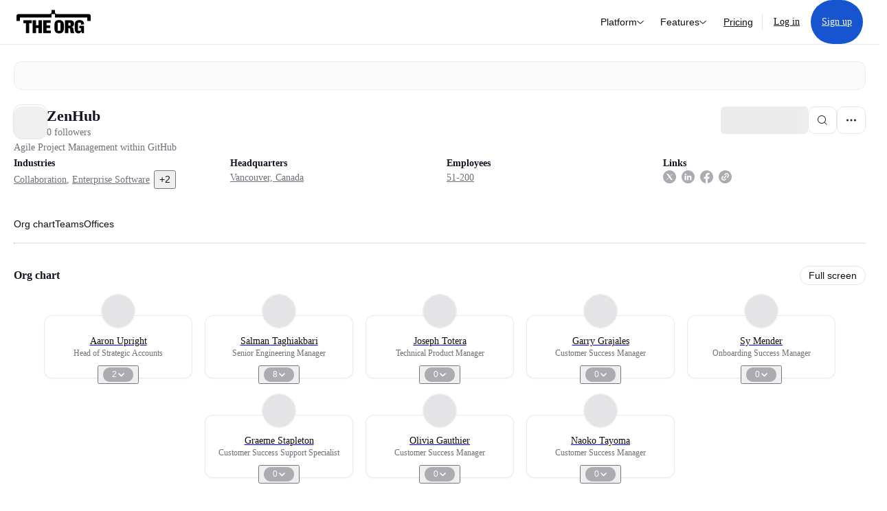

--- FILE ---
content_type: text/html; charset=utf-8
request_url: https://theorg.com/org/zenhub?focus=p-7009901
body_size: 26719
content:
<!DOCTYPE html><html class="no-js no-touch" lang="en"><head><link rel="apple-touch-icon" href="/_next/static/media/apple-touch-icon.64259cfd.png"/><link rel="dns-prefetch" href="https://cdn.theorg.com"/><link rel="preconnect" href="https://cdn.theorg.com"/><title>ZenHub | The Org</title><meta name="viewport" content="width=device-width, initial-scale=1, maximum-scale=1.0, user-scalable=no"/><meta charSet="utf-8"/><meta name="mobile-web-app-capable" content="yes"/><meta name="apple-mobile-web-app-capable" content="yes"/><meta name="apple-mobile-web-app-status-bar-style" content="default"/><link rel="apple-touch-icon" href="/_next/static/media/apple-touch-icon.64259cfd.png"/><meta name="robots" content="all"/><meta name="description" content="Agile Project Management within GitHub"/><meta itemProp="name" content="ZenHub | The Org"/><meta itemProp="description" content="Agile Project Management within GitHub"/><meta itemProp="image" content="https://cdn.theorg.com/og/org?data=[base64]&amp;slug=zenhub"/><meta name="twitter:card" content="summary_large_image"/><meta name="twitter:site" content="@theorghq"/><meta name="twitter:title" content="ZenHub | The Org"/><meta name="twitter:description" content="Agile Project Management within GitHub"/><meta name="twitter:creator" content="@theorghq"/><meta name="twitter:image" content="https://cdn.theorg.com/og/org?data=[base64]&amp;slug=zenhub"/><meta property="twitter:url" content="https://theorg.com/org/zenhub"/><meta property="og:title" content="ZenHub | The Org"/><meta property="og:type" content="website"/><meta property="og:url" content="https://theorg.com/org/zenhub"/><link rel="canonical" href="https://theorg.com/org/zenhub"/><meta property="og:image" content="https://cdn.theorg.com/og/org?data=[base64]&amp;slug=zenhub"/><meta property="og:image:width" content="2048"/><meta property="og:image:height" content="1200"/><meta property="og:description" content="Agile Project Management within GitHub"/><meta property="og:site_name" content="THE ORG"/><meta property="fb:app_id" content="330925187371615"/><script id="org-amp-script" type="application/ld+json">{"@context":"https://schema.org","@type":"Organization","name":"ZenHub","legalName":"ZenHub","description":"Agile Project Management within GitHub","employee":[{"@context":"https://schema.org","@type":"Person","image":"https://cdn.theorg.com/afe9492b-229a-4a2c-9bdb-e0e20d6d5315_medium.jpg","name":"Sy Mender","jobTitle":"Onboarding Success Manager","description":"","sameAs":["https://theorg.com/org/zenhub/org-chart/sy-mender"]},{"@context":"https://schema.org","@type":"Person","image":"https://cdn.theorg.com/2397a3b7-8b60-4102-b4ac-bca1393b9e99_medium.jpg","name":"Olivia Gauthier","jobTitle":"Customer Success Manager","description":"","sameAs":["https://theorg.com/org/zenhub/org-chart/olivia-gauthier"]},{"@context":"https://schema.org","@type":"Person","image":"https://cdn.theorg.com/4c422419-fb0f-4b0a-a83e-be954a76856d_medium.jpg","name":"Garry Grajales","jobTitle":"Customer Success Manager","description":"","sameAs":["https://theorg.com/org/zenhub/org-chart/garry-grajales"]},{"@context":"https://schema.org","@type":"Person","image":"https://cdn.theorg.com/a44a7fe7-7fc0-442d-9f06-10ccbe71365f_medium.jpg","name":"Joseph Totera","jobTitle":"Technical Product Manager","description":"","sameAs":["https://theorg.com/org/zenhub/org-chart/joseph-totera"]},{"@context":"https://schema.org","@type":"Person","image":"https://cdn.theorg.com/98940e50-8e4a-4aaa-b18e-cf1edea3d381_medium.jpg","name":"Naoko Tayoma","jobTitle":"Customer Success Manager","description":"","sameAs":["https://theorg.com/org/zenhub/org-chart/naoko-tayoma"]},{"@context":"https://schema.org","@type":"Person","image":"https://cdn.theorg.com/1b2d3090-b73a-411d-b71b-c031d6c0a045_medium.jpg","name":"Aaron Upright","jobTitle":"Head of Strategic Accounts","description":"","sameAs":["https://theorg.com/org/zenhub/org-chart/aaron-upright"]},{"@context":"https://schema.org","@type":"Person","image":"https://cdn.theorg.com/ad104f81-4e7c-493c-9ba1-1c1a57ecaf4f_medium.jpg","name":"Salman Taghiakbari","jobTitle":"Senior Engineering Manager","description":"","sameAs":["https://theorg.com/org/zenhub/org-chart/salman-taghiakbari"]},{"@context":"https://schema.org","@type":"Person","image":"https://cdn.theorg.com/6adb84eb-3953-4c87-8878-9f2c82e866d1_medium.jpg","name":"Graeme Stapleton","jobTitle":"Customer Success Support Specialist","description":"","sameAs":["https://theorg.com/org/zenhub/org-chart/graeme-stapleton"]},{"@context":"https://schema.org","@type":"Person","image":"https://cdn.theorg.com/ad17a71b-e836-4779-9749-7ea4232140ab_medium.jpg","name":"Dale van Gorder","jobTitle":"Strategic Accounts","description":"","sameAs":["https://theorg.com/org/zenhub/org-chart/dale-van-gorder"]},{"@context":"https://schema.org","@type":"Person","image":"https://cdn.theorg.com/00a2b065-efe1-48a6-9693-ab2db4159906_medium.jpg","name":"Eugene Grigorenko","jobTitle":"Backend Engineer","description":"","sameAs":["https://theorg.com/org/zenhub/org-chart/eugene-grigorenko"]},{"@context":"https://schema.org","@type":"Person","image":"https://cdn.theorg.com/a887916d-c2c9-4668-acde-c67fded46e47_medium.jpg","name":"Artem Kozlov","jobTitle":"Staff Backend Engineer","description":"","sameAs":["https://theorg.com/org/zenhub/org-chart/artem-kozlov"]},{"@context":"https://schema.org","@type":"Person","image":"https://cdn.theorg.com/fc35065a-a904-4a82-94e1-b9245b577828_medium.jpg","name":"Naoko Nishimura","jobTitle":"Backend Engineer","description":"","sameAs":["https://theorg.com/org/zenhub/org-chart/naoko-nishimura"]},{"@context":"https://schema.org","@type":"Person","image":"https://cdn.theorg.com/39154062-2f58-4f6e-b5a6-dc2a378c4cc8_medium.jpg","name":"Aaron Franks","jobTitle":"Staff Frontend Engineer","description":"","sameAs":["https://theorg.com/org/zenhub/org-chart/aaron-franks"]},{"@context":"https://schema.org","@type":"Person","image":"https://cdn.theorg.com/56a6070c-2530-451d-a9c7-1d7ecb8dd7fc_medium.jpg","name":"Anthony Grant","jobTitle":"Senior Frontend Engineer","description":"","sameAs":["https://theorg.com/org/zenhub/org-chart/anthony-grant"]},{"@context":"https://schema.org","@type":"Person","image":"https://cdn.theorg.com/fe5ce50b-08f7-4959-a54c-fb86f073e484_medium.jpg","name":"Nick Kupriianov","jobTitle":"Senior Backend Engineer","description":"","sameAs":["https://theorg.com/org/zenhub/org-chart/nick-kupriianov"]},{"@context":"https://schema.org","@type":"Person","image":"https://cdn.theorg.com/6078d3bf-5790-44b0-8dda-9f9ea14dc11d_medium.jpg","name":"Geison Biazus","jobTitle":"Senior Backend Engineer","description":"","sameAs":["https://theorg.com/org/zenhub/org-chart/geison-biazus"]},{"@context":"https://schema.org","@type":"Person","image":"https://cdn.theorg.com/2f63c099-7bc9-4892-bbe0-bfa13ce950d2_medium.jpg","name":"Dan Bolger","jobTitle":"Senior Frontend Engineer","description":"","sameAs":["https://theorg.com/org/zenhub/org-chart/dan-bolger"]}],"url":"https://www.zenhub.com/","logo":{"@type":"ImageObject","url":"https://cdn.theorg.com/03ab73d2-a3bc-4df3-8300-5ffe3066bfbb_medium.jpg"},"sameAs":["https://www.linkedin.com/company/zenhub","http://twitter.com/zenhubhq","http://www.facebook.com/zenhubio"],"address":{"@type":"PostalAddress","addressLocality":"Vancouver","addressCountry":"CA"}}</script><link rel="dns-prefetch" href="https://cdn.theorg.com"/><link rel="preconnect" href="https://cdn.theorg.com"/><meta name="next-head-count" content="35"/><style>
        /* Branding on the banner */
          a#CybotCookiebotDialogPoweredbyCybot,
          div#CybotCookiebotDialogPoweredByText,
          div#CybotCookiebotDialogHeader {
            display: none;
          }

          /* Branding on the Privacy trigger */
          #CookiebotWidget .CookiebotWidget-body .CookiebotWidget-main-logo {
              display: none;
          }
      </style><link rel="preconnect" href="https://consentcdn.cookiebot.com/"/><script async="" id="Cookiebot" src="https://consent.cookiebot.com/uc.js" data-cbid="46b327ce-c3bf-4c3a-94d7-32411fa4e7b8" type="text/javascript"></script><script id="aws-rum-script">
          (function(n,i,v,r,s,c,x,z){x=window.AwsRumClient={q:[],n:n,i:i,v:v,r:r,c:c};window[n]=function(c,p){x.q.push({c:c,p:p});};z=document.createElement('script');z.async=true;z.src=s;document.head.insertBefore(z,document.head.getElementsByTagName('script')[0]);})(
            'cwr',
            '25b33a8b-c0eb-46e6-8b46-ed0a214c9fff',
            '1.0.0-4f55cec',
            'us-west-1',
            'https://client.rum.us-east-1.amazonaws.com/1.19.0/cwr.js',
            {
              sessionSampleRate: 0.01,
              identityPoolId: "us-west-1:d68daa46-0bea-45a4-a95c-d0c514dc8de5",
              endpoint: "https://dataplane.rum.us-west-1.amazonaws.com",
              telemetries: ["errors","http"],
              allowCookies: true,
              enableXRay: false
            }
          );
        </script><link rel="preload" href="/_next/static/css/d37476114cf7a1d8.css?dpl=5ed75cc198df1ef465a05be5124a4e567f6abb8ee7a5601ffb1c9906a83afe39363937323431636165666662663063346461306635326562" as="style"/><link rel="stylesheet" href="/_next/static/css/d37476114cf7a1d8.css?dpl=5ed75cc198df1ef465a05be5124a4e567f6abb8ee7a5601ffb1c9906a83afe39363937323431636165666662663063346461306635326562" data-n-g=""/><link rel="preload" href="/_next/static/css/a75a47edc11b9300.css?dpl=5ed75cc198df1ef465a05be5124a4e567f6abb8ee7a5601ffb1c9906a83afe39363937323431636165666662663063346461306635326562" as="style"/><link rel="stylesheet" href="/_next/static/css/a75a47edc11b9300.css?dpl=5ed75cc198df1ef465a05be5124a4e567f6abb8ee7a5601ffb1c9906a83afe39363937323431636165666662663063346461306635326562" data-n-p=""/><link rel="preload" href="/_next/static/css/9b5aaf8c66962342.css?dpl=5ed75cc198df1ef465a05be5124a4e567f6abb8ee7a5601ffb1c9906a83afe39363937323431636165666662663063346461306635326562" as="style"/><link rel="stylesheet" href="/_next/static/css/9b5aaf8c66962342.css?dpl=5ed75cc198df1ef465a05be5124a4e567f6abb8ee7a5601ffb1c9906a83afe39363937323431636165666662663063346461306635326562" data-n-p=""/><link rel="preload" href="/_next/static/css/e867d8cbb91d2d2c.css?dpl=5ed75cc198df1ef465a05be5124a4e567f6abb8ee7a5601ffb1c9906a83afe39363937323431636165666662663063346461306635326562" as="style"/><link rel="stylesheet" href="/_next/static/css/e867d8cbb91d2d2c.css?dpl=5ed75cc198df1ef465a05be5124a4e567f6abb8ee7a5601ffb1c9906a83afe39363937323431636165666662663063346461306635326562"/><link rel="preload" href="/_next/static/css/f6cd5d3474c8b566.css?dpl=5ed75cc198df1ef465a05be5124a4e567f6abb8ee7a5601ffb1c9906a83afe39363937323431636165666662663063346461306635326562" as="style"/><link rel="stylesheet" href="/_next/static/css/f6cd5d3474c8b566.css?dpl=5ed75cc198df1ef465a05be5124a4e567f6abb8ee7a5601ffb1c9906a83afe39363937323431636165666662663063346461306635326562"/><link rel="preload" href="/_next/static/css/3d9e1ff967e6bdd9.css?dpl=5ed75cc198df1ef465a05be5124a4e567f6abb8ee7a5601ffb1c9906a83afe39363937323431636165666662663063346461306635326562" as="style"/><link rel="stylesheet" href="/_next/static/css/3d9e1ff967e6bdd9.css?dpl=5ed75cc198df1ef465a05be5124a4e567f6abb8ee7a5601ffb1c9906a83afe39363937323431636165666662663063346461306635326562"/><link rel="preload" href="/_next/static/css/1fa581172ebfb2ee.css?dpl=5ed75cc198df1ef465a05be5124a4e567f6abb8ee7a5601ffb1c9906a83afe39363937323431636165666662663063346461306635326562" as="style"/><link rel="stylesheet" href="/_next/static/css/1fa581172ebfb2ee.css?dpl=5ed75cc198df1ef465a05be5124a4e567f6abb8ee7a5601ffb1c9906a83afe39363937323431636165666662663063346461306635326562"/><link rel="preload" href="/_next/static/css/b48747324785e7ce.css?dpl=5ed75cc198df1ef465a05be5124a4e567f6abb8ee7a5601ffb1c9906a83afe39363937323431636165666662663063346461306635326562" as="style"/><link rel="stylesheet" href="/_next/static/css/b48747324785e7ce.css?dpl=5ed75cc198df1ef465a05be5124a4e567f6abb8ee7a5601ffb1c9906a83afe39363937323431636165666662663063346461306635326562"/><link rel="preload" href="/_next/static/css/2af55ba3fd19a702.css?dpl=5ed75cc198df1ef465a05be5124a4e567f6abb8ee7a5601ffb1c9906a83afe39363937323431636165666662663063346461306635326562" as="style"/><link rel="stylesheet" href="/_next/static/css/2af55ba3fd19a702.css?dpl=5ed75cc198df1ef465a05be5124a4e567f6abb8ee7a5601ffb1c9906a83afe39363937323431636165666662663063346461306635326562"/><link rel="preload" href="/_next/static/css/d94723060406447d.css?dpl=5ed75cc198df1ef465a05be5124a4e567f6abb8ee7a5601ffb1c9906a83afe39363937323431636165666662663063346461306635326562" as="style"/><link rel="stylesheet" href="/_next/static/css/d94723060406447d.css?dpl=5ed75cc198df1ef465a05be5124a4e567f6abb8ee7a5601ffb1c9906a83afe39363937323431636165666662663063346461306635326562"/><link rel="preload" href="/_next/static/css/26cf048982ed5753.css?dpl=5ed75cc198df1ef465a05be5124a4e567f6abb8ee7a5601ffb1c9906a83afe39363937323431636165666662663063346461306635326562" as="style"/><link rel="stylesheet" href="/_next/static/css/26cf048982ed5753.css?dpl=5ed75cc198df1ef465a05be5124a4e567f6abb8ee7a5601ffb1c9906a83afe39363937323431636165666662663063346461306635326562"/><noscript data-n-css=""></noscript><script defer="" nomodule="" src="/_next/static/chunks/polyfills-42372ed130431b0a.js?dpl=5ed75cc198df1ef465a05be5124a4e567f6abb8ee7a5601ffb1c9906a83afe39363937323431636165666662663063346461306635326562"></script><script defer="" src="/_next/static/chunks/6064-9ac4112e9d395673.js?dpl=5ed75cc198df1ef465a05be5124a4e567f6abb8ee7a5601ffb1c9906a83afe39363937323431636165666662663063346461306635326562"></script><script defer="" src="/_next/static/chunks/7583.c580e21c48dad48c.js?dpl=5ed75cc198df1ef465a05be5124a4e567f6abb8ee7a5601ffb1c9906a83afe39363937323431636165666662663063346461306635326562"></script><script defer="" src="/_next/static/chunks/5403-a2f88b28d3ba5378.js?dpl=5ed75cc198df1ef465a05be5124a4e567f6abb8ee7a5601ffb1c9906a83afe39363937323431636165666662663063346461306635326562"></script><script defer="" src="/_next/static/chunks/595-2479b77802ac3f83.js?dpl=5ed75cc198df1ef465a05be5124a4e567f6abb8ee7a5601ffb1c9906a83afe39363937323431636165666662663063346461306635326562"></script><script defer="" src="/_next/static/chunks/8036-f6bde0eb3d00d7ae.js?dpl=5ed75cc198df1ef465a05be5124a4e567f6abb8ee7a5601ffb1c9906a83afe39363937323431636165666662663063346461306635326562"></script><script defer="" src="/_next/static/chunks/6666-78d6d82f48cd7ffd.js?dpl=5ed75cc198df1ef465a05be5124a4e567f6abb8ee7a5601ffb1c9906a83afe39363937323431636165666662663063346461306635326562"></script><script defer="" src="/_next/static/chunks/9629-d4974792c2c80034.js?dpl=5ed75cc198df1ef465a05be5124a4e567f6abb8ee7a5601ffb1c9906a83afe39363937323431636165666662663063346461306635326562"></script><script defer="" src="/_next/static/chunks/9054-fca9d50b479d0e80.js?dpl=5ed75cc198df1ef465a05be5124a4e567f6abb8ee7a5601ffb1c9906a83afe39363937323431636165666662663063346461306635326562"></script><script defer="" src="/_next/static/chunks/5166-5818a1cbfd936eea.js?dpl=5ed75cc198df1ef465a05be5124a4e567f6abb8ee7a5601ffb1c9906a83afe39363937323431636165666662663063346461306635326562"></script><script defer="" src="/_next/static/chunks/2910-9417df9fe5d394ff.js?dpl=5ed75cc198df1ef465a05be5124a4e567f6abb8ee7a5601ffb1c9906a83afe39363937323431636165666662663063346461306635326562"></script><script defer="" src="/_next/static/chunks/9830-c38be7f8ae7843a1.js?dpl=5ed75cc198df1ef465a05be5124a4e567f6abb8ee7a5601ffb1c9906a83afe39363937323431636165666662663063346461306635326562"></script><script defer="" src="/_next/static/chunks/6167-2773e1da49bde09c.js?dpl=5ed75cc198df1ef465a05be5124a4e567f6abb8ee7a5601ffb1c9906a83afe39363937323431636165666662663063346461306635326562"></script><script defer="" src="/_next/static/chunks/5763.9e99f0689e979fa0.js?dpl=5ed75cc198df1ef465a05be5124a4e567f6abb8ee7a5601ffb1c9906a83afe39363937323431636165666662663063346461306635326562"></script><script defer="" src="/_next/static/chunks/8585.37af9679e42611fc.js?dpl=5ed75cc198df1ef465a05be5124a4e567f6abb8ee7a5601ffb1c9906a83afe39363937323431636165666662663063346461306635326562"></script><script defer="" src="/_next/static/chunks/5594.fb6aa81946b3f801.js?dpl=5ed75cc198df1ef465a05be5124a4e567f6abb8ee7a5601ffb1c9906a83afe39363937323431636165666662663063346461306635326562"></script><script defer="" src="/_next/static/chunks/5675-d6125e4f7c7f0001.js?dpl=5ed75cc198df1ef465a05be5124a4e567f6abb8ee7a5601ffb1c9906a83afe39363937323431636165666662663063346461306635326562"></script><script defer="" src="/_next/static/chunks/8124-c5910b2597d6e037.js?dpl=5ed75cc198df1ef465a05be5124a4e567f6abb8ee7a5601ffb1c9906a83afe39363937323431636165666662663063346461306635326562"></script><script defer="" src="/_next/static/chunks/8394-e0c58b636c057564.js?dpl=5ed75cc198df1ef465a05be5124a4e567f6abb8ee7a5601ffb1c9906a83afe39363937323431636165666662663063346461306635326562"></script><script defer="" src="/_next/static/chunks/956-11b005fb92821045.js?dpl=5ed75cc198df1ef465a05be5124a4e567f6abb8ee7a5601ffb1c9906a83afe39363937323431636165666662663063346461306635326562"></script><script defer="" src="/_next/static/chunks/2930-6e1b868cabeaf073.js?dpl=5ed75cc198df1ef465a05be5124a4e567f6abb8ee7a5601ffb1c9906a83afe39363937323431636165666662663063346461306635326562"></script><script defer="" src="/_next/static/chunks/4298-c66791bcc95dd0f4.js?dpl=5ed75cc198df1ef465a05be5124a4e567f6abb8ee7a5601ffb1c9906a83afe39363937323431636165666662663063346461306635326562"></script><script defer="" src="/_next/static/chunks/3921-7aa589a10fa50934.js?dpl=5ed75cc198df1ef465a05be5124a4e567f6abb8ee7a5601ffb1c9906a83afe39363937323431636165666662663063346461306635326562"></script><script defer="" src="/_next/static/chunks/115-c847a14428f0be6f.js?dpl=5ed75cc198df1ef465a05be5124a4e567f6abb8ee7a5601ffb1c9906a83afe39363937323431636165666662663063346461306635326562"></script><script defer="" src="/_next/static/chunks/7188-9e014de5fdf72156.js?dpl=5ed75cc198df1ef465a05be5124a4e567f6abb8ee7a5601ffb1c9906a83afe39363937323431636165666662663063346461306635326562"></script><script defer="" src="/_next/static/chunks/2291-133af90a3a542e0b.js?dpl=5ed75cc198df1ef465a05be5124a4e567f6abb8ee7a5601ffb1c9906a83afe39363937323431636165666662663063346461306635326562"></script><script defer="" src="/_next/static/chunks/1316-4ab3e348a21f4a53.js?dpl=5ed75cc198df1ef465a05be5124a4e567f6abb8ee7a5601ffb1c9906a83afe39363937323431636165666662663063346461306635326562"></script><script defer="" src="/_next/static/chunks/3945-e251021864123278.js?dpl=5ed75cc198df1ef465a05be5124a4e567f6abb8ee7a5601ffb1c9906a83afe39363937323431636165666662663063346461306635326562"></script><script defer="" src="/_next/static/chunks/6815-09ca73f3722a36ef.js?dpl=5ed75cc198df1ef465a05be5124a4e567f6abb8ee7a5601ffb1c9906a83afe39363937323431636165666662663063346461306635326562"></script><script defer="" src="/_next/static/chunks/4736-57ee3c2bb0454867.js?dpl=5ed75cc198df1ef465a05be5124a4e567f6abb8ee7a5601ffb1c9906a83afe39363937323431636165666662663063346461306635326562"></script><script defer="" src="/_next/static/chunks/1737-ef6038783bf2a3e9.js?dpl=5ed75cc198df1ef465a05be5124a4e567f6abb8ee7a5601ffb1c9906a83afe39363937323431636165666662663063346461306635326562"></script><script defer="" src="/_next/static/chunks/2053-0c600a0f1ccd2b16.js?dpl=5ed75cc198df1ef465a05be5124a4e567f6abb8ee7a5601ffb1c9906a83afe39363937323431636165666662663063346461306635326562"></script><script defer="" src="/_next/static/chunks/3745-1483066aab723fa8.js?dpl=5ed75cc198df1ef465a05be5124a4e567f6abb8ee7a5601ffb1c9906a83afe39363937323431636165666662663063346461306635326562"></script><script defer="" src="/_next/static/chunks/9112-4385ee409287d68f.js?dpl=5ed75cc198df1ef465a05be5124a4e567f6abb8ee7a5601ffb1c9906a83afe39363937323431636165666662663063346461306635326562"></script><script defer="" src="/_next/static/chunks/6698-1faebdb4ebe7eafd.js?dpl=5ed75cc198df1ef465a05be5124a4e567f6abb8ee7a5601ffb1c9906a83afe39363937323431636165666662663063346461306635326562"></script><script src="/_next/static/chunks/webpack-ed9d31002c194c98.js?dpl=5ed75cc198df1ef465a05be5124a4e567f6abb8ee7a5601ffb1c9906a83afe39363937323431636165666662663063346461306635326562" defer=""></script><script src="/_next/static/chunks/framework-94bd750d1b93951a.js?dpl=5ed75cc198df1ef465a05be5124a4e567f6abb8ee7a5601ffb1c9906a83afe39363937323431636165666662663063346461306635326562" defer=""></script><script src="/_next/static/chunks/main-d2eb9fe56f3176c4.js?dpl=5ed75cc198df1ef465a05be5124a4e567f6abb8ee7a5601ffb1c9906a83afe39363937323431636165666662663063346461306635326562" defer=""></script><script src="/_next/static/chunks/pages/_app-9b759ab0f40303cf.js?dpl=5ed75cc198df1ef465a05be5124a4e567f6abb8ee7a5601ffb1c9906a83afe39363937323431636165666662663063346461306635326562" defer=""></script><script src="/_next/static/chunks/1664-097cf1773184f113.js?dpl=5ed75cc198df1ef465a05be5124a4e567f6abb8ee7a5601ffb1c9906a83afe39363937323431636165666662663063346461306635326562" defer=""></script><script src="/_next/static/chunks/2765-e66ae06e9c023488.js?dpl=5ed75cc198df1ef465a05be5124a4e567f6abb8ee7a5601ffb1c9906a83afe39363937323431636165666662663063346461306635326562" defer=""></script><script src="/_next/static/chunks/7767-9941bfd1874e6822.js?dpl=5ed75cc198df1ef465a05be5124a4e567f6abb8ee7a5601ffb1c9906a83afe39363937323431636165666662663063346461306635326562" defer=""></script><script src="/_next/static/chunks/9368-0236eaab4cd842e1.js?dpl=5ed75cc198df1ef465a05be5124a4e567f6abb8ee7a5601ffb1c9906a83afe39363937323431636165666662663063346461306635326562" defer=""></script><script src="/_next/static/chunks/8155-71b9c4c32fec240f.js?dpl=5ed75cc198df1ef465a05be5124a4e567f6abb8ee7a5601ffb1c9906a83afe39363937323431636165666662663063346461306635326562" defer=""></script><script src="/_next/static/chunks/4906-115b9b6e02073cc5.js?dpl=5ed75cc198df1ef465a05be5124a4e567f6abb8ee7a5601ffb1c9906a83afe39363937323431636165666662663063346461306635326562" defer=""></script><script src="/_next/static/chunks/3537-fd6e726f4d672916.js?dpl=5ed75cc198df1ef465a05be5124a4e567f6abb8ee7a5601ffb1c9906a83afe39363937323431636165666662663063346461306635326562" defer=""></script><script src="/_next/static/chunks/7887-7069638910a709de.js?dpl=5ed75cc198df1ef465a05be5124a4e567f6abb8ee7a5601ffb1c9906a83afe39363937323431636165666662663063346461306635326562" defer=""></script><script src="/_next/static/chunks/4712-bb26b6e186408809.js?dpl=5ed75cc198df1ef465a05be5124a4e567f6abb8ee7a5601ffb1c9906a83afe39363937323431636165666662663063346461306635326562" defer=""></script><script src="/_next/static/chunks/5041-e221f794f9a8121d.js?dpl=5ed75cc198df1ef465a05be5124a4e567f6abb8ee7a5601ffb1c9906a83afe39363937323431636165666662663063346461306635326562" defer=""></script><script src="/_next/static/chunks/1867-06e15a3f8945d808.js?dpl=5ed75cc198df1ef465a05be5124a4e567f6abb8ee7a5601ffb1c9906a83afe39363937323431636165666662663063346461306635326562" defer=""></script><script src="/_next/static/chunks/3670-d3c2cf7c4d7c11cf.js?dpl=5ed75cc198df1ef465a05be5124a4e567f6abb8ee7a5601ffb1c9906a83afe39363937323431636165666662663063346461306635326562" defer=""></script><script src="/_next/static/chunks/6888-ba519d47a52a11eb.js?dpl=5ed75cc198df1ef465a05be5124a4e567f6abb8ee7a5601ffb1c9906a83afe39363937323431636165666662663063346461306635326562" defer=""></script><script src="/_next/static/chunks/1033-c75e4c5fc583579a.js?dpl=5ed75cc198df1ef465a05be5124a4e567f6abb8ee7a5601ffb1c9906a83afe39363937323431636165666662663063346461306635326562" defer=""></script><script src="/_next/static/chunks/7205-614701e6a1d47023.js?dpl=5ed75cc198df1ef465a05be5124a4e567f6abb8ee7a5601ffb1c9906a83afe39363937323431636165666662663063346461306635326562" defer=""></script><script src="/_next/static/chunks/3330-6b2f408e8911b4c8.js?dpl=5ed75cc198df1ef465a05be5124a4e567f6abb8ee7a5601ffb1c9906a83afe39363937323431636165666662663063346461306635326562" defer=""></script><script src="/_next/static/chunks/1459-b49b4b832a8eaa5a.js?dpl=5ed75cc198df1ef465a05be5124a4e567f6abb8ee7a5601ffb1c9906a83afe39363937323431636165666662663063346461306635326562" defer=""></script><script src="/_next/static/chunks/3587-cf9f3060a90bd79a.js?dpl=5ed75cc198df1ef465a05be5124a4e567f6abb8ee7a5601ffb1c9906a83afe39363937323431636165666662663063346461306635326562" defer=""></script><script src="/_next/static/chunks/4968-a04761ef989b9b96.js?dpl=5ed75cc198df1ef465a05be5124a4e567f6abb8ee7a5601ffb1c9906a83afe39363937323431636165666662663063346461306635326562" defer=""></script><script src="/_next/static/chunks/5936-8752fcb78cdc81e5.js?dpl=5ed75cc198df1ef465a05be5124a4e567f6abb8ee7a5601ffb1c9906a83afe39363937323431636165666662663063346461306635326562" defer=""></script><script src="/_next/static/chunks/9078-c7b2c5ea5189601e.js?dpl=5ed75cc198df1ef465a05be5124a4e567f6abb8ee7a5601ffb1c9906a83afe39363937323431636165666662663063346461306635326562" defer=""></script><script src="/_next/static/chunks/9384-aec7ad50d0cf9bfe.js?dpl=5ed75cc198df1ef465a05be5124a4e567f6abb8ee7a5601ffb1c9906a83afe39363937323431636165666662663063346461306635326562" defer=""></script><script src="/_next/static/chunks/185-ffcffae795b402a8.js?dpl=5ed75cc198df1ef465a05be5124a4e567f6abb8ee7a5601ffb1c9906a83afe39363937323431636165666662663063346461306635326562" defer=""></script><script src="/_next/static/chunks/6972-1c5f3921b3581f71.js?dpl=5ed75cc198df1ef465a05be5124a4e567f6abb8ee7a5601ffb1c9906a83afe39363937323431636165666662663063346461306635326562" defer=""></script><script src="/_next/static/chunks/9636-9bcd40ae23466b82.js?dpl=5ed75cc198df1ef465a05be5124a4e567f6abb8ee7a5601ffb1c9906a83afe39363937323431636165666662663063346461306635326562" defer=""></script><script src="/_next/static/chunks/7018-9846ed77b01c3f8c.js?dpl=5ed75cc198df1ef465a05be5124a4e567f6abb8ee7a5601ffb1c9906a83afe39363937323431636165666662663063346461306635326562" defer=""></script><script src="/_next/static/chunks/pages/org/%5BcompanySlug%5D-62562fb9c0c5d0b3.js?dpl=5ed75cc198df1ef465a05be5124a4e567f6abb8ee7a5601ffb1c9906a83afe39363937323431636165666662663063346461306635326562" defer=""></script><script src="/_next/static/stSGvSb_qgVN_iTs55yK7/_buildManifest.js?dpl=5ed75cc198df1ef465a05be5124a4e567f6abb8ee7a5601ffb1c9906a83afe39363937323431636165666662663063346461306635326562" defer=""></script><script src="/_next/static/stSGvSb_qgVN_iTs55yK7/_ssgManifest.js?dpl=5ed75cc198df1ef465a05be5124a4e567f6abb8ee7a5601ffb1c9906a83afe39363937323431636165666662663063346461306635326562" defer=""></script><style data-styled="" data-styled-version="5.3.6">@font-face{font-family:'DMSans';src:url('https://cdn.theorg.com/fonts/DMSans-Variable.woff2') format('woff2');font-weight:100 1000;font-style:normal;font-display:swap;}/*!sc*/
@font-face{font-family:'Inter';src:url('https://cdn.theorg.com/fonts/Inter/Regular/Inter-Regular.woff2') format('woff2'),url('https://cdn.theorg.com/fonts/Inter/Regular/Inter-Regular.woff') format('woff');font-weight:400;font-style:normal;font-display:swap;}/*!sc*/
@font-face{font-family:'Inter';src:url('https://cdn.theorg.com/fonts/Inter/Italic/Inter-Italic.woff2') format('woff2'),url('https://cdn.theorg.com/fonts/Inter/Italic/Inter-Italic.woff') format('woff');font-weight:400;font-style:italic;font-display:swap;}/*!sc*/
@font-face{font-family:'Inter';src:url('https://cdn.theorg.com/fonts/Inter/Medium/Inter-Medium.woff2') format('woff2'),url('https://cdn.theorg.com/fonts/Inter/Medium/Inter-Medium.woff') format('woff');font-weight:500;font-style:normal;font-display:swap;}/*!sc*/
@font-face{font-family:'Inter';src:url("https://cdn.theorg.com/fonts/Inter/SemiBold/Inter-SemiBold.woff2") format("woff2"),url("https://cdn.theorg.com/fonts/Inter/SemiBold/Inter-SemiBold.woff") format("woff");font-weight:600;font-style:normal;font-display:swap;}/*!sc*/
@font-face{font-family:'Inter';src:url('https://cdn.theorg.com/fonts/Inter/Bold/Inter-Bold.woff2') format('woff2'),url('https://cdn.theorg.com/fonts/Inter/Bold/Inter-Bold.woff') format('woff');font-weight:700;font-style:normal;font-display:swap;}/*!sc*/
@font-face{font-family:'Inter';src:url('https://cdn.theorg.com/fonts/Inter/Black/Inter-Black.woff2') format('woff2'),url('https://cdn.theorg.com/fonts/Inter/Black/Inter-Black.woff') format('woff');font-weight:900;font-style:normal;font-display:swap;}/*!sc*/
@font-face{font-family:'PP Right Grotesk';font-style:normal;font-weight:900;font-display:swap;src:url('https://cdn.theorg.com/fonts/PPRightGrotesk/Black/PPRightGrotesk-CompactBlack.woff2') format('woff2'),url('https://cdn.theorg.com/fonts/PPRightGrotesk/Black/PPRightGrotesk-CompactBlack.woff') format('woff');}/*!sc*/
@font-face{font-family:'PP Right Grotesk';font-style:italic;font-weight:900;font-display:swap;src:url('https://cdn.theorg.com/fonts/PPRightGrotesk/Italic/PPRightGrotesk-SpatialBlackItalic.woff2') format('woff2'),url('https://cdn.theorg.com/fonts/PPRightGrotesk/Italic/PPRightGrotesk-SpatialBlackItalic.woff') format('woff');}/*!sc*/
@font-face{font-family:'Inter';font-style:normal;font-weight:400;font-display:swap;src:url("https://cdn.theorg.com/fonts/Inter/Regular/Inter-Regular.woff2") format("woff2"),url("https://cdn.theorg.com/fonts/Inter/Regular/Inter-Regular.woff") format("woff");}/*!sc*/
@font-face{font-family:'Inter';font-style:italic;font-weight:400;font-display:swap;src:url("https://cdn.theorg.com/fonts/Inter/Italic/Inter-Italic.woff2") format("woff2"),url("https://cdn.theorg.com/fonts/Inter/Italic/Inter-Italic.woff") format("woff");}/*!sc*/
@font-face{font-family:'Inter';font-style:normal;font-weight:500;font-display:swap;src:url("https://cdn.theorg.com/fonts/Inter/Medium/Inter-Medium.woff2") format("woff2"),url("https://cdn.theorg.com/fonts/Inter/Medium/Inter-Medium.woff") format("woff");}/*!sc*/
@font-face{font-family:'Inter';font-style:normal;font-weight:600;font-display:swap;src:url("https://cdn.theorg.com/fonts/Inter/SemiBold/Inter-SemiBold.woff2") format("woff2"),url("https://cdn.theorg.com/fonts/Inter/SemiBold/Inter-SemiBold.woff") format("woff");}/*!sc*/
@font-face{font-family:'Inter';font-style:normal;font-weight:700;font-display:swap;src:url("https://cdn.theorg.com/fonts/Inter/Bold/Inter-Bold.woff2") format("woff2"),url("https://cdn.theorg.com/fonts/Inter/Bold/Inter-Bold.woff") format("woff");}/*!sc*/
@font-face{font-family:'Inter';font-style:normal;font-weight:900;font-display:swap;src:url("https://cdn.theorg.com/fonts/Inter/Black/Inter-Black.woff2") format("woff2"),url("https://cdn.theorg.com/fonts/Inter/Black/Inter-Black.woff") format("woff");}/*!sc*/
@font-face{font-family:'PP Editorial New';font-style:normal;font-weight:400;font-display:swap;src:url('https://cdn.theorg.com/fonts/PPEditorialNew/PPEditorialNew-Regular.woff2') format('woff2'),url('https://cdn.theorg.com/fonts/PPEditorialNew/PPEditorialNew-Regular.woff') format('woff');}/*!sc*/
@font-face{font-family:'Instrument Serif';font-style:normal;font-weight:400;font-display:swap;src:url('https://cdn.theorg.com/fonts/InstrumentSerif/InstrumentSerif-Regular.woff2') format('woff2'),url('https://cdn.theorg.com/fonts/InstrumentSerif/InstrumentSerif-Regular.woff') format('woff');}/*!sc*/
@font-face{font-family:'Instrument Sans';font-style:normal;font-weight:400;font-display:swap;src:url('https://cdn.theorg.com/fonts/InstrumentSans/InstrumentSans-Regular.woff2') format('woff2'),url('https://cdn.theorg.com/fonts/InstrumentSans/InstrumentSans-Regular.woff') format('woff');}/*!sc*/
@font-face{font-family:'Inter Display';font-style:normal;font-weight:400;font-display:swap;src:url('https://cdn.theorg.com/fonts/Inter/InterDisplay-Regular.woff2') format('woff2');}/*!sc*/
@font-face{font-family:'Inter Display';font-style:normal;font-weight:500;font-display:swap;src:url('https://cdn.theorg.com/fonts/Inter/InterDisplay-Medium.woff2') format('woff2');}/*!sc*/
@font-face{font-family:'Inter Display';font-style:normal;font-weight:600;font-display:swap;src:url('https://cdn.theorg.com/fonts/Inter/InterDisplay-SemiBold.woff2') format('woff2');}/*!sc*/
@font-face{font-family:'Inter Display';font-style:normal;font-weight:700;font-display:swap;src:url('https://cdn.theorg.com/fonts/Inter/InterDisplay-Bold.woff2') format('woff2');}/*!sc*/
html{color:hsl(0,0%,5%);font-size:16px;font-family:'DMSans',sans-serif;box-sizing:border-box;-webkit-font-smoothing:antialiased;text-rendering:optimizeLegibility;-moz-osx-font-smoothing:grayscale;line-height:1.15;-webkit-text-size-adjust:100%;}/*!sc*/
body{margin:0;background-color:hsl(0,0%,100%);-webkit-tap-highlight-color:transparent;overflow-x:hidden;}/*!sc*/
*,*::before,*::after{-webkit-box-sizing:inherit;box-sizing:inherit;}/*!sc*/
img{image-rendering:-webkit-optimize-contrast;}/*!sc*/
@media (-webkit-min-device-pixel-ratio:2),(min-resolution:192dpi){img{image-rendering:auto;}}/*!sc*/
button,a{-webkit-appearance:none;-moz-appearance:none;-webkit-appearance:none;-moz-appearance:none;appearance:none;margin:0;padding:0;border-width:0;background:none;-webkit-text-decoration:none;text-decoration:none;font-size:inherit;outline:none;}/*!sc*/
button:hover,a:hover{cursor:pointer;}/*!sc*/
a{color:#0F4BE5;}/*!sc*/
button{font-family:'DMSans',sans-serif;overflow:visible;}/*!sc*/
button::-moz-focus-inner{border:0;padding:0;}/*!sc*/
input:-webkit-autofill,input:-webkit-autofill:hover,input:-webkit-autofill:focus,input:-webkit-autofill:active{-webkit-transition:color 9999s ease-out,background-color 9999s ease-out;transition:color 9999s ease-out,background-color 9999s ease-out;-webkit-transition-delay:9999s;transition-delay:9999s;}/*!sc*/
input::-webkit-input-placeholder{line-height:normal !important;}/*!sc*/
input{font-family:'DMSans',sans-serif;}/*!sc*/
input[type="search"]::-webkit-search-decoration,input[type="search"]::-webkit-search-cancel-button,input[type="search"]::-webkit-search-results-button,input[type="search"]::-webkit-search-results-decoration{-webkit-appearance:none;}/*!sc*/
hr{display:block;height:1px;border:0;border-top:1px solid #eaeaeb;margin:1em 0;padding:0;box-sizing:content-box;overflow:visible;}/*!sc*/
audio,canvas,iframe,img,svg,video{vertical-align:middle;}/*!sc*/
fieldset{border:0;margin:0;padding:0;}/*!sc*/
textarea{resize:vertical;font-family:inherit;}/*!sc*/
select{background:inherit;}/*!sc*/
.ios-fix{position:fixed;left:0;right:0;}/*!sc*/
#_hj_feedback_container{z-index:600;position:relative;}/*!sc*/
.browserupgrade{margin:0.2em 0;background:#ccc;color:#0a0a0b;padding:0.2em 0;}/*!sc*/
.ReactCrop{background-color:transparent;border:1px solid white;}/*!sc*/
.ReactCrop__image{max-height:50vh;}/*!sc*/
@-webkit-keyframes react-loading-skeleton{100%{-webkit-transform:translateX(100%);-ms-transform:translateX(100%);transform:translateX(100%);}}/*!sc*/
@keyframes react-loading-skeleton{100%{-webkit-transform:translateX(100%);-ms-transform:translateX(100%);transform:translateX(100%);}}/*!sc*/
.react-loading-skeleton{--base-color:#ebebeb;--highlight-color:#f8f8f8;--animation-duration:1.5s;--animation-direction:normal;--pseudo-element-display:block;background-color:var(--base-color);width:100%;border-radius:0.25rem;display:-webkit-inline-box;display:-webkit-inline-flex;display:-ms-inline-flexbox;display:inline-flex;line-height:1;position:relative;-webkit-user-select:none;-moz-user-select:none;-ms-user-select:none;user-select:none;overflow:hidden;}/*!sc*/
.react-loading-skeleton::after{content:' ';display:var(--pseudo-element-display);position:absolute;top:0;left:0;right:0;height:100%;background-repeat:no-repeat;background-image:linear-gradient( 90deg,var(--base-color),var(--highlight-color),var(--base-color) );-webkit-transform:translateX(-100%);-ms-transform:translateX(-100%);transform:translateX(-100%);-webkit-animation-name:react-loading-skeleton;animation-name:react-loading-skeleton;-webkit-animation-direction:var(--animation-direction);animation-direction:var(--animation-direction);-webkit-animation-duration:var(--animation-duration);animation-duration:var(--animation-duration);-webkit-animation-timing-function:ease-in-out;animation-timing-function:ease-in-out;-webkit-animation-iteration-count:infinite;animation-iteration-count:infinite;}/*!sc*/
@media (prefers-reduced-motion){.react-loading-skeleton{--pseudo-element-display:none;}}/*!sc*/
.grecaptcha-badge{visibility:hidden !important;}/*!sc*/
data-styled.g1[id="sc-global-bMQxOs1"]{content:"sc-global-bMQxOs1,"}/*!sc*/
.iA-DRcw .lazy-load-image-background.opacity{opacity:0;}/*!sc*/
.iA-DRcw .lazy-load-image-background.opacity.lazy-load-image-loaded{opacity:1;-webkit-transition:opacity 0.175s;transition:opacity 0.175s;}/*!sc*/
data-styled.g6[id="sc-6f3e284-0"]{content:"iA-DRcw,"}/*!sc*/
.brtnyL{height:100%;width:100%;}/*!sc*/
data-styled.g7[id="sc-6f3e284-1"]{content:"brtnyL,"}/*!sc*/
.dzoICW{display:-webkit-box;display:-webkit-flex;display:-ms-flexbox;display:flex;position:relative;overflow:visible !important;-webkit-box-pack:center;-webkit-justify-content:center;-ms-flex-pack:center;justify-content:center;-webkit-align-items:center;-webkit-box-align:center;-ms-flex-align:center;align-items:center;width:calc(6 * 8px);height:calc(6 * 8px);border-radius:12px;background-color:#f0f0f0;-webkit-flex-shrink:0;-ms-flex-negative:0;flex-shrink:0;color:white;}/*!sc*/
.fHBfEA{display:-webkit-box;display:-webkit-flex;display:-ms-flexbox;display:flex;position:relative;overflow:visible !important;-webkit-box-pack:center;-webkit-justify-content:center;-ms-flex-pack:center;justify-content:center;-webkit-align-items:center;-webkit-box-align:center;-ms-flex-align:center;align-items:center;width:calc(5 * 8px);height:calc(5 * 8px);border-radius:10px;background-color:#f0f0f0;-webkit-flex-shrink:0;-ms-flex-negative:0;flex-shrink:0;color:white;}/*!sc*/
data-styled.g8[id="sc-b0dd8cd4-0"]{content:"dzoICW,fHBfEA,"}/*!sc*/
.dIXKqr{border:1px solid #e4e4e7;border-radius:12px;width:calc(6 * 8px);height:calc(6 * 8px);}/*!sc*/
.fhdXuZ{border:1px solid #e4e4e7;border-radius:10px;width:calc(5 * 8px);height:calc(5 * 8px);}/*!sc*/
data-styled.g9[id="sc-b0dd8cd4-1"]{content:"dIXKqr,fhdXuZ,"}/*!sc*/
.jcPqlu{margin:0;font-size:16px;line-height:1;text-align:start;font-weight:400;color:hsl(0,0%,5%);white-space:pre-wrap;}/*!sc*/
.dWVlEb{margin:0;font-size:22px;line-height:1.2;text-align:start;font-weight:700;color:#111321;white-space:pre-wrap;}/*!sc*/
.hbWuWR{margin:0;font-size:14px;line-height:1.75;text-align:start;font-weight:400;color:#6F7179;white-space:normal;}/*!sc*/
.dcwZRE{margin:0;font-size:14px;line-height:1.5;text-align:start;font-weight:600;color:#111321;white-space:pre-wrap;}/*!sc*/
.eqHNXO{margin:0;font-size:12px;line-height:1;text-align:start;font-weight:400;color:#6F7179;white-space:pre-wrap;}/*!sc*/
.fcspaH{margin:0;font-size:16px;line-height:1;text-align:start;font-weight:500;color:hsl(0,0%,5%);white-space:pre-wrap;}/*!sc*/
.eXhGMy{margin:0;font-size:12px;line-height:1;text-align:start;font-weight:400;color:#737373;white-space:pre-wrap;}/*!sc*/
data-styled.g16[id="sc-50ad6258-0"]{content:"jcPqlu,dWVlEb,hbWuWR,dcwZRE,eqHNXO,fcspaH,eXhGMy,"}/*!sc*/
.gzlayP{font-family:'DMSans',sans-serif;font-size:14px;color:#21201c;font-weight:500;}/*!sc*/
.cmNXJU{font-family:'DMSans',sans-serif;font-size:14px;color:hsl(0,0%,5%);font-weight:500;}/*!sc*/
.iJqJgW{font-family:'DMSans',sans-serif;font-size:16px;color:hsl(0,0%,5%);font-weight:500;}/*!sc*/
data-styled.g39[id="sc-884f44d3-0"]{content:"gzlayP,cmNXJU,iJqJgW,"}/*!sc*/
.hUPqrb{-webkit-transition:all 0.1s ease-in-out;transition:all 0.1s ease-in-out;white-space:nowrap;cursor:pointer !important;display:-webkit-box;display:-webkit-flex;display:-ms-flexbox;display:flex;-webkit-flex-shrink:0;-ms-flex-negative:0;flex-shrink:0;-webkit-box-pack:center;-webkit-justify-content:center;-ms-flex-pack:center;justify-content:center;-webkit-align-items:center;-webkit-box-align:center;-ms-flex-align:center;align-items:center;color:#21201c;gap:8px;width:auto;height:32px;padding:0 12px;border:1px solid transparent;border-radius:6px;background:transparent;}/*!sc*/
.hUPqrb svg{-webkit-flex-shrink:0;-ms-flex-negative:0;flex-shrink:0;}/*!sc*/
.hUPqrb svg path{fill:hsl(0,0%,15%) !important;}/*!sc*/
.hUPqrb:hover:not(:disabled){background:rgba(0,0,0,0.05);}/*!sc*/
.hUPqrb:focus-visible:not(:disabled){outline:2px solid #003088;border-radius:5px;outline-offset:1px;background:rgba(0,0,0,0.05);}/*!sc*/
.hUPqrb:active:not(:disabled){background:rgba(0,0,0,0.07);}/*!sc*/
.bzeVSd{-webkit-transition:all 0.1s ease-in-out;transition:all 0.1s ease-in-out;white-space:nowrap;cursor:pointer !important;display:-webkit-box;display:-webkit-flex;display:-ms-flexbox;display:flex;-webkit-flex-shrink:0;-ms-flex-negative:0;flex-shrink:0;-webkit-box-pack:center;-webkit-justify-content:center;-ms-flex-pack:center;justify-content:center;-webkit-align-items:center;-webkit-box-align:center;-ms-flex-align:center;align-items:center;color:#21201c;width:32px;height:32px;padding:0 12px;border:1px solid transparent;border-radius:6px;background:transparent;}/*!sc*/
.bzeVSd svg{-webkit-flex-shrink:0;-ms-flex-negative:0;flex-shrink:0;}/*!sc*/
.bzeVSd svg path{fill:hsl(0,0%,15%) !important;}/*!sc*/
.bzeVSd:hover:not(:disabled){background:rgba(0,0,0,0.05);}/*!sc*/
.bzeVSd:focus-visible:not(:disabled){outline:2px solid #003088;border-radius:5px;outline-offset:1px;background:rgba(0,0,0,0.05);}/*!sc*/
.bzeVSd:active:not(:disabled){background:rgba(0,0,0,0.07);}/*!sc*/
.fIEGwe{-webkit-transition:all 0.1s ease-in-out;transition:all 0.1s ease-in-out;white-space:nowrap;cursor:pointer !important;display:-webkit-box;display:-webkit-flex;display:-ms-flexbox;display:flex;-webkit-flex-shrink:0;-ms-flex-negative:0;flex-shrink:0;-webkit-box-pack:center;-webkit-justify-content:center;-ms-flex-pack:center;justify-content:center;-webkit-align-items:center;-webkit-box-align:center;-ms-flex-align:center;align-items:center;color:hsl(0,0%,5%);width:40px;height:40px;padding:0 20px;border:1px solid hsl(0,0%,90%);border-radius:10px;background:white;}/*!sc*/
.fIEGwe svg{-webkit-flex-shrink:0;-ms-flex-negative:0;flex-shrink:0;}/*!sc*/
.fIEGwe svg path{fill:hsl(0,0%,15%) !important;}/*!sc*/
.fIEGwe:hover:not(:disabled){background:rgba(0,0,0,0.03);}/*!sc*/
.fIEGwe:focus-visible:not(:disabled){outline:2px solid #003088;border-radius:5px;outline-offset:1px;background:rgba(0,0,0,0.03);}/*!sc*/
.fIEGwe:active:not(:disabled){background:rgba(0,0,0,0.05);}/*!sc*/
.gupWwe{-webkit-transition:all 0.1s ease-in-out;transition:all 0.1s ease-in-out;white-space:nowrap;cursor:pointer !important;display:-webkit-box;display:-webkit-flex;display:-ms-flexbox;display:flex;-webkit-flex-shrink:0;-ms-flex-negative:0;flex-shrink:0;-webkit-box-pack:center;-webkit-justify-content:center;-ms-flex-pack:center;justify-content:center;-webkit-align-items:center;-webkit-box-align:center;-ms-flex-align:center;align-items:center;color:hsl(0,0%,5%);gap:8px;width:auto;height:32px;padding:0 12px;border:1px solid transparent;border-radius:6px;background:transparent;}/*!sc*/
.gupWwe svg{-webkit-flex-shrink:0;-ms-flex-negative:0;flex-shrink:0;}/*!sc*/
.gupWwe svg path{fill:hsl(0,0%,15%) !important;}/*!sc*/
.gupWwe:hover:not(:disabled){background:transparent;-webkit-text-decoration:underline;text-decoration:underline;}/*!sc*/
.gupWwe:focus-visible:not(:disabled){outline:2px solid #003088;border-radius:5px;outline-offset:1px;background:transparent;}/*!sc*/
.gupWwe:active:not(:disabled){background:transparent;}/*!sc*/
.jqTJKU{-webkit-transition:all 0.1s ease-in-out;transition:all 0.1s ease-in-out;white-space:nowrap;cursor:pointer !important;display:-webkit-box;display:-webkit-flex;display:-ms-flexbox;display:flex;-webkit-flex-shrink:0;-ms-flex-negative:0;flex-shrink:0;-webkit-box-pack:center;-webkit-justify-content:center;-ms-flex-pack:center;justify-content:center;-webkit-align-items:center;-webkit-box-align:center;-ms-flex-align:center;align-items:center;color:hsl(0,0%,5%);gap:8px;width:auto;height:28px;padding:0 8px;border:1px solid hsl(0,0%,90%);border-radius:4px;background:white;}/*!sc*/
.jqTJKU svg{-webkit-flex-shrink:0;-ms-flex-negative:0;flex-shrink:0;}/*!sc*/
.jqTJKU svg path{fill:hsl(0,0%,15%) !important;}/*!sc*/
.jqTJKU:hover:not(:disabled){background:rgba(0,0,0,0.03);}/*!sc*/
.jqTJKU:focus-visible:not(:disabled){outline:2px solid #003088;border-radius:5px;outline-offset:1px;background:rgba(0,0,0,0.03);}/*!sc*/
.jqTJKU:active:not(:disabled){background:rgba(0,0,0,0.05);}/*!sc*/
.jQaBtk{-webkit-transition:all 0.1s ease-in-out;transition:all 0.1s ease-in-out;white-space:nowrap;cursor:pointer !important;display:-webkit-box;display:-webkit-flex;display:-ms-flexbox;display:flex;-webkit-flex-shrink:0;-ms-flex-negative:0;flex-shrink:0;-webkit-box-pack:center;-webkit-justify-content:center;-ms-flex-pack:center;justify-content:center;-webkit-align-items:center;-webkit-box-align:center;-ms-flex-align:center;align-items:center;color:hsl(0,0%,5%);gap:10px;width:auto;height:40px;padding:0 20px;border:1px solid hsl(0,0%,90%);border-radius:10px;background:white;}/*!sc*/
.jQaBtk svg{-webkit-flex-shrink:0;-ms-flex-negative:0;flex-shrink:0;}/*!sc*/
.jQaBtk svg path{fill:hsl(0,0%,15%) !important;}/*!sc*/
.jQaBtk:hover:not(:disabled){background:rgba(0,0,0,0.03);}/*!sc*/
.jQaBtk:focus-visible:not(:disabled){outline:2px solid #003088;border-radius:5px;outline-offset:1px;background:rgba(0,0,0,0.03);}/*!sc*/
.jQaBtk:active:not(:disabled){background:rgba(0,0,0,0.05);}/*!sc*/
data-styled.g40[id="sc-884f44d3-1"]{content:"hUPqrb,bzeVSd,fIEGwe,gupWwe,jqTJKU,jQaBtk,"}/*!sc*/
.RJWRA{padding-left:20px;padding-right:20px;margin:0 auto;max-width:1288px;box-sizing:content-box;}/*!sc*/
@media (min-width:992px){.RJWRA{padding-left:20px;padding-right:20px;}}/*!sc*/
.RJWRA > *{box-sizing:border-box;}/*!sc*/
data-styled.g42[id="sc-b3d4c3-0"]{content:"RJWRA,"}/*!sc*/
.kRHPKX{display:-webkit-box;display:-webkit-flex;display:-ms-flexbox;display:flex;-webkit-flex-direction:column;-ms-flex-direction:column;flex-direction:column;gap:8px;}/*!sc*/
data-styled.g43[id="sc-91e3e8bf-0"]{content:"kRHPKX,"}/*!sc*/
.bLGhla{display:grid;grid-template-columns:1fr 1fr;gap:20px;}/*!sc*/
@media (min-width:768px){.bLGhla{grid-template-columns:repeat(4,1fr);}}/*!sc*/
data-styled.g44[id="sc-3bc67f1d-0"]{content:"bLGhla,"}/*!sc*/
.hYgTuA{color:#6f7179;font-size:14px;line-height:1.5;}/*!sc*/
.hYgTuA:hover{-webkit-text-decoration:underline;text-decoration:underline;}/*!sc*/
data-styled.g45[id="sc-3bc67f1d-1"]{content:"hYgTuA,"}/*!sc*/
.gWtlLD{color:#6f7179;font-size:14px;line-height:1.5;display:-webkit-inline-box;display:-webkit-inline-flex;display:-ms-inline-flexbox;display:inline-flex;}/*!sc*/
.gWtlLD:hover{-webkit-text-decoration:underline;text-decoration:underline;}/*!sc*/
data-styled.g46[id="sc-3bc67f1d-2"]{content:"gWtlLD,"}/*!sc*/
.cuwFcM{color:#6f7179;font-size:14px;line-height:1.5;display:inline;color:#111321;cursor:pointer;margin-left:2px;}/*!sc*/
data-styled.g47[id="sc-3bc67f1d-3"]{content:"cuwFcM,"}/*!sc*/
.mdjtL{display:grid;grid-template-columns:repeat(5,19px);grid-gap:8px;}/*!sc*/
data-styled.g48[id="sc-6de434d-0"]{content:"mdjtL,"}/*!sc*/
.fxxeMP svg{fill:#ababb1;-webkit-transition:0.1s ease;transition:0.1s ease;}/*!sc*/
.fxxeMP:hover svg{fill:#6f7179;}/*!sc*/
data-styled.g51[id="sc-6de434d-3"]{content:"fxxeMP,"}/*!sc*/
.dEkPLV{display:-webkit-box;display:-webkit-flex;display:-ms-flexbox;display:flex;-webkit-box-pack:justify;-webkit-justify-content:space-between;-ms-flex-pack:justify;justify-content:space-between;}/*!sc*/
data-styled.g52[id="sc-6d1b0464-0"]{content:"dEkPLV,"}/*!sc*/
.jiQUNp{font-size:16px;font-weight:600;color:#111321;line-height:1.25;margin:0;padding:0;}/*!sc*/
data-styled.g53[id="sc-6d1b0464-1"]{content:"jiQUNp,"}/*!sc*/
.fFBQiZ{display:-webkit-box;display:-webkit-flex;display:-ms-flexbox;display:flex;-webkit-flex-direction:column;-ms-flex-direction:column;flex-direction:column;gap:24px;padding:32px 0;}/*!sc*/
@media (min-width:768px){.fFBQiZ{padding:40px 0;}}/*!sc*/
data-styled.g57[id="sc-1adc33ad-0"]{content:"fFBQiZ,"}/*!sc*/
.WTvEY{display:-webkit-box;display:-webkit-flex;display:-ms-flexbox;display:flex;-webkit-flex-direction:row;-ms-flex-direction:row;flex-direction:row;-webkit-box-pack:justify;-webkit-justify-content:space-between;-ms-flex-pack:justify;justify-content:space-between;-webkit-align-items:center;-webkit-box-align:center;-ms-flex-align:center;align-items:center;}/*!sc*/
data-styled.g58[id="sc-1adc33ad-1"]{content:"WTvEY,"}/*!sc*/
.GGyEg{display:-webkit-box;display:-webkit-flex;display:-ms-flexbox;display:flex;-webkit-box-pack:justify;-webkit-justify-content:space-between;-ms-flex-pack:justify;justify-content:space-between;-webkit-align-items:center;-webkit-box-align:center;-ms-flex-align:center;align-items:center;width:100%;}/*!sc*/
data-styled.g59[id="sc-1adc33ad-2"]{content:"GGyEg,"}/*!sc*/
.kbpgjI{border-radius:20px;}/*!sc*/
data-styled.g60[id="sc-1adc33ad-3"]{content:"kbpgjI,"}/*!sc*/
.fVabCd{position:relative;display:-webkit-box;display:-webkit-flex;display:-ms-flexbox;display:flex;-webkit-flex-direction:column;-ms-flex-direction:column;flex-direction:column;gap:8px;padding-bottom:16px;}/*!sc*/
@media (min-width:992px){.fVabCd{gap:16px;}}/*!sc*/
data-styled.g108[id="sc-30d7e4e9-0"]{content:"fVabCd,"}/*!sc*/
.dXPFeA{display:-webkit-box;display:-webkit-flex;display:-ms-flexbox;display:flex;-webkit-flex-direction:row;-ms-flex-direction:row;flex-direction:row;-webkit-box-pack:justify;-webkit-justify-content:space-between;-ms-flex-pack:justify;justify-content:space-between;-webkit-align-items:center;-webkit-box-align:center;-ms-flex-align:center;align-items:center;margin:0;padding-top:32px;padding-bottom:16px;}/*!sc*/
data-styled.g111[id="sc-30d7e4e9-3"]{content:"dXPFeA,"}/*!sc*/
.cAIzTe{border-radius:20px;padding:0 12px;}/*!sc*/
data-styled.g117[id="sc-30d7e4e9-9"]{content:"cAIzTe,"}/*!sc*/
.jHkhlk{display:grid;-webkit-align-items:center;-webkit-box-align:center;-ms-flex-align:center;align-items:center;grid-template-areas:'leftCol topRow' 'leftCol bottomRow';grid-row-gap:4px;grid-column-gap:12px;grid-template-columns:fit-content(100%) 1fr;}/*!sc*/
data-styled.g118[id="sc-fd87ca3d-0"]{content:"jHkhlk,"}/*!sc*/
.ebZEAX{grid-area:leftCol;grid-row-start:1;grid-row-end:3;}/*!sc*/
data-styled.g119[id="sc-fd87ca3d-1"]{content:"ebZEAX,"}/*!sc*/
.igAIRr{grid-area:topRow;}/*!sc*/
data-styled.g120[id="sc-fd87ca3d-2"]{content:"igAIRr,"}/*!sc*/
.jDgtpS{grid-area:bottomRow;}/*!sc*/
data-styled.g121[id="sc-fd87ca3d-3"]{content:"jDgtpS,"}/*!sc*/
.dgIYBp{white-space:nowrap;overflow:hidden;text-overflow:ellipsis;padding:2px 0;}/*!sc*/
data-styled.g122[id="sc-4ec9402c-0"]{content:"dgIYBp,"}/*!sc*/
.HjTCe{display:-webkit-box;display:-webkit-flex;display:-ms-flexbox;display:flex;-webkit-flex-direction:column;-ms-flex-direction:column;flex-direction:column;gap:24px;padding:32px 0;}/*!sc*/
@media (min-width:768px){.HjTCe{padding:40px 0;}}/*!sc*/
data-styled.g123[id="sc-d8a8e07b-0"]{content:"HjTCe,"}/*!sc*/
.jWgLF{display:grid;grid-template-columns:1fr 1fr;-webkit-column-gap:12px;column-gap:12px;width:100%;row-gap:20px;}/*!sc*/
@media (min-width:768px){.jWgLF{grid-template-columns:1fr 1fr 1fr;-webkit-box-pack:justify;-webkit-justify-content:space-between;-ms-flex-pack:justify;justify-content:space-between;-webkit-column-gap:40px;column-gap:40px;row-gap:24px;}}/*!sc*/
@media (min-width:992px){.jWgLF{grid-template-columns:1fr 1fr 1fr 1fr;-webkit-box-pack:justify;-webkit-justify-content:space-between;-ms-flex-pack:justify;justify-content:space-between;}}/*!sc*/
data-styled.g124[id="sc-d8a8e07b-1"]{content:"jWgLF,"}/*!sc*/
.bDPMYG{grid-row-gap:0;}/*!sc*/
.bDPMYG .sc-fd87ca3d-2{white-space:nowrap;overflow:hidden;text-overflow:ellipsis;}/*!sc*/
.bDPMYG .sc-fd87ca3d-2 p{font-size:14px;}/*!sc*/
@media (min-width:768px){.bDPMYG .sc-fd87ca3d-2 p{font-size:15px;}}/*!sc*/
.bDPMYG .sc-fd87ca3d-3{-webkit-flex:1;-ms-flex:1;flex:1;min-width:0;}/*!sc*/
.bDPMYG:hover .sc-fd87ca3d-2{-webkit-text-decoration:underline;text-decoration:underline;-webkit-text-decoration-color:#202020;text-decoration-color:#202020;}/*!sc*/
data-styled.g125[id="sc-d8a8e07b-2"]{content:"bDPMYG,"}/*!sc*/
.fPqrOs{margin:0;border-top:1px solid hsl(0,0%,93%);height:0;}/*!sc*/
data-styled.g134[id="sc-8111a269-0"]{content:"fPqrOs,"}/*!sc*/
.gpifki{border:1px solid hsl(0,0%,90%);border-radius:16px;overflow:hidden;background-color:hsl(0,0%,97%);width:100%;padding-top:64%;}/*!sc*/
@media (min-width:992px){.gpifki{padding-top:37.50%;}}/*!sc*/
.gpifki .maplibregl-cooperative-gesture-screen{z-index:29;}/*!sc*/
data-styled.g196[id="sc-9b4da652-0"]{content:"gpifki,"}/*!sc*/
.souDF{padding:0 !important;background:none;border:none;cursor:pointer;white-space:nowrap;}/*!sc*/
data-styled.g198[id="sc-419226c0-0"]{content:"souDF,"}/*!sc*/
.korMFM{display:-webkit-box;display:-webkit-flex;display:-ms-flexbox;display:flex;-webkit-align-items:center;-webkit-box-align:center;-ms-flex-align:center;align-items:center;gap:24px;padding:11px 0;overflow-x:auto;-webkit-overflow-scrolling:touch;-webkit-scrollbar-width:none;-moz-scrollbar-width:none;-ms-scrollbar-width:none;scrollbar-width:none;-ms-overflow-style:none;}/*!sc*/
.korMFM::-webkit-scrollbar{display:none;}/*!sc*/
data-styled.g199[id="sc-419226c0-1"]{content:"korMFM,"}/*!sc*/
.idSpbw{padding:8px;}/*!sc*/
.idSpbw .sc-884f44d3-1{width:100%;-webkit-box-pack:start;-webkit-justify-content:flex-start;-ms-flex-pack:start;justify-content:flex-start;}/*!sc*/
data-styled.g206[id="sc-2b9a5f8b-0"]{content:"idSpbw,"}/*!sc*/
.jasmmo{min-width:200px;}/*!sc*/
data-styled.g207[id="sc-788be123-0"]{content:"jasmmo,"}/*!sc*/
.keDGFd{width:14px;height:14px;}/*!sc*/
data-styled.g208[id="sc-788be123-1"]{content:"keDGFd,"}/*!sc*/
.lnWEtP{position:relative;}/*!sc*/
data-styled.g209[id="sc-48c620be-0"]{content:"lnWEtP,"}/*!sc*/
.iOamqI{display:-webkit-box;display:-webkit-flex;display:-ms-flexbox;display:flex;-webkit-flex-direction:column;-ms-flex-direction:column;flex-direction:column;gap:20px;-webkit-align-items:space-between;-webkit-box-align:space-between;-ms-flex-align:space-between;align-items:space-between;}/*!sc*/
data-styled.g210[id="sc-2d8659f8-0"]{content:"iOamqI,"}/*!sc*/
.enRoqj{display:-webkit-box;display:-webkit-flex;display:-ms-flexbox;display:flex;-webkit-flex-direction:column;-ms-flex-direction:column;flex-direction:column;width:100%;}/*!sc*/
data-styled.g211[id="sc-2d8659f8-1"]{content:"enRoqj,"}/*!sc*/
.kaUVFd{display:-webkit-box;display:-webkit-flex;display:-ms-flexbox;display:flex;-webkit-flex-direction:row;-ms-flex-direction:row;flex-direction:row;gap:16px;-webkit-flex:1;-ms-flex:1;flex:1;min-width:0;}/*!sc*/
data-styled.g218[id="sc-4f9fd466-0"]{content:"kaUVFd,"}/*!sc*/
.euZjMj{display:-webkit-box;display:-webkit-flex;display:-ms-flexbox;display:flex;-webkit-flex-direction:column;-ms-flex-direction:column;flex-direction:column;gap:4px;-webkit-box-pack:center;-webkit-justify-content:center;-ms-flex-pack:center;justify-content:center;-webkit-flex:1;-ms-flex:1;flex:1;min-width:0;}/*!sc*/
data-styled.g219[id="sc-4f9fd466-1"]{content:"euZjMj,"}/*!sc*/
.gWjxen{color:#6f7179;font-size:14px;line-height:1.5;}/*!sc*/
data-styled.g220[id="sc-4f9fd466-2"]{content:"gWjxen,"}/*!sc*/
.sxXKD{white-space:nowrap;overflow:hidden;text-overflow:ellipsis;width:100%;cursor:pointer;}/*!sc*/
.sxXKD:hover{opacity:0.8;}/*!sc*/
data-styled.g221[id="sc-4f9fd466-3"]{content:"sxXKD,"}/*!sc*/
.cdCaiZ{display:-webkit-box;display:-webkit-flex;display:-ms-flexbox;display:flex;-webkit-flex-direction:column;-ms-flex-direction:column;flex-direction:column;-webkit-box-pack:justify;-webkit-justify-content:space-between;-ms-flex-pack:justify;justify-content:space-between;width:100%;gap:24px;}/*!sc*/
@media (min-width:992px){.cdCaiZ{-webkit-flex-direction:row;-ms-flex-direction:row;flex-direction:row;}}/*!sc*/
data-styled.g222[id="sc-22ebdc54-0"]{content:"cdCaiZ,"}/*!sc*/
.gNSIvo{display:-webkit-box;display:-webkit-flex;display:-ms-flexbox;display:flex;gap:16px;width:100%;}/*!sc*/
@media (min-width:480px){.gNSIvo{width:unset;-webkit-flex-shrink:0;-ms-flex-negative:0;flex-shrink:0;}}/*!sc*/
data-styled.g223[id="sc-22ebdc54-1"]{content:"gNSIvo,"}/*!sc*/
.fIhfhh{width:100%;}/*!sc*/
.fIhfhh > span{display:-webkit-box;display:-webkit-flex;display:-ms-flexbox;display:flex;-webkit-box-flex:1;-webkit-flex-grow:1;-ms-flex-positive:1;flex-grow:1;min-width:127px;}/*!sc*/
.fIhfhh > span span{-webkit-box-flex:1;-webkit-flex-grow:1;-ms-flex-positive:1;flex-grow:1;min-width:127px;height:40px;border-radius:6px;}/*!sc*/
data-styled.g224[id="sc-22ebdc54-2"]{content:"fIhfhh,"}/*!sc*/
.cjzJRP{width:100%;height:100%;border-radius:50%;}/*!sc*/
data-styled.g226[id="sc-e1dc3274-0"]{content:"cjzJRP,"}/*!sc*/
.gjFxML{display:-webkit-box;display:-webkit-flex;display:-ms-flexbox;display:flex;-webkit-box-pack:center;-webkit-justify-content:center;-ms-flex-pack:center;justify-content:center;-webkit-align-items:center;-webkit-box-align:center;-ms-flex-align:center;align-items:center;position:relative;background-color:#E4E4E7;width:calc(6 * 8px);height:calc(6 * 8px);border-radius:50%;-webkit-flex-shrink:0;-ms-flex-negative:0;flex-shrink:0;}/*!sc*/
.ihJypb{display:-webkit-box;display:-webkit-flex;display:-ms-flexbox;display:flex;-webkit-box-pack:center;-webkit-justify-content:center;-ms-flex-pack:center;justify-content:center;-webkit-align-items:center;-webkit-box-align:center;-ms-flex-align:center;align-items:center;position:relative;background-color:#E4E4E7;width:calc(4.25 * 8px);height:calc(4.25 * 8px);border-radius:50%;-webkit-flex-shrink:0;-ms-flex-negative:0;flex-shrink:0;}/*!sc*/
data-styled.g227[id="sc-e1dc3274-1"]{content:"gjFxML,ihJypb,"}/*!sc*/
.choAjU{display:-webkit-box;display:-webkit-flex;display:-ms-flexbox;display:flex;-webkit-box-pack:justify;-webkit-justify-content:space-between;-ms-flex-pack:justify;justify-content:space-between;}/*!sc*/
data-styled.g232[id="sc-82287b24-0"]{content:"choAjU,"}/*!sc*/
.gkEHjs{display:-webkit-box;display:-webkit-flex;display:-ms-flexbox;display:flex;-webkit-align-items:center;-webkit-box-align:center;-ms-flex-align:center;align-items:center;justify-self:flex-end;-webkit-flex-direction:row;-ms-flex-direction:row;flex-direction:row;}/*!sc*/
.gkEHjs > :not(:first-child){margin-left:-14px;}/*!sc*/
data-styled.g233[id="sc-82287b24-1"]{content:"gkEHjs,"}/*!sc*/
.gAMznC{position:relative;border:2px solid #fff;}/*!sc*/
.qHUno{position:relative;border:2px solid white;}/*!sc*/
data-styled.g234[id="sc-82287b24-2"]{content:"gAMznC,qHUno,"}/*!sc*/
.eWvJVW{background:#ffffff;display:-webkit-box;display:-webkit-flex;display:-ms-flexbox;display:flex;-webkit-align-items:center;-webkit-box-align:center;-ms-flex-align:center;align-items:center;-webkit-box-pack:center;-webkit-justify-content:center;-ms-flex-pack:center;justify-content:center;font-weight:600;font-size:12px;border:2px solid #fff;color:#6f7179;width:calc(4.25 * 8px);height:calc(4.25 * 8px);margin-left:-6px;border-radius:50%;position:relative;}/*!sc*/
.eWvJVW:before{content:'';position:absolute;top:0;right:0;left:0;bottom:0;border-radius:50%;border:1px solid #e4e4e7;}/*!sc*/
.tUyYg{background:#ffffff;display:-webkit-box;display:-webkit-flex;display:-ms-flexbox;display:flex;-webkit-align-items:center;-webkit-box-align:center;-ms-flex-align:center;align-items:center;-webkit-box-pack:center;-webkit-justify-content:center;-ms-flex-pack:center;justify-content:center;font-weight:600;font-size:12px;border:2px solid white;color:#6f7179;width:calc(4.25 * 8px);height:calc(4.25 * 8px);margin-left:-6px;border-radius:50%;position:relative;}/*!sc*/
.tUyYg:before{content:'';position:absolute;top:0;right:0;left:0;bottom:0;border-radius:50%;border:1px solid #e4e4e7;}/*!sc*/
data-styled.g236[id="sc-82287b24-4"]{content:"eWvJVW,tUyYg,"}/*!sc*/
.jkeQYn{color:#111321;line-height:1.5;font-weight:600;font-size:16px;display:-webkit-box;-webkit-line-clamp:2;-webkit-box-orient:vertical;overflow:hidden;}/*!sc*/
data-styled.g237[id="sc-a87b9e3c-0"]{content:"jkeQYn,"}/*!sc*/
.jKugFU{box-shadow:rgba(0,0,0,0.05) 0px 1px 3px 0px;border:1px solid hsl(0,0%,90%);border-radius:12px;border-radius:16px;display:-webkit-box;display:-webkit-flex;display:-ms-flexbox;display:flex;-webkit-flex-direction:column;-ms-flex-direction:column;flex-direction:column;gap:24px;padding:16px;background:#fff;-webkit-box-pack:justify;-webkit-justify-content:space-between;-ms-flex-pack:justify;justify-content:space-between;}/*!sc*/
.jKugFU:hover .sc-a87b9e3c-0{-webkit-text-decoration:underline;text-decoration:underline;}/*!sc*/
data-styled.g238[id="sc-a87b9e3c-1"]{content:"jKugFU,"}/*!sc*/
.jtThMo{display:-webkit-box;display:-webkit-flex;display:-ms-flexbox;display:flex;-webkit-flex-direction:column;-ms-flex-direction:column;flex-direction:column;gap:6px;margin-top:0;}/*!sc*/
.jfXNaz{display:-webkit-box;display:-webkit-flex;display:-ms-flexbox;display:flex;-webkit-flex-direction:column;-ms-flex-direction:column;flex-direction:column;gap:6px;margin-top:auto;}/*!sc*/
data-styled.g239[id="sc-a87b9e3c-2"]{content:"jtThMo,jfXNaz,"}/*!sc*/
.ezDyfp{display:grid;grid-gap:16px;grid-template-columns:1fr;}/*!sc*/
@media (min-width:480px){.ezDyfp{grid-gap:24px;grid-template-columns:1fr 1fr;}}/*!sc*/
@media (min-width:768px){.ezDyfp{grid-gap:24px;grid-template-columns:1fr 1fr 1fr;}}/*!sc*/
data-styled.g240[id="sc-e86740d8-0"]{content:"ezDyfp,"}/*!sc*/
.kglrQM{border-radius:20px;padding:0 10px;}/*!sc*/
.kglrQM p{font-size:14px;}/*!sc*/
@media (min-width:768px){.kglrQM{padding:0 20px;}.kglrQM p{font-size:15px;}}/*!sc*/
data-styled.g248[id="sc-d4d5efd5-0"]{content:"kglrQM,"}/*!sc*/
.jQFNKS{display:-webkit-box;display:-webkit-flex;display:-ms-flexbox;display:flex;-webkit-flex-direction:column;-ms-flex-direction:column;flex-direction:column;gap:16px;}/*!sc*/
data-styled.g252[id="sc-f1f2b07c-0"]{content:"jQFNKS,"}/*!sc*/
.jCLsfF{color:hsl(0,0%,5%);margin:0;padding:0;font-weight:500;font-size:16px;line-height:125%;-webkit-letter-spacing:0%;-moz-letter-spacing:0%;-ms-letter-spacing:0%;letter-spacing:0%;}/*!sc*/
.jCLsfF:hover{-webkit-text-decoration:underline;text-decoration:underline;}/*!sc*/
data-styled.g253[id="sc-f1f2b07c-1"]{content:"jCLsfF,"}/*!sc*/
.gzxVEm{display:-webkit-box;display:-webkit-flex;display:-ms-flexbox;display:flex;-webkit-box-pack:justify;-webkit-justify-content:space-between;-ms-flex-pack:justify;justify-content:space-between;-webkit-flex-direction:column;-ms-flex-direction:column;flex-direction:column;gap:16px;padding:16px;box-shadow:rgba(0,0,0,0.05) 0px 1px 3px 0px;border:1px solid hsl(0,0%,90%);border-radius:12px;border-radius:16px;}/*!sc*/
@media (min-width:768px){.gzxVEm{-webkit-flex-direction:row;-ms-flex-direction:row;flex-direction:row;}}/*!sc*/
.gzxVEm:hover .sc-f1f2b07c-1{-webkit-text-decoration:underline;text-decoration:underline;}/*!sc*/
data-styled.g254[id="sc-f1f2b07c-2"]{content:"gzxVEm,"}/*!sc*/
.gvZmsj{margin:0;padding:0;margin-bottom:auto;color:hsl(0,0%,50%);font-weight:400;font-size:14px;line-height:125%;-webkit-letter-spacing:0%;-moz-letter-spacing:0%;-ms-letter-spacing:0%;letter-spacing:0%;}/*!sc*/
data-styled.g255[id="sc-f1f2b07c-3"]{content:"gvZmsj,"}/*!sc*/
.eKzyBd{padding-top:37.5% !important;}/*!sc*/
data-styled.g256[id="sc-f1f2b07c-4"]{content:"eKzyBd,"}/*!sc*/
.jAEMNk{-webkit-flex-shrink:0;-ms-flex-negative:0;flex-shrink:0;width:100%;}/*!sc*/
@media (min-width:768px){.jAEMNk{width:400px;}}/*!sc*/
data-styled.g257[id="sc-f1f2b07c-5"]{content:"jAEMNk,"}/*!sc*/
.jFWAVF{display:-webkit-box;display:-webkit-flex;display:-ms-flexbox;display:flex;-webkit-flex-direction:column;-ms-flex-direction:column;flex-direction:column;gap:16px;list-style:none;padding:0;margin:0;}/*!sc*/
data-styled.g258[id="sc-c08d507c-0"]{content:"jFWAVF,"}/*!sc*/
.fcbmub{background:hsl(0,0%,97%);border-top:1px solid rgb(229,229,229);border-bottom:none;}/*!sc*/
data-styled.g259[id="sc-7e1f97a-0"]{content:"fcbmub,"}/*!sc*/
.biYxBC{padding-top:24px;padding-bottom:32px;gap:20px;display:-webkit-box;display:-webkit-flex;display:-ms-flexbox;display:flex;-webkit-flex-direction:column;-ms-flex-direction:column;flex-direction:column;}/*!sc*/
@media (min-width:768px){.biYxBC{padding-top:24px;padding-bottom:24px;}}/*!sc*/
data-styled.g260[id="sc-7e1f97a-1"]{content:"biYxBC,"}/*!sc*/
.cFINiR{position:relative;}/*!sc*/
data-styled.g267[id="sc-7e1f97a-8"]{content:"cFINiR,"}/*!sc*/
.hXvrok{padding-top:0;padding-bottom:0;}/*!sc*/
data-styled.g268[id="sc-7e1f97a-9"]{content:"hXvrok,"}/*!sc*/
.bHppxH{width:100%;}/*!sc*/
data-styled.g269[id="sc-7e1f97a-10"]{content:"bHppxH,"}/*!sc*/
.bqztVr{padding-top:20px;}/*!sc*/
@media (min-width:768px){.bqztVr{padding-top:24px;}}/*!sc*/
data-styled.g272[id="sc-7e1f97a-13"]{content:"bqztVr,"}/*!sc*/
.jASAkA{padding:0;background-color:hsl(0,0%,98%);-webkit-transition:background-color 0.3s;transition:background-color 0.3s;border-radius:12px;border:1px solid hsl(0,0%,93%);}/*!sc*/
data-styled.g273[id="sc-e2797136-0"]{content:"jASAkA,"}/*!sc*/
.cghftI{display:-webkit-box;display:-webkit-flex;display:-ms-flexbox;display:flex;-webkit-box-pack:center;-webkit-justify-content:center;-ms-flex-pack:center;justify-content:center;-webkit-align-items:center;-webkit-box-align:center;-ms-flex-align:center;align-items:center;min-height:40px;padding:0 16px;width:100%;}/*!sc*/
data-styled.g281[id="sc-e2797136-8"]{content:"cghftI,"}/*!sc*/
.fbsIHn{width:100%;max-width:300px;height:16px;}/*!sc*/
data-styled.g282[id="sc-e2797136-9"]{content:"fbsIHn,"}/*!sc*/
.fstvwl{position:relative;display:-webkit-box;display:-webkit-flex;display:-ms-flexbox;display:flex;gap:16px;margin-left:auto;-webkit-align-items:unset;-webkit-box-align:unset;-ms-flex-align:unset;align-items:unset;height:32px;outline:none;color:#0a0a0b;}/*!sc*/
@media (min-width:768px){.fstvwl{-webkit-align-items:center;-webkit-box-align:center;-ms-flex-align:center;align-items:center;}}/*!sc*/
data-styled.g402[id="sc-1add31bc-1"]{content:"fstvwl,"}/*!sc*/
.ikpYcN{display:-webkit-box;display:-webkit-flex;display:-ms-flexbox;display:flex;-webkit-flex-direction:row;-ms-flex-direction:row;flex-direction:row;-webkit-align-items:center;-webkit-box-align:center;-ms-flex-align:center;align-items:center;-webkit-box-pack:justify;-webkit-justify-content:space-between;-ms-flex-pack:justify;justify-content:space-between;-webkit-align-items:center;-webkit-box-align:center;-ms-flex-align:center;align-items:center;height:100%;margin:0 auto;gap:16px;padding:0 16px;}/*!sc*/
@media (min-width:992px){.ikpYcN{padding:0 24px;}}/*!sc*/
data-styled.g418[id="sc-f5be662b-0"]{content:"ikpYcN,"}/*!sc*/
.dINnLy{display:-webkit-box;display:-webkit-flex;display:-ms-flexbox;display:flex;-webkit-flex-direction:row;-ms-flex-direction:row;flex-direction:row;-webkit-align-items:center;-webkit-box-align:center;-ms-flex-align:center;align-items:center;outline:0;-webkit-text-decoration:none;text-decoration:none;}/*!sc*/
data-styled.g419[id="sc-f5be662b-1"]{content:"dINnLy,"}/*!sc*/
.kVWbGQ{display:-webkit-box;display:-webkit-flex;display:-ms-flexbox;display:flex;}/*!sc*/
@media (min-width:768px){.kVWbGQ{display:none;}}/*!sc*/
data-styled.g420[id="sc-f5be662b-2"]{content:"kVWbGQ,"}/*!sc*/
.lesbnO{display:none;}/*!sc*/
@media (min-width:768px){.lesbnO{display:block;width:1px;height:24px;background-color:hsl(0,0%,90%);}}/*!sc*/
data-styled.g421[id="sc-f5be662b-3"]{content:"lesbnO,"}/*!sc*/
.hYEMlY{z-index:80;position:-webkit-sticky;position:sticky;top:0;height:64px;-webkit-backdrop-filter:saturate(180%) blur(24px);backdrop-filter:saturate(180%) blur(24px);background-color:rgba(255,255,255,0.85);border-bottom:1px solid rgba(0,0,0,0.08);}/*!sc*/
data-styled.g424[id="sc-f5be662b-6"]{content:"hYEMlY,"}/*!sc*/
.eBGrMO{display:-webkit-box;display:-webkit-flex;display:-ms-flexbox;display:flex;-webkit-box-pack:center;-webkit-justify-content:center;-ms-flex-pack:center;justify-content:center;-webkit-align-items:center;-webkit-box-align:center;-ms-flex-align:center;align-items:center;height:40px;padding:16px;border-radius:40px;color:hsl(0,0%,40%);font-weight:500;font-size:15px;}/*!sc*/
.eBGrMO:hover:not(:disabled){background:rgba(0,0,0,0.05);}/*!sc*/
.eBGrMO:active:not(:disabled){background:rgba(0,0,0,0.07);}/*!sc*/
@media (min-width:768px){.eBGrMO{height:32px;font-size:14px;color:hsl(0,0%,5%);}}/*!sc*/
data-styled.g425[id="sc-f5be662b-7"]{content:"eBGrMO,"}/*!sc*/
.dxKkCJ{display:-webkit-box;display:-webkit-flex;display:-ms-flexbox;display:flex;-webkit-box-pack:center;-webkit-justify-content:center;-ms-flex-pack:center;justify-content:center;-webkit-align-items:center;-webkit-box-align:center;-ms-flex-align:center;align-items:center;height:40px;padding:16px;border-radius:40px;color:white;font-weight:500;font-size:15px;background:hsl(220,80%,45%);}/*!sc*/
.dxKkCJ:hover:not(:disabled){background:hsl(220,85%,40%);}/*!sc*/
.dxKkCJ:active:not(:disabled){background:hsl(220,90%,35%);}/*!sc*/
.dxKkCJ p{color:inherit;}/*!sc*/
@media (min-width:768px){.dxKkCJ{height:32px;font-size:14px;}}/*!sc*/
data-styled.g426[id="sc-f5be662b-8"]{content:"dxKkCJ,"}/*!sc*/
.BpofY{display:-webkit-box;display:-webkit-flex;display:-ms-flexbox;display:flex;-webkit-flex-direction:column-reverse;-ms-flex-direction:column-reverse;flex-direction:column-reverse;margin:0 2px;gap:12px;}/*!sc*/
@media (min-width:768px){.BpofY{-webkit-flex-direction:row;-ms-flex-direction:row;flex-direction:row;margin:0;gap:12px;}}/*!sc*/
.BpofY p{color:hsl(0,0%,40%);font-size:15px;}/*!sc*/
@media (min-width:768px){.BpofY p{color:hsl(0,0%,5%);font-size:14px;}}/*!sc*/
data-styled.g428[id="sc-f5be662b-10"]{content:"BpofY,"}/*!sc*/
.iNyskd{display:none;}/*!sc*/
@media (min-width:768px){.iNyskd{display:block;}}/*!sc*/
data-styled.g429[id="sc-f5be662b-11"]{content:"iNyskd,"}/*!sc*/
.iGwiRI{border-radius:40px;}/*!sc*/
.iGwiRI p{color:hsl(0,0%,5%);}/*!sc*/
data-styled.g438[id="sc-f5be662b-20"]{content:"iGwiRI,"}/*!sc*/
.cQEQxT{opacity:1;-webkit-backface-visibility:hidden;backface-visibility:hidden;position:relative;padding-bottom:0;min-height:100vh;display:-webkit-box;display:-webkit-flex;display:-ms-flexbox;display:flex;-webkit-flex-direction:column;-ms-flex-direction:column;flex-direction:column;}/*!sc*/
@supports (-webkit-touch-callout:none){.cQEQxT{min-height:100dvh;}}/*!sc*/
data-styled.g544[id="sc-83ac0bc0-0"]{content:"cQEQxT,"}/*!sc*/
.cfykUg{position:relative;height:100%;}/*!sc*/
data-styled.g545[id="sc-83ac0bc0-1"]{content:"cfykUg,"}/*!sc*/
.fdsHqv{background:none;border:none;color:hsl(0,0%,5%);font-weight:500;font-size:14px;cursor:pointer;padding:8px 12px;border-radius:24px;-webkit-transition:background-color 0.2s;transition:background-color 0.2s;display:-webkit-box;display:-webkit-flex;display:-ms-flexbox;display:flex;-webkit-align-items:center;-webkit-box-align:center;-ms-flex-align:center;align-items:center;gap:6px;}/*!sc*/
.fdsHqv:hover{background-color:rgba(0,0,0,0.05);}/*!sc*/
data-styled.g585[id="sc-23926b0b-4"]{content:"fdsHqv,"}/*!sc*/
.hZVNPD{-webkit-transition:-webkit-transform 0.7s cubic-bezier(0.32,0.72,0,1);-webkit-transition:transform 0.7s cubic-bezier(0.32,0.72,0,1);transition:transform 0.7s cubic-bezier(0.32,0.72,0,1);width:10px;height:10px;color:hsl(0,0%,40%);-webkit-transform:rotate(0deg);-ms-transform:rotate(0deg);transform:rotate(0deg);}/*!sc*/
data-styled.g586[id="sc-23926b0b-5"]{content:"hZVNPD,"}/*!sc*/
.dutaqX svg{-webkit-transition:all 1s cubic-bezier(0.19,1,0.22,1);transition:all 1s cubic-bezier(0.19,1,0.22,1);fill:#BBBBBB;}/*!sc*/
.dutaqX:hover svg{fill:#8D8D8D;}/*!sc*/
data-styled.g608[id="sc-44c6fb38-0"]{content:"dutaqX,"}/*!sc*/
.kFxud{margin-top:auto;padding:32px 0;font-size:16px;line-height:1.5;}/*!sc*/
data-styled.g609[id="sc-440e509b-0"]{content:"kFxud,"}/*!sc*/
.flZJKf{display:-webkit-box;display:-webkit-flex;display:-ms-flexbox;display:flex;-webkit-flex-direction:column;-ms-flex-direction:column;flex-direction:column;gap:32px;}/*!sc*/
data-styled.g610[id="sc-440e509b-1"]{content:"flZJKf,"}/*!sc*/
.bbFXmk path{fill:hsl(0,0%,100%);}/*!sc*/
data-styled.g611[id="sc-440e509b-2"]{content:"bbFXmk,"}/*!sc*/
.exjshR{display:grid;grid-template-columns:1fr;gap:24px;}/*!sc*/
@media (min-width:768px){.exjshR{grid-template-columns:repeat(5,1fr);gap:32px;}}/*!sc*/
data-styled.g612[id="sc-440e509b-3"]{content:"exjshR,"}/*!sc*/
.jdZjFL{display:-webkit-box;display:-webkit-flex;display:-ms-flexbox;display:flex;-webkit-flex-direction:column;-ms-flex-direction:column;flex-direction:column;gap:8px;width:-webkit-fit-content;width:-moz-fit-content;width:fit-content;}/*!sc*/
data-styled.g613[id="sc-440e509b-4"]{content:"jdZjFL,"}/*!sc*/
.dNtHEW{display:-webkit-box;display:-webkit-flex;display:-ms-flexbox;display:flex;-webkit-flex-direction:column;-ms-flex-direction:column;flex-direction:column;gap:8px;}/*!sc*/
data-styled.g614[id="sc-440e509b-5"]{content:"dNtHEW,"}/*!sc*/
.gEETrk{font-size:14px;font-weight:600;color:hsl(0,0%,100%);}/*!sc*/
data-styled.g615[id="sc-440e509b-6"]{content:"gEETrk,"}/*!sc*/
.bWYVqg{font-size:14px;margin-right:0;color:hsl(0,0%,80%);white-space:nowrap;}/*!sc*/
.bWYVqg:hover{-webkit-text-decoration:underline;text-decoration:underline;}/*!sc*/
data-styled.g616[id="sc-440e509b-7"]{content:"bWYVqg,"}/*!sc*/
.dxdgzQ{display:grid;grid-template-columns:1fr 1fr;font-size:12px;margin-top:8px;}/*!sc*/
@media (min-width:768px){.dxdgzQ{margin-top:32px;}}/*!sc*/
data-styled.g617[id="sc-440e509b-8"]{content:"dxdgzQ,"}/*!sc*/
.jPVvsa{color:hsl(0,0%,80%);}/*!sc*/
data-styled.g618[id="sc-440e509b-9"]{content:"jPVvsa,"}/*!sc*/
.jgmiIf{display:-webkit-box;display:-webkit-flex;display:-ms-flexbox;display:flex;-webkit-box-pack:end;-webkit-justify-content:end;-ms-flex-pack:end;justify-content:end;gap:12px;}/*!sc*/
.jgmiIf a{font-size:12px;}/*!sc*/
data-styled.g619[id="sc-440e509b-10"]{content:"jgmiIf,"}/*!sc*/
.edrhxL{background:hsl(0,0%,80%);width:1px;}/*!sc*/
data-styled.g620[id="sc-440e509b-11"]{content:"edrhxL,"}/*!sc*/
.ieQWtD{display:-webkit-box;display:-webkit-flex;display:-ms-flexbox;display:flex;gap:16px;}/*!sc*/
data-styled.g621[id="sc-440e509b-12"]{content:"ieQWtD,"}/*!sc*/
</style></head><body><div id="__next"><style>
      #nprogress {
        pointer-events: none;
      }
      #nprogress .bar {
        background: black;
        position: fixed;
        z-index: 9999;
        top: 0;
        left: 0;
        width: 100%;
        height: 2px;
      }
    </style><div></div><div style="background-color:white" class="sc-83ac0bc0-0 cQEQxT"><header class="sc-f5be662b-6 hYEMlY"><div class="sc-f5be662b-0 ikpYcN"><a title="The Org Home" class="sc-f5be662b-1 dINnLy" target="" aria-disabled="false" href="/"><svg width="108" height="36" viewBox="0 0 108 36" fill="none" xmlns="http://www.w3.org/2000/svg"><path d="M59 6.5C57 6.5 56 5.5 56 3.5V0.5H51V3.5C51 5.5 50 6.5 48 6.5H3C1 6.5 0 7.5 0 9.5V16.5H5V11.5H51V6.5H56V11.5H103V16.5H108V9.5C108 7.5 107 6.5 105 6.5" fill="black"></path><path d="M84.6798 26.5896C84.6798 32.0935 86.3619 34.6167 90.1072 34.6167C92.2863 34.6167 93.3568 33.5845 94.1214 31.8259H94.5037L95.0389 34.2727H98.2502V23.5312H91.4847V27.0484H93.6256V30.7949H89.6114V18.983H93.6256V21.965L98.2502 21.3533C98.2502 17.0333 95.8035 15.1612 91.4847 15.1612C86.8601 15.1612 84.681 17.6462 84.681 23.1883V26.5908L84.6798 26.5896ZM75.4675 23.1871V19.2112H77.5319C78.373 19.2112 78.8317 19.517 78.8317 20.3581V22.0402C78.8317 22.8813 78.373 23.1871 77.5319 23.1871H75.4675ZM70.5752 34.2727H75.4675V26.8954H76.4233C77.5702 26.8954 78.0289 27.5071 78.1818 29.3804L78.3348 31.1772C78.4877 33.0123 78.8317 33.6239 79.1376 34.2739H84.3357V33.968C83.8387 33.6239 83.5711 33.127 83.227 30.9096L82.8829 28.7305C82.5389 26.5896 82.1948 25.6721 80.3598 25.328V25.0604C82.5389 24.7163 83.7622 23.1871 83.7622 21.008V20.4346C83.7622 17.0321 81.6213 15.5041 77.9142 15.5041H70.5752V34.2727ZM60.1014 18.983H64.1156V30.7949H60.1014V18.983ZM55.1709 26.5896C55.1709 32.1318 57.35 34.6167 61.9364 34.6167C66.8669 34.6167 69.046 32.1318 69.046 26.5896V23.1871C69.046 17.645 66.8669 15.16 61.9364 15.16C57.3488 15.16 55.1709 17.645 55.1709 23.1871V26.5896ZM38.849 34.2727H49.9346V30.4496H43.7425V26.6266H49.0171V22.8801H43.7425V19.3247H49.6287V15.5017H38.849V34.2727ZM23.4829 34.2727H28.3752V26.7425H32.1217V34.2727H37.014V15.5H32.1217V22.7678H28.3752V15.5H23.4829V34.2739V34.2727ZM13.659 34.2727H18.5513V19.6329H22.2596V15.5041H9.95068V19.6329H13.659V34.2727Z" fill="black"></path></svg></a><div class="sc-1add31bc-1 fstvwl"><div class="sc-f5be662b-11 iNyskd"><button type="button" aria-haspopup="dialog" aria-expanded="false" aria-controls="radix-:Rckdm:" data-state="closed" class="sc-23926b0b-4 fdsHqv">Platform<svg width="10" height="10" viewBox="0 0 10 10" fill="none" xmlns="http://www.w3.org/2000/svg" class="sc-23926b0b-5 hZVNPD"><path fill-rule="evenodd" clip-rule="evenodd" d="M10 3.7818L5 8.00354L0 3.78111L0.7 3.00423L5.00138 6.70354L9.3 3.00354L10 3.7818Z" fill="#202020"></path></svg></button></div><div class="sc-f5be662b-11 iNyskd"><button type="button" aria-haspopup="dialog" aria-expanded="false" aria-controls="radix-:Rkkdm:" data-state="closed" class="sc-23926b0b-4 fdsHqv">Features<svg width="10" height="10" viewBox="0 0 10 10" fill="none" xmlns="http://www.w3.org/2000/svg" class="sc-23926b0b-5 hZVNPD"><path fill-rule="evenodd" clip-rule="evenodd" d="M10 3.7818L5 8.00354L0 3.78111L0.7 3.00423L5.00138 6.70354L9.3 3.00354L10 3.7818Z" fill="#202020"></path></svg></button></div><div class="sc-f5be662b-11 iNyskd"><a class="sc-884f44d3-1 hUPqrb sc-f5be662b-20 iGwiRI" variant="ghost" label="Pricing" href="/pricing"><p class="sc-50ad6258-0 sc-884f44d3-0 jcPqlu gzlayP">Pricing</p></a></div><div class="sc-f5be662b-3 lesbnO"></div><button class="sc-884f44d3-1 bzeVSd sc-f5be662b-2 kVWbGQ" label="" title="Menu"><svg width="14" height="14" viewBox="0 0 14 14" fill="none" xmlns="http://www.w3.org/2000/svg"><path d="M0.00390625 0.00183105H14.0039V1.00183H0.00390625V0.00183105Z" fill="#202020"></path><path d="M0.00390625 13.0018H14.0039V14.0018H0.00390625V13.0018Z" fill="#202020"></path><path d="M0.00390625 6.50183H14.0039V7.50183H0.00390625V6.50183Z" fill="#202020"></path></svg></button><div class="sc-f5be662b-11 iNyskd"><div class="sc-f5be662b-10 BpofY"><a title="Log in to The Org" class="sc-f5be662b-7 eBGrMO" target="" aria-disabled="false" href="/login">Log in</a><a title="Sign up to The Org" class="sc-f5be662b-8 dxKkCJ" target="" aria-disabled="false" data-e2e-id="sign-up-non-scrolled" href="/signup">Sign up</a></div></div></div></div></header><div></div><div class="sc-83ac0bc0-1 cfykUg"><div class="sc-b3d4c3-0 RJWRA sc-7e1f97a-13 bqztVr"><aside class="sc-e2797136-0 jASAkA" data-orientation="vertical"><div class="sc-e2797136-8 cghftI"><span aria-live="polite" aria-busy="true"><span class="react-loading-skeleton sc-e2797136-9 fbsIHn">‌</span><br/></span></div></aside></div><div class="sc-b3d4c3-0 RJWRA sc-7e1f97a-1 biYxBC"><div class="sc-22ebdc54-0 cdCaiZ"><div class="sc-4f9fd466-0 kaUVFd"><div class="sc-b0dd8cd4-0 dzoICW"><div class="sc-6f3e284-0 iA-DRcw"><span class="sc-6f3e284-1 brtnyL sc-b0dd8cd4-1 dIXKqr" style="display:inline-block"></span></div></div><div class="sc-4f9fd466-1 euZjMj"><h1 font-size="22px" color="#111321" font-weight="700" class="sc-50ad6258-0 sc-4f9fd466-3 dWVlEb sxXKD">ZenHub</h1><div class="sc-4f9fd466-2 gWjxen"><span>0 followers</span></div></div></div><div class="sc-22ebdc54-1 gNSIvo"><span class="sc-22ebdc54-2 fIhfhh"><span aria-live="polite" aria-busy="true"><span class="react-loading-skeleton">‌</span><br/></span></span><button class="sc-884f44d3-1 fIEGwe" label=""><svg width="14" height="14" viewBox="0 0 14 14" fill="none" xmlns="http://www.w3.org/2000/svg"><path fill-rule="evenodd" clip-rule="evenodd" d="M9.87442 10.5815C8.82908 11.4664 7.47685 12 6 12C2.68629 12 0 9.31371 0 6C0 2.68629 2.68629 0 6 0C9.31371 0 12 2.68629 12 6C12 7.47685 11.4664 8.82908 10.5815 9.87442L13.8536 13.1465L13.1465 13.8536L9.87442 10.5815ZM11 6C11 8.76142 8.76142 11 6 11C3.23858 11 1 8.76142 1 6C1 3.23858 3.23858 1 6 1C8.76142 1 11 3.23858 11 6Z" fill="black"></path></svg></button><button class="sc-884f44d3-1 fIEGwe" label="" type="button" aria-haspopup="dialog" aria-expanded="false" aria-controls="radix-:R1p98dm:" data-state="closed"><svg width="14" height="14" viewBox="0 0 14 14" fill="none" xmlns="http://www.w3.org/2000/svg" class="sc-788be123-1 keDGFd"><path d="M3.00391 7.00183C3.00391 7.83026 2.33233 8.50183 1.50391 8.50183C0.675479 8.50183 0.00390625 7.83026 0.00390625 7.00183C0.00390625 6.1734 0.675479 5.50183 1.50391 5.50183C2.33233 5.50183 3.00391 6.1734 3.00391 7.00183Z" fill="#0C0C0C"></path><path d="M8.50391 7.00183C8.50391 7.83026 7.83233 8.50183 7.00391 8.50183C6.17548 8.50183 5.50391 7.83026 5.50391 7.00183C5.50391 6.1734 6.17548 5.50183 7.00391 5.50183C7.83233 5.50183 8.50391 6.1734 8.50391 7.00183Z" fill="#0C0C0C"></path><path d="M14.0039 7.00183C14.0039 7.83026 13.3323 8.50183 12.5039 8.50183C11.6755 8.50183 11.0039 7.83026 11.0039 7.00183C11.0039 6.1734 11.6755 5.50183 12.5039 5.50183C13.3323 5.50183 14.0039 6.1734 14.0039 7.00183Z" fill="#0C0C0C"></path></svg></button></div></div><div id="company-about" class="sc-2d8659f8-0 iOamqI"><div class="sc-2d8659f8-1 enRoqj"><p color="#6F7179" font-size="14px" class="sc-50ad6258-0 hbWuWR">Agile Project Management within GitHub</p></div><div class="sc-3bc67f1d-0 bLGhla"><div class="sc-91e3e8bf-0 kRHPKX"><p color="#111321" font-size="14px" font-weight="600" class="sc-50ad6258-0 dcwZRE">Industries</p><div class="sc-48c620be-0 lnWEtP"><a class="sc-3bc67f1d-2 gWtlLD" href="/explore/industries/collaboration">Collaboration<!-- -->,</a> <a class="sc-3bc67f1d-2 gWtlLD" href="/explore/industries/enterprise-software">Enterprise Software</a> <button type="button" aria-haspopup="dialog" aria-expanded="false" aria-controls="radix-:R58q98dm:" data-state="closed" class="sc-3bc67f1d-3 cuwFcM">+<!-- -->2</button></div></div><div class="sc-91e3e8bf-0 kRHPKX"><p color="#111321" font-size="14px" font-weight="600" class="sc-50ad6258-0 dcwZRE">Headquarters</p><a class="sc-3bc67f1d-1 hYgTuA" href="/explore/countries/canada">Vancouver, Canada</a></div><div class="sc-91e3e8bf-0 kRHPKX"><p color="#111321" font-size="14px" font-weight="600" class="sc-50ad6258-0 dcwZRE">Employees</p><a class="sc-3bc67f1d-1 hYgTuA" href="/explore/employee-ranges/50-200">51-200</a></div><div class="sc-91e3e8bf-0 kRHPKX"><p color="#111321" font-size="14px" font-weight="600" class="sc-50ad6258-0 dcwZRE">Links</p><div class="sc-6de434d-0 mdjtL"><a title="View on Twitter" href="http://twitter.com/zenhubhq" target="_blank" rel="noopener noreferrer" class="sc-6de434d-3 fxxeMP"><svg width="19" height="19" viewBox="0 0 19 19" fill="none" xmlns="http://www.w3.org/2000/svg"><path fill-rule="evenodd" clip-rule="evenodd" d="M9.5 19C14.7467 19 19 14.7467 19 9.5C19 4.25329 14.7467 0 9.5 0C4.25329 0 0 4.25329 0 9.5C0 14.7467 4.25329 19 9.5 19ZM8.64886 9.90892L5.16923 5H7.62012L10.0146 8.37778L13.0277 5H13.805L10.3588 8.86349L14 14H11.5491L8.99352 10.3946L5.77777 14H5L8.64886 9.90892Z"></path></svg></a><a title="View on linkedIn" href="https://www.linkedin.com/company/zenhub" target="_blank" rel="noopener noreferrer" class="sc-6de434d-3 fxxeMP"><svg width="19" height="19" viewBox="0 0 19 19" fill="none" xmlns="http://www.w3.org/2000/svg"><path fill-rule="evenodd" clip-rule="evenodd" d="M9.50099 0C4.25427 0 0.000976562 4.25329 0.000976562 9.5C0.000976562 14.7467 4.25427 19 9.50099 19C14.7477 19 19.001 14.7467 19.001 9.5C19.001 4.25329 14.7477 0 9.50099 0ZM4.56169 7.86922H6.7146V14.3378H4.56169V7.86922ZM6.85555 5.86834C6.84158 5.23397 6.38794 4.75079 5.65129 4.75079C4.91464 4.75079 4.43305 5.23397 4.43305 5.86834C4.43305 6.48958 4.90041 6.98666 5.62333 6.98666H5.6371C6.38794 6.98666 6.85555 6.48958 6.85555 5.86834ZM12.0002 7.71543C13.417 7.71543 14.4791 8.64017 14.4791 10.627L14.479 14.3359H12.3261V10.8752C12.3261 10.006 12.0146 9.41284 11.2352 9.41284C10.6404 9.41284 10.2862 9.81271 10.1306 10.1989C10.0737 10.3373 10.0597 10.5302 10.0597 10.7235V14.3361H7.90652C7.90652 14.3361 7.93492 8.47447 7.90652 7.8675H10.0597V8.7837C10.3455 8.3433 10.8572 7.71543 12.0002 7.71543Z"></path></svg></a><a title="View on Facebook" href="http://www.facebook.com/zenhubio" target="_blank" rel="noopener noreferrer" class="sc-6de434d-3 fxxeMP"><svg width="19" height="19" fill="none" xmlns="http://www.w3.org/2000/svg"><path d="M19 9.5A9.5 9.5 0 0 0 9.5 0 9.5 9.5 0 0 0 0 9.5c0 4.743 3.473 8.672 8.016 9.385v-6.639H5.604V9.5h2.412V7.407c0-2.38 1.417-3.696 3.588-3.696 1.04 0 2.127.185 2.127.185v2.338h-1.2c-1.18 0-1.547.733-1.547 1.485V9.5h2.635l-.421 2.746h-2.214v6.639C15.527 18.172 19 14.243 19 9.5Z"></path></svg></a><a title="View the website" href="https://www.zenhub.com/" target="_blank" rel="noopener noreferrer" class="sc-6de434d-3 fxxeMP"><svg width="19" height="19" viewBox="0 0 19 19" fill="none" xmlns="http://www.w3.org/2000/svg"><path fill-rule="evenodd" clip-rule="evenodd" d="M9.5 19C14.7467 19 19 14.7467 19 9.5C19 4.25329 14.7467 0 9.5 0C4.25329 0 0 4.25329 0 9.5C0 14.7467 4.25329 19 9.5 19ZM9.02811 5.03116C10.3926 3.6667 12.6048 3.6667 13.9693 5.03116C15.3338 6.39563 15.3338 8.60787 13.9693 9.97234L13.1608 10.7808C12.868 11.0737 12.3931 11.0737 12.1002 10.7808C11.8073 10.4879 11.8073 10.013 12.1002 9.72012L12.9086 8.91168C13.6873 8.133 13.6873 6.87051 12.9086 6.09182C12.1299 5.31314 10.8675 5.31314 10.0888 6.09182L9.28033 6.90027C8.98744 7.19316 8.51256 7.19316 8.21967 6.90027C7.92678 6.60737 7.92678 6.1325 8.21967 5.83961L9.02811 5.03116ZM6.89978 8.21967C7.19267 8.51256 7.19267 8.98744 6.89978 9.28033L6.09134 10.0888C5.31265 10.8675 5.31265 12.1299 6.09134 12.9086C6.87002 13.6873 8.13251 13.6873 8.91119 12.9086L9.71964 12.1002C10.0125 11.8073 10.4874 11.8073 10.7803 12.1002C11.0732 12.3931 11.0732 12.868 10.7803 13.1608L9.97185 13.9693C8.60738 15.3338 6.39514 15.3338 5.03068 13.9693C3.66621 12.6048 3.66621 10.3926 5.03067 9.02811L5.83912 8.21967C6.13201 7.92678 6.60688 7.92678 6.89978 8.21967ZM11.7803 8.28033C12.0732 7.98744 12.0732 7.51256 11.7803 7.21967C11.4874 6.92678 11.0126 6.92678 10.7197 7.21967L7.21967 10.7197C6.92678 11.0126 6.92678 11.4874 7.21967 11.7803C7.51256 12.0732 7.98744 12.0732 8.28033 11.7803L11.7803 8.28033Z"></path></svg></a></div></div></div></div></div><div class="sc-7e1f97a-10 bHppxH"><div class="sc-b3d4c3-0 RJWRA sc-7e1f97a-9 hXvrok"><div class="sc-419226c0-1 korMFM"><button class="sc-884f44d3-1 gupWwe sc-419226c0-0 souDF" label="Org chart"><p class="sc-50ad6258-0 sc-884f44d3-0 jcPqlu cmNXJU">Org chart</p></button><button class="sc-884f44d3-1 gupWwe sc-419226c0-0 souDF" label="Teams"><p class="sc-50ad6258-0 sc-884f44d3-0 jcPqlu cmNXJU">Teams</p></button><button class="sc-884f44d3-1 gupWwe sc-419226c0-0 souDF" label="Offices"><p class="sc-50ad6258-0 sc-884f44d3-0 jcPqlu cmNXJU">Offices</p></button></div></div></div><div class="sc-b3d4c3-0 RJWRA"><hr class="sc-8111a269-0 fPqrOs"/></div><div class="sc-7e1f97a-8 cFINiR"><div class="sc-b3d4c3-0 RJWRA sc-7e1f97a-12"><div id="org-chart" class="sc-7e1f97a-11 gxfjeV"><div class="sc-30d7e4e9-0 fVabCd"><div class="sc-30d7e4e9-3 dXPFeA"><div id="#org-chart" class="sc-6d1b0464-0 dEkPLV"><h2 class="sc-6d1b0464-1 jiQUNp">Org chart</h2></div><button class="sc-884f44d3-1 jqTJKU sc-30d7e4e9-9 cAIzTe" label="Full screen"><p class="sc-50ad6258-0 sc-884f44d3-0 jcPqlu cmNXJU">Full screen</p></button></div><div class="ChartLayout_root__OWN0O" id="org-chart"><div class="ChartLayout_container__xwH8k"><div id="" class="ChartLayout_positionsCol__so3tm"><div class="ChartLayout_positionsRow__jMqM3"><div id="p-orgChart.p-1776924" class="ChartLayout_positionCard__cbRB0" style="z-index:initial"><div class="PositionCard_root__I4CrT"><div class="PositionCard_rootInner__3P6bM"><div class="PositionCard_profileImages__5P3QQ"><a title="View Aaron Upright on The Org" class="PositionCard_profileLink__HKaz_" target="" aria-disabled="false" href="/org/zenhub/org-chart/aaron-upright"><div class="sc-e1dc3274-1 gjFxML" size="6"><div style="flex-shrink:0;overflow:hidden" class="sc-e1dc3274-0 cjzJRP"><div class="sc-6f3e284-0 iA-DRcw"><span class="sc-6f3e284-1 brtnyL" style="display:inline-block"></span></div></div></div></a></div><div class="PositionCard_container__EG_jZ" role="button" tabindex="-1"><a title="View Aaron Upright on The Org" class="PositionCard_info___JC8V" target="" aria-disabled="false" href="/org/zenhub/org-chart/aaron-upright"><span class="PositionCard_name__iERDX">Aaron Upright</span></a><div class="PositionCard_role__XNUly">Head of Strategic Accounts</div></div><button title="Show reports" class="PositionCard_childIndicatorContainer__4mlfZ"><div class="PositionCard_childIndicator__VsHgE">2<svg width="9" height="6" viewBox="0 0 9 6" fill="none" xmlns="http://www.w3.org/2000/svg"><path d="M1 1L4.5 4.5L8 1" stroke="white" stroke-width="1.5" stroke-linecap="round" stroke-linejoin="round"></path></svg></div></button></div></div></div><div id="p-orgChart.p-2087541" class="ChartLayout_positionCard__cbRB0" style="z-index:initial"><div class="PositionCard_root__I4CrT"><div class="PositionCard_rootInner__3P6bM"><div class="PositionCard_profileImages__5P3QQ"><a title="View Salman Taghiakbari on The Org" class="PositionCard_profileLink__HKaz_" target="" aria-disabled="false" href="/org/zenhub/org-chart/salman-taghiakbari"><div class="sc-e1dc3274-1 gjFxML" size="6"><div style="flex-shrink:0;overflow:hidden" class="sc-e1dc3274-0 cjzJRP"><div class="sc-6f3e284-0 iA-DRcw"><span class="sc-6f3e284-1 brtnyL" style="display:inline-block"></span></div></div></div></a></div><div class="PositionCard_container__EG_jZ" role="button" tabindex="-1"><a title="View Salman Taghiakbari on The Org" class="PositionCard_info___JC8V" target="" aria-disabled="false" href="/org/zenhub/org-chart/salman-taghiakbari"><span class="PositionCard_name__iERDX">Salman Taghiakbari</span></a><div class="PositionCard_role__XNUly">Senior Engineering Manager</div></div><button title="Show reports" class="PositionCard_childIndicatorContainer__4mlfZ"><div class="PositionCard_childIndicator__VsHgE">8<svg width="9" height="6" viewBox="0 0 9 6" fill="none" xmlns="http://www.w3.org/2000/svg"><path d="M1 1L4.5 4.5L8 1" stroke="white" stroke-width="1.5" stroke-linecap="round" stroke-linejoin="round"></path></svg></div></button></div></div></div><div id="p-orgChart.p-1776921" class="ChartLayout_positionCard__cbRB0" style="z-index:initial"><div class="PositionCard_root__I4CrT"><div class="PositionCard_rootInner__3P6bM"><div class="PositionCard_profileImages__5P3QQ"><a title="View Joseph Totera on The Org" class="PositionCard_profileLink__HKaz_" target="" aria-disabled="false" href="/org/zenhub/org-chart/joseph-totera"><div class="sc-e1dc3274-1 gjFxML" size="6"><div style="flex-shrink:0;overflow:hidden" class="sc-e1dc3274-0 cjzJRP"><div class="sc-6f3e284-0 iA-DRcw"><span class="sc-6f3e284-1 brtnyL" style="display:inline-block"></span></div></div></div></a></div><div class="PositionCard_container__EG_jZ" role="button" tabindex="-1"><a title="View Joseph Totera on The Org" class="PositionCard_info___JC8V" target="" aria-disabled="false" href="/org/zenhub/org-chart/joseph-totera"><span class="PositionCard_name__iERDX">Joseph Totera</span></a><div class="PositionCard_role__XNUly">Technical Product Manager</div></div><button title="Show reports" class="PositionCard_childIndicatorContainer__4mlfZ"><div class="PositionCard_childIndicator__VsHgE">0<svg width="9" height="6" viewBox="0 0 9 6" fill="none" xmlns="http://www.w3.org/2000/svg"><path d="M1 1L4.5 4.5L8 1" stroke="white" stroke-width="1.5" stroke-linecap="round" stroke-linejoin="round"></path></svg></div></button></div></div></div><div id="p-orgChart.p-1776890" class="ChartLayout_positionCard__cbRB0" style="z-index:initial"><div class="PositionCard_root__I4CrT"><div class="PositionCard_rootInner__3P6bM"><div class="PositionCard_profileImages__5P3QQ"><a title="View Garry Grajales on The Org" class="PositionCard_profileLink__HKaz_" target="" aria-disabled="false" href="/org/zenhub/org-chart/garry-grajales"><div class="sc-e1dc3274-1 gjFxML" size="6"><div style="flex-shrink:0;overflow:hidden" class="sc-e1dc3274-0 cjzJRP"><div class="sc-6f3e284-0 iA-DRcw"><span class="sc-6f3e284-1 brtnyL" style="display:inline-block"></span></div></div></div></a></div><div class="PositionCard_container__EG_jZ" role="button" tabindex="-1"><a title="View Garry Grajales on The Org" class="PositionCard_info___JC8V" target="" aria-disabled="false" href="/org/zenhub/org-chart/garry-grajales"><span class="PositionCard_name__iERDX">Garry Grajales</span></a><div class="PositionCard_role__XNUly">Customer Success Manager</div></div><button title="Show reports" class="PositionCard_childIndicatorContainer__4mlfZ"><div class="PositionCard_childIndicator__VsHgE">0<svg width="9" height="6" viewBox="0 0 9 6" fill="none" xmlns="http://www.w3.org/2000/svg"><path d="M1 1L4.5 4.5L8 1" stroke="white" stroke-width="1.5" stroke-linecap="round" stroke-linejoin="round"></path></svg></div></button></div></div></div><div id="p-orgChart.p-1776906" class="ChartLayout_positionCard__cbRB0" style="z-index:initial"><div class="PositionCard_root__I4CrT"><div class="PositionCard_rootInner__3P6bM"><div class="PositionCard_profileImages__5P3QQ"><a title="View Sy Mender on The Org" class="PositionCard_profileLink__HKaz_" target="" aria-disabled="false" href="/org/zenhub/org-chart/sy-mender"><div class="sc-e1dc3274-1 gjFxML" size="6"><div style="flex-shrink:0;overflow:hidden" class="sc-e1dc3274-0 cjzJRP"><div class="sc-6f3e284-0 iA-DRcw"><span class="sc-6f3e284-1 brtnyL" style="display:inline-block"></span></div></div></div></a></div><div class="PositionCard_container__EG_jZ" role="button" tabindex="-1"><a title="View Sy Mender on The Org" class="PositionCard_info___JC8V" target="" aria-disabled="false" href="/org/zenhub/org-chart/sy-mender"><span class="PositionCard_name__iERDX">Sy Mender</span></a><div class="PositionCard_role__XNUly">Onboarding Success Manager</div></div><button title="Show reports" class="PositionCard_childIndicatorContainer__4mlfZ"><div class="PositionCard_childIndicator__VsHgE">0<svg width="9" height="6" viewBox="0 0 9 6" fill="none" xmlns="http://www.w3.org/2000/svg"><path d="M1 1L4.5 4.5L8 1" stroke="white" stroke-width="1.5" stroke-linecap="round" stroke-linejoin="round"></path></svg></div></button></div></div></div><div id="p-orgChart.p-2087529" class="ChartLayout_positionCard__cbRB0" style="z-index:initial"><div class="PositionCard_root__I4CrT"><div class="PositionCard_rootInner__3P6bM"><div class="PositionCard_profileImages__5P3QQ"><a title="View Graeme Stapleton on The Org" class="PositionCard_profileLink__HKaz_" target="" aria-disabled="false" href="/org/zenhub/org-chart/graeme-stapleton"><div class="sc-e1dc3274-1 gjFxML" size="6"><div style="flex-shrink:0;overflow:hidden" class="sc-e1dc3274-0 cjzJRP"><div class="sc-6f3e284-0 iA-DRcw"><span class="sc-6f3e284-1 brtnyL" style="display:inline-block"></span></div></div></div></a></div><div class="PositionCard_container__EG_jZ" role="button" tabindex="-1"><a title="View Graeme Stapleton on The Org" class="PositionCard_info___JC8V" target="" aria-disabled="false" href="/org/zenhub/org-chart/graeme-stapleton"><span class="PositionCard_name__iERDX">Graeme Stapleton</span></a><div class="PositionCard_role__XNUly">Customer Success Support Specialist</div></div><button title="Show reports" class="PositionCard_childIndicatorContainer__4mlfZ"><div class="PositionCard_childIndicator__VsHgE">0<svg width="9" height="6" viewBox="0 0 9 6" fill="none" xmlns="http://www.w3.org/2000/svg"><path d="M1 1L4.5 4.5L8 1" stroke="white" stroke-width="1.5" stroke-linecap="round" stroke-linejoin="round"></path></svg></div></button></div></div></div><div id="p-orgChart.p-2087526" class="ChartLayout_positionCard__cbRB0" style="z-index:initial"><div class="PositionCard_root__I4CrT"><div class="PositionCard_rootInner__3P6bM"><div class="PositionCard_profileImages__5P3QQ"><a title="View Olivia Gauthier on The Org" class="PositionCard_profileLink__HKaz_" target="" aria-disabled="false" href="/org/zenhub/org-chart/olivia-gauthier"><div class="sc-e1dc3274-1 gjFxML" size="6"><div style="flex-shrink:0;overflow:hidden" class="sc-e1dc3274-0 cjzJRP"><div class="sc-6f3e284-0 iA-DRcw"><span class="sc-6f3e284-1 brtnyL" style="display:inline-block"></span></div></div></div></a></div><div class="PositionCard_container__EG_jZ" role="button" tabindex="-1"><a title="View Olivia Gauthier on The Org" class="PositionCard_info___JC8V" target="" aria-disabled="false" href="/org/zenhub/org-chart/olivia-gauthier"><span class="PositionCard_name__iERDX">Olivia Gauthier</span></a><div class="PositionCard_role__XNUly">Customer Success Manager</div></div><button title="Show reports" class="PositionCard_childIndicatorContainer__4mlfZ"><div class="PositionCard_childIndicator__VsHgE">0<svg width="9" height="6" viewBox="0 0 9 6" fill="none" xmlns="http://www.w3.org/2000/svg"><path d="M1 1L4.5 4.5L8 1" stroke="white" stroke-width="1.5" stroke-linecap="round" stroke-linejoin="round"></path></svg></div></button></div></div></div><div id="p-orgChart.p-7009901" class="ChartLayout_positionCard__cbRB0" style="z-index:initial"><div class="PositionCard_root__I4CrT"><div class="PositionCard_rootInner__3P6bM"><div class="PositionCard_profileImages__5P3QQ"><a title="View Naoko Tayoma on The Org" class="PositionCard_profileLink__HKaz_" target="" aria-disabled="false" href="/org/zenhub/org-chart/naoko-tayoma"><div class="sc-e1dc3274-1 gjFxML" size="6"><div style="flex-shrink:0;overflow:hidden" class="sc-e1dc3274-0 cjzJRP"><div class="sc-6f3e284-0 iA-DRcw"><span class="sc-6f3e284-1 brtnyL" style="display:inline-block"></span></div></div></div></a></div><div class="PositionCard_container__EG_jZ" role="button" tabindex="-1"><a title="View Naoko Tayoma on The Org" class="PositionCard_info___JC8V" target="" aria-disabled="false" href="/org/zenhub/org-chart/naoko-tayoma"><span class="PositionCard_name__iERDX">Naoko Tayoma</span></a><div class="PositionCard_role__XNUly">Customer Success Manager</div></div><button title="Show reports" class="PositionCard_childIndicatorContainer__4mlfZ"><div class="PositionCard_childIndicator__VsHgE">0<svg width="9" height="6" viewBox="0 0 9 6" fill="none" xmlns="http://www.w3.org/2000/svg"><path d="M1 1L4.5 4.5L8 1" stroke="white" stroke-width="1.5" stroke-linecap="round" stroke-linejoin="round"></path></svg></div></button></div></div></div></div></div></div></div></div></div><hr class="sc-8111a269-0 fPqrOs"/><div id="teams" class="sc-7e1f97a-11 gxfjeV"><div class="sc-1adc33ad-0 fFBQiZ"><div class="sc-1adc33ad-1 WTvEY"><div class="sc-1adc33ad-2 GGyEg"><div id="#teams" class="sc-6d1b0464-0 dEkPLV"><h2 class="sc-6d1b0464-1 jiQUNp">Teams</h2></div><button class="sc-884f44d3-1 jqTJKU sc-1adc33ad-3 kbpgjI" label="View all"><p class="sc-50ad6258-0 sc-884f44d3-0 jcPqlu cmNXJU">View all</p></button></div></div><div class="sc-e86740d8-0 ezDyfp"><a class="sc-a87b9e3c-1 jKugFU" href="/org/zenhub/teams/engineering-team"><div class="sc-82287b24-0 choAjU"><div class="sc-82287b24-1 gkEHjs"><div class="sc-e1dc3274-1 ihJypb sc-82287b24-2 gAMznC" size="4.25"><div style="flex-shrink:0;overflow:hidden" class="sc-e1dc3274-0 cjzJRP"><div class="sc-6f3e284-0 iA-DRcw"><span class="sc-6f3e284-1 brtnyL" style="display:inline-block"></span></div></div></div><div class="sc-e1dc3274-1 ihJypb sc-82287b24-2 gAMznC" size="4.25"><div style="flex-shrink:0;overflow:hidden" class="sc-e1dc3274-0 cjzJRP"><div class="sc-6f3e284-0 iA-DRcw"><span class="sc-6f3e284-1 brtnyL" style="display:inline-block"></span></div></div></div><div class="sc-e1dc3274-1 ihJypb sc-82287b24-2 gAMznC" size="4.25"><div style="flex-shrink:0;overflow:hidden" class="sc-e1dc3274-0 cjzJRP"><div class="sc-6f3e284-0 iA-DRcw"><span class="sc-6f3e284-1 brtnyL" style="display:inline-block"></span></div></div></div><div class="sc-e1dc3274-1 ihJypb sc-82287b24-2 gAMznC" size="4.25"><div style="flex-shrink:0;overflow:hidden" class="sc-e1dc3274-0 cjzJRP"><div class="sc-6f3e284-0 iA-DRcw"><span class="sc-6f3e284-1 brtnyL" style="display:inline-block"></span></div></div></div><div size="4.25" class="sc-82287b24-4 eWvJVW">+<!-- -->6</div></div></div><div class="sc-a87b9e3c-2 jtThMo"><h3 class="sc-50ad6258-0 sc-a87b9e3c-0 jcPqlu jkeQYn">Engineering Team</h3><p color="#6F7179" font-size="12px" class="sc-50ad6258-0 eqHNXO">10<!-- --> <!-- -->people<!-- --> · <!-- -->0<!-- --> <!-- -->jobs</p></div></a><a class="sc-a87b9e3c-1 jKugFU" href="/org/zenhub/teams/customer-success-team"><div class="sc-82287b24-0 choAjU"><div class="sc-82287b24-1 gkEHjs"><div class="sc-e1dc3274-1 ihJypb sc-82287b24-2 gAMznC" size="4.25"><div style="flex-shrink:0;overflow:hidden" class="sc-e1dc3274-0 cjzJRP"><div class="sc-6f3e284-0 iA-DRcw"><span class="sc-6f3e284-1 brtnyL" style="display:inline-block"></span></div></div></div><div class="sc-e1dc3274-1 ihJypb sc-82287b24-2 gAMznC" size="4.25"><div style="flex-shrink:0;overflow:hidden" class="sc-e1dc3274-0 cjzJRP"><div class="sc-6f3e284-0 iA-DRcw"><span class="sc-6f3e284-1 brtnyL" style="display:inline-block"></span></div></div></div><div class="sc-e1dc3274-1 ihJypb sc-82287b24-2 gAMznC" size="4.25"><div style="flex-shrink:0;overflow:hidden" class="sc-e1dc3274-0 cjzJRP"><div class="sc-6f3e284-0 iA-DRcw"><span class="sc-6f3e284-1 brtnyL" style="display:inline-block"></span></div></div></div><div class="sc-e1dc3274-1 ihJypb sc-82287b24-2 gAMznC" size="4.25"><div style="flex-shrink:0;overflow:hidden" class="sc-e1dc3274-0 cjzJRP"><div class="sc-6f3e284-0 iA-DRcw"><span class="sc-6f3e284-1 brtnyL" style="display:inline-block"></span></div></div></div><div size="4.25" class="sc-82287b24-4 eWvJVW">+<!-- -->4</div></div></div><div class="sc-a87b9e3c-2 jtThMo"><h3 class="sc-50ad6258-0 sc-a87b9e3c-0 jcPqlu jkeQYn">Customer Success Team</h3><p color="#6F7179" font-size="12px" class="sc-50ad6258-0 eqHNXO">8<!-- --> <!-- -->people<!-- --> · <!-- -->0<!-- --> <!-- -->jobs</p></div></a><a class="sc-a87b9e3c-1 jKugFU" href="/org/zenhub/teams/product-development-team"><div class="sc-82287b24-0 choAjU"><div class="sc-82287b24-1 gkEHjs"><div class="sc-e1dc3274-1 ihJypb sc-82287b24-2 gAMznC" size="4.25"><div style="flex-shrink:0;overflow:hidden" class="sc-e1dc3274-0 cjzJRP"><div class="sc-6f3e284-0 iA-DRcw"><span class="sc-6f3e284-1 brtnyL" style="display:inline-block"></span></div></div></div></div></div><div class="sc-a87b9e3c-2 jtThMo"><h3 class="sc-50ad6258-0 sc-a87b9e3c-0 jcPqlu jkeQYn">Product Development Team</h3><p color="#6F7179" font-size="12px" class="sc-50ad6258-0 eqHNXO">1<!-- --> <!-- -->person<!-- --> · <!-- -->0<!-- --> <!-- -->jobs</p></div></a><a class="sc-a87b9e3c-1 jKugFU" href="/org/zenhub/teams/marketing-team"><div class="sc-82287b24-0 choAjU"><div class="sc-82287b24-1 gkEHjs"><div class="sc-e1dc3274-1 ihJypb sc-82287b24-2 gAMznC" size="4.25"><div style="flex-shrink:0;overflow:hidden" class="sc-e1dc3274-0 cjzJRP"><div class="sc-6f3e284-0 iA-DRcw"><span class="sc-6f3e284-1 brtnyL" style="display:inline-block"></span></div></div></div></div></div><div class="sc-a87b9e3c-2 jtThMo"><h3 class="sc-50ad6258-0 sc-a87b9e3c-0 jcPqlu jkeQYn">Marketing Team</h3><p color="#6F7179" font-size="12px" class="sc-50ad6258-0 eqHNXO">1<!-- --> <!-- -->person<!-- --> · <!-- -->0<!-- --> <!-- -->jobs</p></div></a><a class="sc-a87b9e3c-1 jKugFU" href="/org/zenhub/teams/leadership-team"><div class="sc-a87b9e3c-2 jfXNaz"><h3 class="sc-50ad6258-0 sc-a87b9e3c-0 jcPqlu jkeQYn">Leadership Team</h3><p color="#6F7179" font-size="12px" class="sc-50ad6258-0 eqHNXO">0<!-- --> <!-- -->people<!-- --> · <!-- -->0<!-- --> <!-- -->jobs</p></div></a></div></div></div><hr class="sc-8111a269-0 fPqrOs"/><div id="offices" class="sc-7e1f97a-11 gxfjeV"><div class="sc-1adc33ad-0 fFBQiZ"><div class="sc-1adc33ad-1 WTvEY"><div class="sc-1adc33ad-2 GGyEg"><div id="#offices" class="sc-6d1b0464-0 dEkPLV"><h2 class="sc-6d1b0464-1 jiQUNp">Offices</h2></div><button class="sc-884f44d3-1 jqTJKU sc-1adc33ad-3 kbpgjI" label="View all"><p class="sc-50ad6258-0 sc-884f44d3-0 jcPqlu cmNXJU">View all</p></button></div></div><ul class="sc-c08d507c-0 jFWAVF"><li><a class="sc-f1f2b07c-2 gzxVEm" href="/org/zenhub/offices/hq"><div class="sc-f1f2b07c-0 jQFNKS"><p class="sc-f1f2b07c-1 jCLsfF">HQ</p><p class="sc-f1f2b07c-3 gvZmsj">7 people · 0 jobs</p><div class="sc-82287b24-0 choAjU"><div class="sc-82287b24-1 gkEHjs"><div class="sc-e1dc3274-1 ihJypb sc-82287b24-2 qHUno" size="4.25"><div style="flex-shrink:0;overflow:hidden" class="sc-e1dc3274-0 cjzJRP"><div class="sc-6f3e284-0 iA-DRcw"><span class="sc-6f3e284-1 brtnyL" style="display:inline-block"></span></div></div></div><div size="4.25" class="sc-82287b24-4 tUyYg">+<!-- -->3</div></div></div></div><div class="sc-f1f2b07c-5 jAEMNk"><div class="sc-9b4da652-0 gpifki sc-f1f2b07c-4 eKzyBd"></div></div></a></li></ul></div></div></div></div><div class="sc-7e1f97a-0 fcbmub"><div class="sc-b3d4c3-0 RJWRA"><div class="sc-d8a8e07b-0 HjTCe"><div id="#similar-companies" class="sc-6d1b0464-0 dEkPLV"><h2 class="sc-6d1b0464-1 jiQUNp">Similar companies</h2></div><div class="sc-d8a8e07b-1 jWgLF"><a target="" aria-disabled="false" href="/org/novipro"><div class="sc-fd87ca3d-0 jHkhlk sc-d8a8e07b-2 bDPMYG"><div class="sc-fd87ca3d-1 ebZEAX"><div class="sc-b0dd8cd4-0 fHBfEA"><div class="sc-6f3e284-0 iA-DRcw"><span class="sc-6f3e284-1 brtnyL sc-b0dd8cd4-1 fhdXuZ" style="display:inline-block"></span></div></div></div><div class="sc-fd87ca3d-2 igAIRr"><p font-weight="500" class="sc-50ad6258-0 sc-4ec9402c-0 fcspaH dgIYBp">Novipro</p></div><div class="sc-fd87ca3d-3 jDgtpS"><p font-size="12px" color="#737373" class="sc-50ad6258-0 sc-4ec9402c-0 eXhGMy dgIYBp">1 follower</p></div></div></a><a target="" aria-disabled="false" href="/org/noibu"><div class="sc-fd87ca3d-0 jHkhlk sc-d8a8e07b-2 bDPMYG"><div class="sc-fd87ca3d-1 ebZEAX"><div class="sc-b0dd8cd4-0 fHBfEA"><div class="sc-6f3e284-0 iA-DRcw"><span class="sc-6f3e284-1 brtnyL sc-b0dd8cd4-1 fhdXuZ" style="display:inline-block"></span></div></div></div><div class="sc-fd87ca3d-2 igAIRr"><p font-weight="500" class="sc-50ad6258-0 sc-4ec9402c-0 fcspaH dgIYBp">Noibu</p></div><div class="sc-fd87ca3d-3 jDgtpS"><p font-size="12px" color="#737373" class="sc-50ad6258-0 sc-4ec9402c-0 eXhGMy dgIYBp">4 followers</p></div></div></a><a target="" aria-disabled="false" href="/org/scalepad"><div class="sc-fd87ca3d-0 jHkhlk sc-d8a8e07b-2 bDPMYG"><div class="sc-fd87ca3d-1 ebZEAX"><div class="sc-b0dd8cd4-0 fHBfEA"><div class="sc-6f3e284-0 iA-DRcw"><span class="sc-6f3e284-1 brtnyL sc-b0dd8cd4-1 fhdXuZ" style="display:inline-block"></span></div></div></div><div class="sc-fd87ca3d-2 igAIRr"><p font-weight="500" class="sc-50ad6258-0 sc-4ec9402c-0 fcspaH dgIYBp">ScalePad</p></div><div class="sc-fd87ca3d-3 jDgtpS"><p font-size="12px" color="#737373" class="sc-50ad6258-0 sc-4ec9402c-0 eXhGMy dgIYBp">2 followers</p></div></div></a><a target="" aria-disabled="false" href="/org/lightspeedhq"><div class="sc-fd87ca3d-0 jHkhlk sc-d8a8e07b-2 bDPMYG"><div class="sc-fd87ca3d-1 ebZEAX"><div class="sc-b0dd8cd4-0 fHBfEA"><div class="sc-6f3e284-0 iA-DRcw"><span class="sc-6f3e284-1 brtnyL sc-b0dd8cd4-1 fhdXuZ" style="display:inline-block"></span></div></div></div><div class="sc-fd87ca3d-2 igAIRr"><p font-weight="500" class="sc-50ad6258-0 sc-4ec9402c-0 fcspaH dgIYBp">Lightspeed Commerce</p></div><div class="sc-fd87ca3d-3 jDgtpS"><p font-size="12px" color="#737373" class="sc-50ad6258-0 sc-4ec9402c-0 eXhGMy dgIYBp">77 followers</p></div></div></a><a target="" aria-disabled="false" href="/org/harvest-com"><div class="sc-fd87ca3d-0 jHkhlk sc-d8a8e07b-2 bDPMYG"><div class="sc-fd87ca3d-1 ebZEAX"><div class="sc-b0dd8cd4-0 fHBfEA"><div class="sc-6f3e284-0 iA-DRcw"><span class="sc-6f3e284-1 brtnyL sc-b0dd8cd4-1 fhdXuZ" style="display:inline-block"></span></div></div></div><div class="sc-fd87ca3d-2 igAIRr"><p font-weight="500" class="sc-50ad6258-0 sc-4ec9402c-0 fcspaH dgIYBp">Harvest</p></div><div class="sc-fd87ca3d-3 jDgtpS"><p font-size="12px" color="#737373" class="sc-50ad6258-0 sc-4ec9402c-0 eXhGMy dgIYBp">1 follower</p></div></div></a><a target="" aria-disabled="false" href="/org/cohere-ai"><div class="sc-fd87ca3d-0 jHkhlk sc-d8a8e07b-2 bDPMYG"><div class="sc-fd87ca3d-1 ebZEAX"><div class="sc-b0dd8cd4-0 fHBfEA"><div class="sc-6f3e284-0 iA-DRcw"><span class="sc-6f3e284-1 brtnyL sc-b0dd8cd4-1 fhdXuZ" style="display:inline-block"></span></div></div></div><div class="sc-fd87ca3d-2 igAIRr"><p font-weight="500" class="sc-50ad6258-0 sc-4ec9402c-0 fcspaH dgIYBp">Cohere</p></div><div class="sc-fd87ca3d-3 jDgtpS"><p font-size="12px" color="#737373" class="sc-50ad6258-0 sc-4ec9402c-0 eXhGMy dgIYBp">47 followers</p></div></div></a><a target="" aria-disabled="false" href="/org/corporater"><div class="sc-fd87ca3d-0 jHkhlk sc-d8a8e07b-2 bDPMYG"><div class="sc-fd87ca3d-1 ebZEAX"><div class="sc-b0dd8cd4-0 fHBfEA"><div class="sc-6f3e284-0 iA-DRcw"><span class="sc-6f3e284-1 brtnyL sc-b0dd8cd4-1 fhdXuZ" style="display:inline-block"></span></div></div></div><div class="sc-fd87ca3d-2 igAIRr"><p font-weight="500" class="sc-50ad6258-0 sc-4ec9402c-0 fcspaH dgIYBp">Corporater</p></div><div class="sc-fd87ca3d-3 jDgtpS"><p font-size="12px" color="#737373" class="sc-50ad6258-0 sc-4ec9402c-0 eXhGMy dgIYBp">2 followers</p></div></div></a><a target="" aria-disabled="false" href="/org/prophecy-io"><div class="sc-fd87ca3d-0 jHkhlk sc-d8a8e07b-2 bDPMYG"><div class="sc-fd87ca3d-1 ebZEAX"><div class="sc-b0dd8cd4-0 fHBfEA"><div class="sc-6f3e284-0 iA-DRcw"><span class="sc-6f3e284-1 brtnyL sc-b0dd8cd4-1 fhdXuZ" style="display:inline-block"></span></div></div></div><div class="sc-fd87ca3d-2 igAIRr"><p font-weight="500" class="sc-50ad6258-0 sc-4ec9402c-0 fcspaH dgIYBp">Prophecy</p></div><div class="sc-fd87ca3d-3 jDgtpS"><p font-size="12px" color="#737373" class="sc-50ad6258-0 sc-4ec9402c-0 eXhGMy dgIYBp">14 followers</p></div></div></a><a target="" aria-disabled="false" href="/org/jobber"><div class="sc-fd87ca3d-0 jHkhlk sc-d8a8e07b-2 bDPMYG"><div class="sc-fd87ca3d-1 ebZEAX"><div class="sc-b0dd8cd4-0 fHBfEA"><div class="sc-6f3e284-0 iA-DRcw"><span class="sc-6f3e284-1 brtnyL sc-b0dd8cd4-1 fhdXuZ" style="display:inline-block"></span></div></div></div><div class="sc-fd87ca3d-2 igAIRr"><p font-weight="500" class="sc-50ad6258-0 sc-4ec9402c-0 fcspaH dgIYBp">Jobber</p></div><div class="sc-fd87ca3d-3 jDgtpS"><p font-size="12px" color="#737373" class="sc-50ad6258-0 sc-4ec9402c-0 eXhGMy dgIYBp">14 followers</p></div></div></a><a target="" aria-disabled="false" href="/org/evergent"><div class="sc-fd87ca3d-0 jHkhlk sc-d8a8e07b-2 bDPMYG"><div class="sc-fd87ca3d-1 ebZEAX"><div class="sc-b0dd8cd4-0 fHBfEA"><div class="sc-6f3e284-0 iA-DRcw"><span class="sc-6f3e284-1 brtnyL sc-b0dd8cd4-1 fhdXuZ" style="display:inline-block"></span></div></div></div><div class="sc-fd87ca3d-2 igAIRr"><p font-weight="500" class="sc-50ad6258-0 sc-4ec9402c-0 fcspaH dgIYBp">Evergent</p></div><div class="sc-fd87ca3d-3 jDgtpS"><p font-size="12px" color="#737373" class="sc-50ad6258-0 sc-4ec9402c-0 eXhGMy dgIYBp">6 followers</p></div></div></a><a target="" aria-disabled="false" href="/org/fountain"><div class="sc-fd87ca3d-0 jHkhlk sc-d8a8e07b-2 bDPMYG"><div class="sc-fd87ca3d-1 ebZEAX"><div class="sc-b0dd8cd4-0 fHBfEA"><div class="sc-6f3e284-0 iA-DRcw"><span class="sc-6f3e284-1 brtnyL sc-b0dd8cd4-1 fhdXuZ" style="display:inline-block"></span></div></div></div><div class="sc-fd87ca3d-2 igAIRr"><p font-weight="500" class="sc-50ad6258-0 sc-4ec9402c-0 fcspaH dgIYBp">Fountain</p></div><div class="sc-fd87ca3d-3 jDgtpS"><p font-size="12px" color="#737373" class="sc-50ad6258-0 sc-4ec9402c-0 eXhGMy dgIYBp">7 followers</p></div></div></a><a class="sc-884f44d3-1 jQaBtk sc-d4d5efd5-0 kglrQM" variant="default" label="Explore companies" href="/explore"><p class="sc-50ad6258-0 sc-884f44d3-0 jcPqlu iJqJgW">Explore companies</p></a></div></div></div></div></div><footer style="background-color:hsl(216, 10%, 10%)" class="sc-440e509b-0 kFxud"><div class="sc-b3d4c3-0 RJWRA sc-440e509b-1 flZJKf"><div class="sc-440e509b-4 jdZjFL"><a title="The Org logo" target="" aria-disabled="false" href="/"><svg width="108" height="36" viewBox="0 0 108 36" fill="hsl(0, 0%, 100%)" xmlns="http://www.w3.org/2000/svg" class="sc-440e509b-2 bbFXmk"><path d="M59 6.5C57 6.5 56 5.5 56 3.5V0.5H51V3.5C51 5.5 50 6.5 48 6.5H3C1 6.5 0 7.5 0 9.5V16.5H5V11.5H51V6.5H56V11.5H103V16.5H108V9.5C108 7.5 107 6.5 105 6.5" fill="black"></path><path d="M84.6798 26.5896C84.6798 32.0935 86.3619 34.6167 90.1072 34.6167C92.2863 34.6167 93.3568 33.5845 94.1214 31.8259H94.5037L95.0389 34.2727H98.2502V23.5312H91.4847V27.0484H93.6256V30.7949H89.6114V18.983H93.6256V21.965L98.2502 21.3533C98.2502 17.0333 95.8035 15.1612 91.4847 15.1612C86.8601 15.1612 84.681 17.6462 84.681 23.1883V26.5908L84.6798 26.5896ZM75.4675 23.1871V19.2112H77.5319C78.373 19.2112 78.8317 19.517 78.8317 20.3581V22.0402C78.8317 22.8813 78.373 23.1871 77.5319 23.1871H75.4675ZM70.5752 34.2727H75.4675V26.8954H76.4233C77.5702 26.8954 78.0289 27.5071 78.1818 29.3804L78.3348 31.1772C78.4877 33.0123 78.8317 33.6239 79.1376 34.2739H84.3357V33.968C83.8387 33.6239 83.5711 33.127 83.227 30.9096L82.8829 28.7305C82.5389 26.5896 82.1948 25.6721 80.3598 25.328V25.0604C82.5389 24.7163 83.7622 23.1871 83.7622 21.008V20.4346C83.7622 17.0321 81.6213 15.5041 77.9142 15.5041H70.5752V34.2727ZM60.1014 18.983H64.1156V30.7949H60.1014V18.983ZM55.1709 26.5896C55.1709 32.1318 57.35 34.6167 61.9364 34.6167C66.8669 34.6167 69.046 32.1318 69.046 26.5896V23.1871C69.046 17.645 66.8669 15.16 61.9364 15.16C57.3488 15.16 55.1709 17.645 55.1709 23.1871V26.5896ZM38.849 34.2727H49.9346V30.4496H43.7425V26.6266H49.0171V22.8801H43.7425V19.3247H49.6287V15.5017H38.849V34.2727ZM23.4829 34.2727H28.3752V26.7425H32.1217V34.2727H37.014V15.5H32.1217V22.7678H28.3752V15.5H23.4829V34.2739V34.2727ZM13.659 34.2727H18.5513V19.6329H22.2596V15.5041H9.95068V19.6329H13.659V34.2727Z" fill="black"></path></svg></a></div><div class="sc-440e509b-3 exjshR"><div class="sc-440e509b-5 dNtHEW"><div class="sc-440e509b-6 gEETrk">Company</div><a title="About" class="sc-440e509b-7 bWYVqg" target="" aria-disabled="false" href="/about">About</a><a title="Contact" class="sc-440e509b-7 bWYVqg" target="" aria-disabled="false" href="/contact">Contact</a><a title="Blog" class="sc-440e509b-7 bWYVqg" target="_blank" rel="noopener noreferrer" aria-disabled="false" href="https://blog.theorg.com/">Blog</a></div><div class="sc-440e509b-5 dNtHEW"><div class="sc-440e509b-6 gEETrk">Business</div><a title="Solutions" class="sc-440e509b-7 bWYVqg" target="" aria-disabled="false" href="/solutions">Solutions</a><a title="Trust" class="sc-440e509b-7 bWYVqg" target="" aria-disabled="false" href="/trust">Trust</a><a title="Pricing" class="sc-440e509b-7 bWYVqg" target="" aria-disabled="false" href="/pricing">Pricing</a></div><div class="sc-440e509b-5 dNtHEW"><div class="sc-440e509b-6 gEETrk">Directory</div><a title="Companies" class="sc-440e509b-7 bWYVqg" target="" aria-disabled="false" href="/companies">Companies</a></div><div class="sc-440e509b-5 dNtHEW"><div class="sc-440e509b-6 gEETrk">Enrich</div><a title="Browser Extension" class="sc-440e509b-7 bWYVqg" target="" aria-disabled="false" href="/browser-extension">Browser Extension</a><a title="CRM Enrichment" class="sc-440e509b-7 bWYVqg" target="" aria-disabled="false" href="/crm-enrichment">CRM Enrichment</a><a title="Developer Portal" class="sc-440e509b-7 bWYVqg" target="" aria-disabled="false" href="/developer-portal">Developer Portal</a></div><div class="sc-440e509b-5 dNtHEW"><div class="sc-440e509b-6 gEETrk">Social</div><div class="sc-440e509b-12 ieQWtD"><a title="X (Twitter)" class="sc-44c6fb38-0 dutaqX" target="_blank" rel="noopener noreferrer" aria-disabled="false" href="https://x.com/theorgcom"><svg width="24" viewBox="0 0 24 24" fill="none" xmlns="http://www.w3.org/2000/svg"><path fill-rule="evenodd" clip-rule="evenodd" d="M12 24C18.6274 24 24 18.6274 24 12C24 5.37258 18.6274 0 12 0C5.37258 0 0 5.37258 0 12C0 18.6274 5.37258 24 12 24ZM10.9249 12.5165L6.52955 6.31579H9.62541L12.65 10.5825L16.456 6.31579H17.4379L13.0848 11.196L17.6842 17.6842H14.5883L11.3602 13.13L7.29824 17.6842H6.31579L10.9249 12.5165Z"></path></svg></a><a title="LinkedIn" class="sc-44c6fb38-0 dutaqX" target="_blank" rel="noopener noreferrer" aria-disabled="false" href="https://www.linkedin.com/company/theorg/"><svg width="24" viewBox="0 0 24 24" fill="none" xmlns="http://www.w3.org/2000/svg"><path fill-rule="evenodd" clip-rule="evenodd" d="M12.0012 0C5.3738 0 0.0012207 5.37258 0.0012207 12C0.0012207 18.6274 5.3738 24 12.0012 24C18.6287 24 24.0012 18.6274 24.0012 12C24.0012 5.37258 18.6287 0 12.0012 0ZM5.76212 9.94007H8.48159V18.1109H5.76212V9.94007ZM8.65963 7.41264C8.64198 6.61133 8.06896 6.001 7.13846 6.001C6.20795 6.001 5.59963 6.61133 5.59963 7.41264C5.59963 8.19736 6.18998 8.82525 7.10314 8.82525H7.12053C8.06896 8.82525 8.65963 8.19736 8.65963 7.41264ZM15.1581 9.74581C16.9478 9.74581 18.2894 10.9139 18.2894 13.4236L18.2892 18.1085H15.5698V13.7371C15.5698 12.6392 15.1763 11.8899 14.1918 11.8899C13.4405 11.8899 12.9931 12.395 12.7965 12.8828C12.7247 13.0576 12.707 13.3013 12.707 13.5455V18.1088H9.98717C9.98717 18.1088 10.023 10.7046 9.98717 9.93789H12.707V11.0952C13.068 10.5389 13.7143 9.74581 15.1581 9.74581Z"></path></svg></a><a title="Facebook" class="sc-44c6fb38-0 dutaqX" target="_blank" rel="noopener noreferrer" aria-disabled="false" href="https://www.facebook.com/theorgcom"><svg width="24" viewBox="0 0 24 24" fill="none" xmlns="http://www.w3.org/2000/svg"><path d="M24 12C24 8.8174 22.7357 5.76515 20.4853 3.51472C18.2348 1.26428 15.1826 0 12 0C8.8174 0 5.76515 1.26428 3.51472 3.51472C1.26428 5.76515 0 8.8174 0 12C0 17.9912 4.38695 22.9541 10.1255 23.8547V15.4686H7.07874V12H10.1255V9.35621C10.1255 6.34989 11.9154 4.68758 14.6577 4.68758C15.9714 4.68758 17.3444 4.92126 17.3444 4.92126V7.87453H15.8286C14.3381 7.87453 13.8745 8.80042 13.8745 9.75032V12H17.2029L16.6712 15.4686H13.8745V23.8547C19.6131 22.9541 24 17.9912 24 12Z"></path></svg></a><a title="Instagram" class="sc-44c6fb38-0 dutaqX" target="_blank" rel="noopener noreferrer" aria-disabled="false" href="https://www.instagram.com/theorgcom"><svg width="24" height="24" viewBox="0 0 24 24" fill="none" xmlns="http://www.w3.org/2000/svg"><path d="M9.68418 12C9.68418 13.279 10.721 14.3158 12 14.3158C13.279 14.3158 14.3158 13.279 14.3158 12C14.3158 10.721 13.279 9.68421 12 9.68421C10.721 9.68421 9.68418 10.721 9.68418 12Z"></path><path fill-rule="evenodd" clip-rule="evenodd" d="M14.8073 6.34492C14.0747 6.31149 13.855 6.30443 12 6.30443C10.1449 6.30443 9.92524 6.31149 9.19264 6.34492C8.51531 6.37583 8.14745 6.48901 7.90264 6.58413C7.57836 6.71016 7.3469 6.86073 7.1038 7.10383C6.8607 7.34692 6.71013 7.57838 6.58413 7.90264C6.48898 8.14747 6.37581 8.51533 6.34489 9.19269C6.31147 9.92527 6.30441 10.145 6.30441 12C6.30441 13.855 6.31147 14.0748 6.34489 14.8074C6.37581 15.4847 6.48898 15.8526 6.58413 16.0974C6.71013 16.4216 6.8607 16.6531 7.1038 16.8962C7.3469 17.1393 7.57836 17.2899 7.90264 17.4159C8.14745 17.511 8.51531 17.6242 9.19267 17.6551C9.92513 17.6885 10.1448 17.6956 12 17.6956C13.8551 17.6956 14.0748 17.6885 14.8073 17.6551C15.4847 17.6242 15.8525 17.511 16.0974 17.4159C16.4216 17.2899 16.6531 17.1393 16.8962 16.8962C17.1393 16.6531 17.2898 16.4216 17.4158 16.0974C17.511 15.8526 17.6242 15.4847 17.6551 14.8073C17.6885 14.0748 17.6956 13.855 17.6956 12C17.6956 10.145 17.6885 9.92527 17.6551 9.19267C17.6242 8.51533 17.511 8.14747 17.4158 7.90264C17.2898 7.57838 17.1393 7.34692 16.8962 7.10383C16.6531 6.86073 16.4216 6.71016 16.0974 6.58413C15.8525 6.48901 15.4847 6.37583 14.8073 6.34492ZM8.43241 12C8.43241 10.0297 10.0297 8.43243 12 8.43243C13.9703 8.43243 15.5676 10.0297 15.5676 12C15.5676 13.9703 13.9703 15.5676 12 15.5676C10.0297 15.5676 8.43241 13.9703 8.43241 12ZM15.7085 9.12518C16.1689 9.12518 16.5422 8.75192 16.5422 8.29149C16.5422 7.83105 16.1689 7.45781 15.7085 7.45781C15.2481 7.45781 14.8748 7.83105 14.8748 8.29149C14.8748 8.75192 15.2481 9.12518 15.7085 9.12518Z"></path><path fill-rule="evenodd" clip-rule="evenodd" d="M12 24C18.6274 24 24 18.6274 24 12C24 5.37258 18.6274 0 12 0C5.37258 0 0 5.37258 0 12C0 18.6274 5.37258 24 12 24ZM9.13561 5.09444C9.87662 5.06063 10.1132 5.05263 12 5.05263C13.8868 5.05263 14.1234 5.06063 14.8644 5.09444C15.6039 5.12819 16.1089 5.24562 16.5508 5.41737C17.0076 5.59492 17.3951 5.83247 17.7813 6.2187C18.1675 6.60492 18.4051 6.99236 18.5826 7.44921C18.7544 7.89114 18.8718 8.39614 18.9056 9.13564C18.9394 9.87662 18.9474 10.1132 18.9474 12C18.9474 13.8868 18.9394 14.1234 18.9056 14.8644C18.8718 15.6039 18.7544 16.1089 18.5826 16.5508C18.4051 17.0077 18.1675 17.3951 17.7813 17.7813C17.3951 18.1676 17.0076 18.4051 16.5508 18.5827C16.1089 18.7544 15.6039 18.8718 14.8644 18.9056C14.1234 18.9394 13.8868 18.9474 12 18.9474C10.1132 18.9474 9.87662 18.9394 9.13561 18.9056C8.39611 18.8718 7.89111 18.7544 7.44918 18.5827C6.99233 18.4051 6.60489 18.1676 6.21867 17.7813C5.83244 17.3951 5.59489 17.0076 5.41735 16.5508C5.24559 16.1089 5.12817 15.6039 5.09441 14.8644C5.0606 14.1234 5.05263 13.8868 5.05263 12C5.05263 10.1132 5.0606 9.87662 5.09441 9.13564C5.12817 8.39614 5.24559 7.89114 5.41735 7.44921C5.59489 6.99236 5.83244 6.60492 6.21867 6.2187C6.60489 5.83247 6.99233 5.59492 7.44918 5.41737C7.89111 5.24562 8.39611 5.12819 9.13561 5.09444Z"></path></svg></a></div></div></div><div class="sc-440e509b-8 dxdgzQ"><div class="sc-440e509b-9 jPVvsa">© <!-- -->2026<!-- --> Orgio, Inc.</div><div class="sc-440e509b-10 jgmiIf"><a title="Read our terms and conditions" class="sc-440e509b-7 bWYVqg" target="" aria-disabled="false" href="/terms">Terms</a><div class="sc-440e509b-11 edrhxL"></div><a title="Read our privacy policy" class="sc-440e509b-7 bWYVqg" target="" aria-disabled="false" href="/privacy">Privacy</a><div class="sc-440e509b-11 edrhxL"></div><a title="Do not sell my info" class="sc-440e509b-7 bWYVqg" target="" aria-disabled="false" href="/do-not-sell">Do not sell my info</a></div></div></div></footer></div></div><script id="__NEXT_DATA__" type="application/json">{"props":{"pageProps":{"ogImageUrl":"https://cdn.theorg.com/og/org?data=[base64]\u0026slug=zenhub","initialCompany":{"__typename":"Company","isUserFollowing":false,"id":"21dc9cab-6f24-4238-a285-95a53e5e4651","name":"ZenHub","slug":"zenhub","extensions":["zenhub.com"],"logoImage":{"__typename":"Image","endpoint":"https://cdn.theorg.com","ext":"jpg","uri":"03ab73d2-a3bc-4df3-8300-5ffe3066bfbb","versions":["thumb","small","medium","large"]},"social":{"__typename":"CompanySocial","twitterUrl":"http://twitter.com/zenhubhq","linkedInUrl":"https://www.linkedin.com/company/zenhub","facebookUrl":"http://www.facebook.com/zenhubio","websiteUrl":"https://www.zenhub.com/"},"locationV2":{"__typename":"Location","coordinates":null,"street":null,"postalCode":null,"city":"Vancouver","subLocality":"British Columbia","country":"Canada","countryIso":"CA","state":null,"locationString":"Vancouver, British Columbia, Canada"},"description":"Agile Project Management within GitHub","offices":[{"__typename":"Office","id":"7abfcfd5-acc6-438a-acd4-646393c4994b","slug":"hq","name":"HQ","description":"ZenHub's headquarters in Vancouver, Canada","positionCount":7,"jobPostCount":0,"positions":[{"__typename":"LightPosition","id":2178133,"fullName":"Yevhen Hryhorenko","profileImage":{"__typename":"Image","endpoint":"https://cdn.theorg.com","ext":"jpg","uri":"b2488550-ac8a-4e10-9f29-cd5c26e331b6","versions":["thumb","xsmall","small","medium","large"]}}],"location":{"__typename":"Location","coordinates":{"__typename":"LocationCoordinates","lat":49.2608724,"lng":-123.113952},"street":null,"postalCode":null,"city":"Vancouver","subLocality":"British Columbia","country":"Canada","countryIso":"CA","state":null,"locationString":"Vancouver, British Columbia, Canada"}}],"meta":{"__typename":"CompanyMeta","noIndex":false,"importanceScore":0,"tags":[]},"orgChartPreview":{"__typename":"OrgChartPreviewResponse","nodes":[{"__typename":"OrgChartStructureNode","reportCount":0,"id":"p-1776906","title":"Sy Mender","containingNodeId":null,"node":{"__typename":"Position","position":{"__typename":"FlatPosition","id":1776906,"fullName":"Sy Mender","role":"Onboarding Success Manager","slug":"sy-mender","claimedBy":null,"hasNotes":false,"profileImage":{"__typename":"Image","endpoint":"https://cdn.theorg.com","ext":"jpg","uri":"afe9492b-229a-4a2c-9bdb-e0e20d6d5315","versions":["thumb","xsmall","small","medium","large"]}}},"order":10,"parentId":null,"section":"orgChart","type":"leaf"},{"__typename":"OrgChartStructureNode","reportCount":0,"id":"p-2087526","title":"Olivia Gauthier","containingNodeId":null,"node":{"__typename":"Position","position":{"__typename":"FlatPosition","id":2087526,"fullName":"Olivia Gauthier","role":"Customer Success Manager","slug":"olivia-gauthier","claimedBy":null,"hasNotes":false,"profileImage":{"__typename":"Image","endpoint":"https://cdn.theorg.com","ext":"jpg","uri":"2397a3b7-8b60-4102-b4ac-bca1393b9e99","versions":["thumb","medium","small","original","large"]}}},"order":12,"parentId":null,"section":"orgChart","type":"leaf"},{"__typename":"OrgChartStructureNode","reportCount":0,"id":"p-1776890","title":"Garry Grajales","containingNodeId":null,"node":{"__typename":"Position","position":{"__typename":"FlatPosition","id":1776890,"fullName":"Garry Grajales","role":"Customer Success Manager","slug":"garry-grajales","claimedBy":null,"hasNotes":false,"profileImage":{"__typename":"Image","endpoint":"https://cdn.theorg.com","ext":"jpg","uri":"4c422419-fb0f-4b0a-a83e-be954a76856d","versions":["thumb","medium","small","original","large"]}}},"order":9,"parentId":null,"section":"orgChart","type":"leaf"},{"__typename":"OrgChartStructureNode","reportCount":0,"id":"p-1776921","title":"Joseph Totera","containingNodeId":null,"node":{"__typename":"Position","position":{"__typename":"FlatPosition","id":1776921,"fullName":"Joseph Totera","role":"Technical Product Manager","slug":"joseph-totera","claimedBy":null,"hasNotes":false,"profileImage":{"__typename":"Image","endpoint":"https://cdn.theorg.com","ext":"jpg","uri":"a44a7fe7-7fc0-442d-9f06-10ccbe71365f","versions":["thumb","xsmall","small","medium","large"]}}},"order":8,"parentId":null,"section":"orgChart","type":"leaf"},{"__typename":"OrgChartStructureNode","reportCount":0,"id":"p-7009901","title":"Naoko Tayoma","containingNodeId":null,"node":{"__typename":"Position","position":{"__typename":"FlatPosition","id":7009901,"fullName":"Naoko Tayoma","role":"Customer Success Manager","slug":"naoko-tayoma","claimedBy":null,"hasNotes":false,"profileImage":{"__typename":"Image","endpoint":"https://cdn.theorg.com","ext":"jpg","uri":"98940e50-8e4a-4aaa-b18e-cf1edea3d381","versions":["thumb","xsmall","small","medium","large"]}}},"order":13,"parentId":null,"section":"orgChart","type":"leaf"},{"__typename":"OrgChartStructureNode","reportCount":2,"id":"p-1776924","title":"Aaron Upright","containingNodeId":null,"node":{"__typename":"Position","position":{"__typename":"FlatPosition","id":1776924,"fullName":"Aaron Upright","role":"Head of Strategic Accounts","slug":"aaron-upright","claimedBy":null,"hasNotes":false,"profileImage":{"__typename":"Image","endpoint":"https://cdn.theorg.com","ext":"jpg","uri":"1b2d3090-b73a-411d-b71b-c031d6c0a045","versions":["thumb","xsmall","small","medium","large"]}}},"order":6,"parentId":null,"section":"orgChart","type":"leaf"},{"__typename":"OrgChartStructureNode","reportCount":8,"id":"p-2087541","title":"Salman Taghiakbari","containingNodeId":null,"node":{"__typename":"Position","position":{"__typename":"FlatPosition","id":2087541,"fullName":"Salman Taghiakbari","role":"Senior Engineering Manager","slug":"salman-taghiakbari","claimedBy":null,"hasNotes":false,"profileImage":{"__typename":"Image","endpoint":"https://cdn.theorg.com","ext":"jpg","uri":"ad104f81-4e7c-493c-9ba1-1c1a57ecaf4f","versions":["thumb","medium","small","original","large"]}}},"order":7,"parentId":null,"section":"orgChart","type":"leaf"},{"__typename":"OrgChartStructureNode","reportCount":0,"id":"p-2087529","title":"Graeme Stapleton","containingNodeId":null,"node":{"__typename":"Position","position":{"__typename":"FlatPosition","id":2087529,"fullName":"Graeme Stapleton","role":"Customer Success Support Specialist","slug":"graeme-stapleton","claimedBy":null,"hasNotes":false,"profileImage":{"__typename":"Image","endpoint":"https://cdn.theorg.com","ext":"jpg","uri":"6adb84eb-3953-4c87-8878-9f2c82e866d1","versions":["thumb","medium","small","original","large"]}}},"order":11,"parentId":null,"section":"orgChart","type":"leaf"},{"__typename":"OrgChartStructureNode","reportCount":1,"id":"p-14011129","title":"Dale van Gorder","containingNodeId":null,"node":{"__typename":"Position","position":{"__typename":"FlatPosition","id":14011129,"fullName":"Dale van Gorder","role":"Strategic Accounts","slug":"dale-van-gorder","claimedBy":null,"hasNotes":false,"profileImage":{"__typename":"Image","endpoint":"https://cdn.theorg.com","ext":"jpg","uri":"ad17a71b-e836-4779-9749-7ea4232140ab","versions":["thumb","xsmall","small","medium","large"]}}},"order":0,"parentId":"p-1776924","section":"orgChart","type":"leaf"},{"__typename":"OrgChartStructureNode","reportCount":0,"id":"p-1776892","title":"Eugene Grigorenko","containingNodeId":null,"node":{"__typename":"Position","position":{"__typename":"FlatPosition","id":1776892,"fullName":"Eugene Grigorenko","role":"Backend Engineer","slug":"eugene-grigorenko","claimedBy":null,"hasNotes":false,"profileImage":{"__typename":"Image","endpoint":"https://cdn.theorg.com","ext":"jpg","uri":"00a2b065-efe1-48a6-9693-ab2db4159906","versions":["thumb","xsmall","small","medium","large"]}}},"order":8,"parentId":"p-2087541","section":"orgChart","type":"leaf"},{"__typename":"OrgChartStructureNode","reportCount":0,"id":"p-4472990","title":"Artem Kozlov","containingNodeId":null,"node":{"__typename":"Position","position":{"__typename":"FlatPosition","id":4472990,"fullName":"Artem Kozlov","role":"Staff Backend Engineer","slug":"artem-kozlov","claimedBy":null,"hasNotes":false,"profileImage":{"__typename":"Image","endpoint":"https://cdn.theorg.com","ext":"jpg","uri":"a887916d-c2c9-4668-acde-c67fded46e47","versions":["thumb","xsmall","small","medium","large"]}}},"order":6,"parentId":"p-2087541","section":"orgChart","type":"leaf"},{"__typename":"OrgChartStructureNode","reportCount":0,"id":"p-2178137","title":"Naoko Nishimura","containingNodeId":null,"node":{"__typename":"Position","position":{"__typename":"FlatPosition","id":2178137,"fullName":"Naoko Nishimura","role":"Backend Engineer","slug":"naoko-nishimura","claimedBy":null,"hasNotes":false,"profileImage":{"__typename":"Image","endpoint":"https://cdn.theorg.com","ext":"jpg","uri":"fc35065a-a904-4a82-94e1-b9245b577828","versions":["thumb","xsmall","small","medium","large"]}}},"order":5,"parentId":"p-2087541","section":"orgChart","type":"leaf"},{"__typename":"OrgChartStructureNode","reportCount":0,"id":"p-2087552","title":"Aaron Franks","containingNodeId":null,"node":{"__typename":"Position","position":{"__typename":"FlatPosition","id":2087552,"fullName":"Aaron Franks","role":"Staff Frontend Engineer","slug":"aaron-franks","claimedBy":null,"hasNotes":false,"profileImage":{"__typename":"Image","endpoint":"https://cdn.theorg.com","ext":"jpg","uri":"39154062-2f58-4f6e-b5a6-dc2a378c4cc8","versions":["thumb","medium","small","original","large"]}}},"order":4,"parentId":"p-2087541","section":"orgChart","type":"leaf"},{"__typename":"OrgChartStructureNode","reportCount":0,"id":"p-3145675","title":"Anthony Grant","containingNodeId":null,"node":{"__typename":"Position","position":{"__typename":"FlatPosition","id":3145675,"fullName":"Anthony Grant","role":"Senior Frontend Engineer","slug":"anthony-grant","claimedBy":null,"hasNotes":false,"profileImage":{"__typename":"Image","endpoint":"https://cdn.theorg.com","ext":"jpg","uri":"56a6070c-2530-451d-a9c7-1d7ecb8dd7fc","versions":["thumb","xsmall","small","medium","large"]}}},"order":3,"parentId":"p-2087541","section":"orgChart","type":"leaf"},{"__typename":"OrgChartStructureNode","reportCount":0,"id":"p-2087536","title":"Nick Kupriianov","containingNodeId":null,"node":{"__typename":"Position","position":{"__typename":"FlatPosition","id":2087536,"fullName":"Nick Kupriianov","role":"Senior Backend Engineer","slug":"nick-kupriianov","claimedBy":null,"hasNotes":false,"profileImage":{"__typename":"Image","endpoint":"https://cdn.theorg.com","ext":"jpg","uri":"fe5ce50b-08f7-4959-a54c-fb86f073e484","versions":["thumb","xsmall","small","medium","large"]}}},"order":2,"parentId":"p-2087541","section":"orgChart","type":"leaf"},{"__typename":"OrgChartStructureNode","reportCount":0,"id":"p-2087533","title":"Geison Biazus","containingNodeId":null,"node":{"__typename":"Position","position":{"__typename":"FlatPosition","id":2087533,"fullName":"Geison Biazus","role":"Senior Backend Engineer","slug":"geison-biazus","claimedBy":null,"hasNotes":false,"profileImage":{"__typename":"Image","endpoint":"https://cdn.theorg.com","ext":"jpg","uri":"6078d3bf-5790-44b0-8dda-9f9ea14dc11d","versions":["thumb","xsmall","small","medium","large"]}}},"order":1,"parentId":"p-2087541","section":"orgChart","type":"leaf"},{"__typename":"OrgChartStructureNode","reportCount":0,"id":"p-1776876","title":"Dan Bolger","containingNodeId":null,"node":{"__typename":"Position","position":{"__typename":"FlatPosition","id":1776876,"fullName":"Dan Bolger","role":"Senior Frontend Engineer","slug":"dan-bolger","claimedBy":null,"hasNotes":false,"profileImage":{"__typename":"Image","endpoint":"https://cdn.theorg.com","ext":"jpg","uri":"2f63c099-7bc9-4892-bbe0-bfa13ce950d2","versions":["thumb","xsmall","small","medium","large"]}}},"order":0,"parentId":"p-2087541","section":"orgChart","type":"leaf"}]},"stats":{"__typename":"CompanyStats","employeeRange":"50-200","id":"21dc9cab-6f24-4238-a285-95a53e5e4651","teamsCount":5,"positionCount":27,"officesCount":1,"jobsCount":0,"announcementsCount":0,"followerCount":0},"verification":{"__typename":"CompanyVerification","verificationType":"unverified"},"stage":null,"private":false,"companyValues":[],"imageGallery":[],"industries":[{"__typename":"CompanyTag","id":"57b2b464-c50c-4fac-903b-7e94db820921","title":"Collaboration"},{"__typename":"CompanyTag","id":"00d559e1-bd06-4a26-bb27-3320c809dd5d","title":"Enterprise Software"},{"__typename":"CompanyTag","id":"b5e021ee-0849-44fa-b966-c4bfa67baa36","title":"Project Management"},{"__typename":"CompanyTag","id":"d343289b-f898-4048-830a-eed9ef37b694","title":"Software"}],"permissionSettings":{"__typename":"CompanyPermissionSettings","companyId":"21dc9cab-6f24-4238-a285-95a53e5e4651","restrictMembersFromEditing":false},"lastVerificationRequest":null},"relatedCompanies":[{"__typename":"Company","id":"6f9101d8-f1fd-424c-a37a-26a23eb660aa","slug":"novipro","name":"Novipro","logoImage":{"__typename":"Image","endpoint":"https://cdn.theorg.com","ext":"jpg","uri":"02a70f13-0914-49ff-bcc2-64c7da5c3216","versions":["thumb","xsmall","small","medium","large"]},"stats":{"__typename":"CompanyStats","followerCount":1}},{"__typename":"Company","id":"55c851d6-e720-4104-9ce8-3dc3160fbb2d","slug":"noibu","name":"Noibu","logoImage":{"__typename":"Image","endpoint":"https://cdn.theorg.com","ext":"jpg","uri":"d9a4e86f-f5f8-4bcb-834d-2c7b20d1cf30","versions":["thumb","small","medium","large"]},"stats":{"__typename":"CompanyStats","followerCount":4}},{"__typename":"Company","id":"ad455d9a-7603-41a6-8c28-bbe20b802383","slug":"scalepad","name":"ScalePad","logoImage":{"__typename":"Image","endpoint":"https://cdn.theorg.com","ext":"jpg","uri":"8ddaa973-ddd6-4943-be61-51c052e5ac39","versions":["thumb","xsmall","small","medium","large"]},"stats":{"__typename":"CompanyStats","followerCount":2}},{"__typename":"Company","id":"69a94f44-949e-4023-834f-8087a03e14d3","slug":"lightspeedhq","name":"Lightspeed Commerce","logoImage":{"__typename":"Image","endpoint":"https://cdn.theorg.com","ext":"jpg","uri":"1dda6335-b17b-4404-884f-011f0941b0f4","versions":["thumb","xsmall","small","medium","large"]},"stats":{"__typename":"CompanyStats","followerCount":77}},{"__typename":"Company","id":"c267bf1a-e8a1-4d50-ab84-bb98028866d5","slug":"harvest-com","name":"Harvest","logoImage":{"__typename":"Image","endpoint":"https://cdn.theorg.com","ext":"jpg","uri":"a3e7c5f6-8358-4333-88b6-435a6b061d69","versions":["thumb","small","medium","large"]},"stats":{"__typename":"CompanyStats","followerCount":1}},{"__typename":"Company","id":"08ad222f-37de-4d51-9044-f2106e43ff94","slug":"cohere-ai","name":"Cohere","logoImage":{"__typename":"Image","endpoint":"https://cdn.theorg.com","ext":"jpg","uri":"19b87b90-02ca-4f92-ba63-5e412617d371","versions":["thumb","xsmall","small","medium","large"]},"stats":{"__typename":"CompanyStats","followerCount":47}},{"__typename":"Company","id":"f7525a76-34c8-4985-bce1-5c2a5900877c","slug":"corporater","name":"Corporater","logoImage":{"__typename":"Image","endpoint":"https://cdn.theorg.com","ext":"jpg","uri":"0ccf6b46-f61d-484d-a800-ff7a161f8459","versions":["thumb","xsmall","small","medium","large"]},"stats":{"__typename":"CompanyStats","followerCount":2}},{"__typename":"Company","id":"ce27847f-faa3-413e-ab39-d7b8454fbe72","slug":"prophecy-io","name":"Prophecy","logoImage":{"__typename":"Image","endpoint":"https://cdn.theorg.com","ext":"jpg","uri":"cf40dcae-b048-4e1a-8724-83334db1a00a","versions":["thumb","xsmall","small","medium","large"]},"stats":{"__typename":"CompanyStats","followerCount":14}},{"__typename":"Company","id":"4895106a-745a-4a94-81c2-92d2f4067c58","slug":"jobber","name":"Jobber","logoImage":{"__typename":"Image","endpoint":"https://cdn.theorg.com","ext":"jpg","uri":"17a0971f-1450-4194-824d-c62064e78908","versions":["thumb","small","medium","large"]},"stats":{"__typename":"CompanyStats","followerCount":14}},{"__typename":"Company","id":"7ea36cb7-cca4-46b4-8526-07466773fdbe","slug":"evergent","name":"Evergent","logoImage":{"__typename":"Image","endpoint":"https://cdn.theorg.com","ext":"jpg","uri":"7b6faccb-4695-43c1-aaf6-4e2e4d9d8a7e","versions":["thumb","small","medium","large"]},"stats":{"__typename":"CompanyStats","followerCount":6}},{"__typename":"Company","id":"cfe88bee-c1af-449b-9b41-70de1f13fe78","slug":"fountain","name":"Fountain","logoImage":{"__typename":"Image","endpoint":"https://cdn.theorg.com","ext":"jpg","uri":"08a4f624-4f28-45a3-890d-f4ff98e3a8e7","versions":["thumb","small","medium","large"]},"stats":{"__typename":"CompanyStats","followerCount":7}}],"initialTeams":[{"__typename":"Team","id":"6792bc9b-2fbc-424c-ba33-0f113735e4a9","slug":"engineering-team","name":"Engineering Team","memberCount":10,"members":[{"__typename":"LightPosition","id":1776876,"slug":"dan-bolger","fullName":"Dan Bolger","profileImage":{"__typename":"Image","endpoint":"https://cdn.theorg.com","ext":"jpg","uri":"2f63c099-7bc9-4892-bbe0-bfa13ce950d2","versions":["thumb","xsmall","small","medium","large"]},"role":"Senior Frontend Engineer","parentPositionId":2087541,"isAdviser":false,"lastUpdate":"2025-09-03T07:27:53.692"},{"__typename":"LightPosition","id":2087539,"slug":"daniel-kahng","fullName":"Daniel Kahng","profileImage":{"__typename":"Image","endpoint":"https://cdn.theorg.com","ext":"jpg","uri":"e9be6a83-bd9c-4914-bb4f-a4775340ea18","versions":["thumb","medium","small","original","large"]},"role":"Senior DevOps Engineer","parentPositionId":null,"isAdviser":false,"lastUpdate":"2025-11-22T01:18:22.530"},{"__typename":"LightPosition","id":1776892,"slug":"eugene-grigorenko","fullName":"Eugene Grigorenko","profileImage":{"__typename":"Image","endpoint":"https://cdn.theorg.com","ext":"jpg","uri":"00a2b065-efe1-48a6-9693-ab2db4159906","versions":["thumb","xsmall","small","medium","large"]},"role":"Backend Engineer","parentPositionId":2087541,"isAdviser":false,"lastUpdate":"2026-01-12T00:47:25.134"},{"__typename":"LightPosition","id":2087533,"slug":"geison-biazus","fullName":"Geison Biazus","profileImage":{"__typename":"Image","endpoint":"https://cdn.theorg.com","ext":"jpg","uri":"6078d3bf-5790-44b0-8dda-9f9ea14dc11d","versions":["thumb","xsmall","small","medium","large"]},"role":"Senior Backend Engineer","parentPositionId":2087541,"isAdviser":false,"lastUpdate":"2025-09-03T20:17:29.000"},{"__typename":"LightPosition","id":2087536,"slug":"nick-kupriianov","fullName":"Nick Kupriianov","profileImage":{"__typename":"Image","endpoint":"https://cdn.theorg.com","ext":"jpg","uri":"fe5ce50b-08f7-4959-a54c-fb86f073e484","versions":["thumb","xsmall","small","medium","large"]},"role":"Senior Backend Engineer","parentPositionId":2087541,"isAdviser":false,"lastUpdate":"2025-09-04T20:05:27.985"}],"publishedJobs":[]},{"__typename":"Team","id":"4b527723-6317-4802-9b78-1af92b718fe6","slug":"customer-success-team","name":"Customer Success Team","memberCount":8,"members":[{"__typename":"LightPosition","id":1776924,"slug":"aaron-upright","fullName":"Aaron Upright","profileImage":{"__typename":"Image","endpoint":"https://cdn.theorg.com","ext":"jpg","uri":"1b2d3090-b73a-411d-b71b-c031d6c0a045","versions":["thumb","xsmall","small","medium","large"]},"role":"Head of Strategic Accounts","parentPositionId":null,"isAdviser":false,"lastUpdate":"2022-09-25T13:46:52.290"},{"__typename":"LightPosition","id":1776890,"slug":"garry-grajales","fullName":"Garry Grajales","profileImage":{"__typename":"Image","endpoint":"https://cdn.theorg.com","ext":"jpg","uri":"4c422419-fb0f-4b0a-a83e-be954a76856d","versions":["thumb","medium","small","original","large"]},"role":"Customer Success Manager","parentPositionId":null,"isAdviser":false,"lastUpdate":"2022-09-25T13:46:58.995"},{"__typename":"LightPosition","id":2087529,"slug":"graeme-stapleton","fullName":"Graeme Stapleton","profileImage":{"__typename":"Image","endpoint":"https://cdn.theorg.com","ext":"jpg","uri":"6adb84eb-3953-4c87-8878-9f2c82e866d1","versions":["thumb","medium","small","original","large"]},"role":"Customer Success Support Specialist","parentPositionId":null,"isAdviser":false,"lastUpdate":"2023-03-05T05:03:23.350"},{"__typename":"LightPosition","id":2087526,"slug":"olivia-gauthier","fullName":"Olivia Gauthier","profileImage":{"__typename":"Image","endpoint":"https://cdn.theorg.com","ext":"jpg","uri":"2397a3b7-8b60-4102-b4ac-bca1393b9e99","versions":["thumb","medium","small","original","large"]},"role":"Customer Success Manager","parentPositionId":null,"isAdviser":false,"lastUpdate":"2023-03-05T05:03:24.144"},{"__typename":"LightPosition","id":1776906,"slug":"sy-mender","fullName":"Sy Mender","profileImage":{"__typename":"Image","endpoint":"https://cdn.theorg.com","ext":"jpg","uri":"afe9492b-229a-4a2c-9bdb-e0e20d6d5315","versions":["thumb","xsmall","small","medium","large"]},"role":"Onboarding Success Manager","parentPositionId":null,"isAdviser":false,"lastUpdate":"2023-03-05T05:03:22.943"}],"publishedJobs":[]},{"__typename":"Team","id":"ee234a39-ef5c-42fd-a3c1-8870ec637f21","slug":"product-development-team","name":"Product Development Team","memberCount":1,"members":[{"__typename":"LightPosition","id":1776921,"slug":"joseph-totera","fullName":"Joseph Totera","profileImage":{"__typename":"Image","endpoint":"https://cdn.theorg.com","ext":"jpg","uri":"a44a7fe7-7fc0-442d-9f06-10ccbe71365f","versions":["thumb","xsmall","small","medium","large"]},"role":"Technical Product Manager","parentPositionId":null,"isAdviser":false,"lastUpdate":"2022-09-25T13:46:53.222"}],"publishedJobs":[]},{"__typename":"Team","id":"b77575e3-739e-4e47-8527-8c651c0deb56","slug":"marketing-team","name":"Marketing Team","memberCount":1,"members":[{"__typename":"LightPosition","id":1776870,"slug":"chaissan-ashcroft","fullName":"Chaissan Ashcroft","profileImage":{"__typename":"Image","endpoint":"https://cdn.theorg.com","ext":"jpg","uri":"60b99e23-208c-4c44-ab2d-975c4f1739bf","versions":["thumb","xsmall","small","medium","large"]},"role":"Marketing Coordinator \u0026 Copywriter","parentPositionId":null,"isAdviser":false,"lastUpdate":"2025-10-28T11:22:10.711"}],"publishedJobs":[]},{"__typename":"Team","id":"bfdb7ffb-7ede-4aa5-b676-0b4dfd38464f","slug":"leadership-team","name":"Leadership Team","memberCount":0,"members":[],"publishedJobs":[]}],"__APOLLO_STATE__":{"Company:6f9101d8-f1fd-424c-a37a-26a23eb660aa":{"__typename":"Company","id":"6f9101d8-f1fd-424c-a37a-26a23eb660aa","slug":"novipro","name":"Novipro","logoImage":{"__typename":"Image","endpoint":"https://cdn.theorg.com","ext":"jpg","uri":"02a70f13-0914-49ff-bcc2-64c7da5c3216","versions":["thumb","xsmall","small","medium","large"]},"stats":{"__typename":"CompanyStats","followerCount":1}},"Company:55c851d6-e720-4104-9ce8-3dc3160fbb2d":{"__typename":"Company","id":"55c851d6-e720-4104-9ce8-3dc3160fbb2d","slug":"noibu","name":"Noibu","logoImage":{"__typename":"Image","endpoint":"https://cdn.theorg.com","ext":"jpg","uri":"d9a4e86f-f5f8-4bcb-834d-2c7b20d1cf30","versions":["thumb","small","medium","large"]},"stats":{"__typename":"CompanyStats","followerCount":4}},"Company:ad455d9a-7603-41a6-8c28-bbe20b802383":{"__typename":"Company","id":"ad455d9a-7603-41a6-8c28-bbe20b802383","slug":"scalepad","name":"ScalePad","logoImage":{"__typename":"Image","endpoint":"https://cdn.theorg.com","ext":"jpg","uri":"8ddaa973-ddd6-4943-be61-51c052e5ac39","versions":["thumb","xsmall","small","medium","large"]},"stats":{"__typename":"CompanyStats","followerCount":2}},"Company:69a94f44-949e-4023-834f-8087a03e14d3":{"__typename":"Company","id":"69a94f44-949e-4023-834f-8087a03e14d3","slug":"lightspeedhq","name":"Lightspeed Commerce","logoImage":{"__typename":"Image","endpoint":"https://cdn.theorg.com","ext":"jpg","uri":"1dda6335-b17b-4404-884f-011f0941b0f4","versions":["thumb","xsmall","small","medium","large"]},"stats":{"__typename":"CompanyStats","followerCount":77}},"Company:c267bf1a-e8a1-4d50-ab84-bb98028866d5":{"__typename":"Company","id":"c267bf1a-e8a1-4d50-ab84-bb98028866d5","slug":"harvest-com","name":"Harvest","logoImage":{"__typename":"Image","endpoint":"https://cdn.theorg.com","ext":"jpg","uri":"a3e7c5f6-8358-4333-88b6-435a6b061d69","versions":["thumb","small","medium","large"]},"stats":{"__typename":"CompanyStats","followerCount":1}},"Company:08ad222f-37de-4d51-9044-f2106e43ff94":{"__typename":"Company","id":"08ad222f-37de-4d51-9044-f2106e43ff94","slug":"cohere-ai","name":"Cohere","logoImage":{"__typename":"Image","endpoint":"https://cdn.theorg.com","ext":"jpg","uri":"19b87b90-02ca-4f92-ba63-5e412617d371","versions":["thumb","xsmall","small","medium","large"]},"stats":{"__typename":"CompanyStats","followerCount":47}},"Company:f7525a76-34c8-4985-bce1-5c2a5900877c":{"__typename":"Company","id":"f7525a76-34c8-4985-bce1-5c2a5900877c","slug":"corporater","name":"Corporater","logoImage":{"__typename":"Image","endpoint":"https://cdn.theorg.com","ext":"jpg","uri":"0ccf6b46-f61d-484d-a800-ff7a161f8459","versions":["thumb","xsmall","small","medium","large"]},"stats":{"__typename":"CompanyStats","followerCount":2}},"Company:ce27847f-faa3-413e-ab39-d7b8454fbe72":{"__typename":"Company","id":"ce27847f-faa3-413e-ab39-d7b8454fbe72","slug":"prophecy-io","name":"Prophecy","logoImage":{"__typename":"Image","endpoint":"https://cdn.theorg.com","ext":"jpg","uri":"cf40dcae-b048-4e1a-8724-83334db1a00a","versions":["thumb","xsmall","small","medium","large"]},"stats":{"__typename":"CompanyStats","followerCount":14}},"Company:4895106a-745a-4a94-81c2-92d2f4067c58":{"__typename":"Company","id":"4895106a-745a-4a94-81c2-92d2f4067c58","slug":"jobber","name":"Jobber","logoImage":{"__typename":"Image","endpoint":"https://cdn.theorg.com","ext":"jpg","uri":"17a0971f-1450-4194-824d-c62064e78908","versions":["thumb","small","medium","large"]},"stats":{"__typename":"CompanyStats","followerCount":14}},"Company:7ea36cb7-cca4-46b4-8526-07466773fdbe":{"__typename":"Company","id":"7ea36cb7-cca4-46b4-8526-07466773fdbe","slug":"evergent","name":"Evergent","logoImage":{"__typename":"Image","endpoint":"https://cdn.theorg.com","ext":"jpg","uri":"7b6faccb-4695-43c1-aaf6-4e2e4d9d8a7e","versions":["thumb","small","medium","large"]},"stats":{"__typename":"CompanyStats","followerCount":6}},"Company:cfe88bee-c1af-449b-9b41-70de1f13fe78":{"__typename":"Company","id":"cfe88bee-c1af-449b-9b41-70de1f13fe78","slug":"fountain","name":"Fountain","logoImage":{"__typename":"Image","endpoint":"https://cdn.theorg.com","ext":"jpg","uri":"08a4f624-4f28-45a3-890d-f4ff98e3a8e7","versions":["thumb","small","medium","large"]},"stats":{"__typename":"CompanyStats","followerCount":7}},"Company:5963decd-dd62-48e2-91d8-8162e198c606":{"__typename":"Company","id":"5963decd-dd62-48e2-91d8-8162e198c606","slug":"effectory-international","name":"Effectory International","logoImage":null,"stats":{"__typename":"CompanyStats","followerCount":2}},"Company:21dc9cab-6f24-4238-a285-95a53e5e4651":{"__typename":"Company","id":"21dc9cab-6f24-4238-a285-95a53e5e4651","relatedCompanies({\"version\":\"legacy\"})":{"__typename":"RelatedCompaniesResponse","companies":[{"__ref":"Company:6f9101d8-f1fd-424c-a37a-26a23eb660aa"},{"__ref":"Company:55c851d6-e720-4104-9ce8-3dc3160fbb2d"},{"__ref":"Company:ad455d9a-7603-41a6-8c28-bbe20b802383"},{"__ref":"Company:69a94f44-949e-4023-834f-8087a03e14d3"},{"__ref":"Company:c267bf1a-e8a1-4d50-ab84-bb98028866d5"},{"__ref":"Company:08ad222f-37de-4d51-9044-f2106e43ff94"},{"__ref":"Company:f7525a76-34c8-4985-bce1-5c2a5900877c"},{"__ref":"Company:ce27847f-faa3-413e-ab39-d7b8454fbe72"},{"__ref":"Company:4895106a-745a-4a94-81c2-92d2f4067c58"},{"__ref":"Company:7ea36cb7-cca4-46b4-8526-07466773fdbe"},{"__ref":"Company:cfe88bee-c1af-449b-9b41-70de1f13fe78"},{"__ref":"Company:5963decd-dd62-48e2-91d8-8162e198c606"}]},"name":"ZenHub","slug":"zenhub","extensions":["zenhub.com"],"logoImage":{"__typename":"Image","endpoint":"https://cdn.theorg.com","ext":"jpg","uri":"03ab73d2-a3bc-4df3-8300-5ffe3066bfbb","versions":["thumb","small","medium","large"]},"social":{"__typename":"CompanySocial","twitterUrl":"http://twitter.com/zenhubhq","linkedInUrl":"https://www.linkedin.com/company/zenhub","facebookUrl":"http://www.facebook.com/zenhubio","websiteUrl":"https://www.zenhub.com/"},"locationV2":{"__typename":"Location","coordinates":null,"street":null,"postalCode":null,"city":"Vancouver","subLocality":"British Columbia","country":"Canada","countryIso":"CA","state":null,"locationString":"Vancouver, British Columbia, Canada"},"description":"Agile Project Management within GitHub","offices":[{"__ref":"Office:7abfcfd5-acc6-438a-acd4-646393c4994b"}],"meta":{"__typename":"CompanyMeta","noIndex":false,"importanceScore":0,"tags":[]},"orgChartPreview":{"__typename":"OrgChartPreviewResponse","nodes":[{"__ref":"OrgChartStructureNode:p-1776906"},{"__ref":"OrgChartStructureNode:p-2087526"},{"__ref":"OrgChartStructureNode:p-1776890"},{"__ref":"OrgChartStructureNode:p-1776921"},{"__ref":"OrgChartStructureNode:p-7009901"},{"__ref":"OrgChartStructureNode:p-1776924"},{"__ref":"OrgChartStructureNode:p-2087541"},{"__ref":"OrgChartStructureNode:p-2087529"},{"__ref":"OrgChartStructureNode:p-14011129"},{"__ref":"OrgChartStructureNode:p-1776892"},{"__ref":"OrgChartStructureNode:p-4472990"},{"__ref":"OrgChartStructureNode:p-2178137"},{"__ref":"OrgChartStructureNode:p-2087552"},{"__ref":"OrgChartStructureNode:p-3145675"},{"__ref":"OrgChartStructureNode:p-2087536"},{"__ref":"OrgChartStructureNode:p-2087533"},{"__ref":"OrgChartStructureNode:p-1776876"}]},"stats":{"__ref":"CompanyStats:21dc9cab-6f24-4238-a285-95a53e5e4651"},"verification":{"__typename":"CompanyVerification","verificationType":"unverified"},"stage":null,"private":false,"companyValues":[],"imageGallery":[],"industries":[{"__ref":"CompanyTag:57b2b464-c50c-4fac-903b-7e94db820921"},{"__ref":"CompanyTag:00d559e1-bd06-4a26-bb27-3320c809dd5d"},{"__ref":"CompanyTag:b5e021ee-0849-44fa-b966-c4bfa67baa36"},{"__ref":"CompanyTag:d343289b-f898-4048-830a-eed9ef37b694"}],"permissionSettings":{"__typename":"CompanyPermissionSettings","companyId":"21dc9cab-6f24-4238-a285-95a53e5e4651","restrictMembersFromEditing":false},"lastVerificationRequest":null,"isUserFollowing":false},"ROOT_QUERY":{"__typename":"Query","company({\"slug\":\"zenhub\"})":{"__ref":"Company:21dc9cab-6f24-4238-a285-95a53e5e4651"},"teamsByCompany:{\"companySlug\":\"zenhub\"}":[{"__ref":"Team:6792bc9b-2fbc-424c-ba33-0f113735e4a9"},{"__ref":"Team:4b527723-6317-4802-9b78-1af92b718fe6"},{"__ref":"Team:ee234a39-ef5c-42fd-a3c1-8870ec637f21"},{"__ref":"Team:b77575e3-739e-4e47-8527-8c651c0deb56"},{"__ref":"Team:bfdb7ffb-7ede-4aa5-b676-0b4dfd38464f"}]},"LightPosition:1776876":{"__typename":"LightPosition","id":1776876,"slug":"dan-bolger","fullName":"Dan Bolger","profileImage":{"__typename":"Image","endpoint":"https://cdn.theorg.com","ext":"jpg","uri":"2f63c099-7bc9-4892-bbe0-bfa13ce950d2","versions":["thumb","xsmall","small","medium","large"]},"role":"Senior Frontend Engineer","parentPositionId":2087541,"isAdviser":false,"lastUpdate":"2025-09-03T07:27:53.692"},"LightPosition:2087539":{"__typename":"LightPosition","id":2087539,"slug":"daniel-kahng","fullName":"Daniel Kahng","profileImage":{"__typename":"Image","endpoint":"https://cdn.theorg.com","ext":"jpg","uri":"e9be6a83-bd9c-4914-bb4f-a4775340ea18","versions":["thumb","medium","small","original","large"]},"role":"Senior DevOps Engineer","parentPositionId":null,"isAdviser":false,"lastUpdate":"2025-11-22T01:18:22.530"},"LightPosition:1776892":{"__typename":"LightPosition","id":1776892,"slug":"eugene-grigorenko","fullName":"Eugene Grigorenko","profileImage":{"__typename":"Image","endpoint":"https://cdn.theorg.com","ext":"jpg","uri":"00a2b065-efe1-48a6-9693-ab2db4159906","versions":["thumb","xsmall","small","medium","large"]},"role":"Backend Engineer","parentPositionId":2087541,"isAdviser":false,"lastUpdate":"2026-01-12T00:47:25.134"},"LightPosition:2087533":{"__typename":"LightPosition","id":2087533,"slug":"geison-biazus","fullName":"Geison Biazus","profileImage":{"__typename":"Image","endpoint":"https://cdn.theorg.com","ext":"jpg","uri":"6078d3bf-5790-44b0-8dda-9f9ea14dc11d","versions":["thumb","xsmall","small","medium","large"]},"role":"Senior Backend Engineer","parentPositionId":2087541,"isAdviser":false,"lastUpdate":"2025-09-03T20:17:29.000"},"LightPosition:2087536":{"__typename":"LightPosition","id":2087536,"slug":"nick-kupriianov","fullName":"Nick Kupriianov","profileImage":{"__typename":"Image","endpoint":"https://cdn.theorg.com","ext":"jpg","uri":"fe5ce50b-08f7-4959-a54c-fb86f073e484","versions":["thumb","xsmall","small","medium","large"]},"role":"Senior Backend Engineer","parentPositionId":2087541,"isAdviser":false,"lastUpdate":"2025-09-04T20:05:27.985"},"Team:6792bc9b-2fbc-424c-ba33-0f113735e4a9":{"__typename":"Team","id":"6792bc9b-2fbc-424c-ba33-0f113735e4a9","slug":"engineering-team","name":"Engineering Team","memberCount":10,"members":[{"__ref":"LightPosition:1776876"},{"__ref":"LightPosition:2087539"},{"__ref":"LightPosition:1776892"},{"__ref":"LightPosition:2087533"},{"__ref":"LightPosition:2087536"}],"publishedJobs":[]},"LightPosition:1776924":{"__typename":"LightPosition","id":1776924,"slug":"aaron-upright","fullName":"Aaron Upright","profileImage":{"__typename":"Image","endpoint":"https://cdn.theorg.com","ext":"jpg","uri":"1b2d3090-b73a-411d-b71b-c031d6c0a045","versions":["thumb","xsmall","small","medium","large"]},"role":"Head of Strategic Accounts","parentPositionId":null,"isAdviser":false,"lastUpdate":"2022-09-25T13:46:52.290"},"LightPosition:1776890":{"__typename":"LightPosition","id":1776890,"slug":"garry-grajales","fullName":"Garry Grajales","profileImage":{"__typename":"Image","endpoint":"https://cdn.theorg.com","ext":"jpg","uri":"4c422419-fb0f-4b0a-a83e-be954a76856d","versions":["thumb","medium","small","original","large"]},"role":"Customer Success Manager","parentPositionId":null,"isAdviser":false,"lastUpdate":"2022-09-25T13:46:58.995"},"LightPosition:2087529":{"__typename":"LightPosition","id":2087529,"slug":"graeme-stapleton","fullName":"Graeme Stapleton","profileImage":{"__typename":"Image","endpoint":"https://cdn.theorg.com","ext":"jpg","uri":"6adb84eb-3953-4c87-8878-9f2c82e866d1","versions":["thumb","medium","small","original","large"]},"role":"Customer Success Support Specialist","parentPositionId":null,"isAdviser":false,"lastUpdate":"2023-03-05T05:03:23.350"},"LightPosition:2087526":{"__typename":"LightPosition","id":2087526,"slug":"olivia-gauthier","fullName":"Olivia Gauthier","profileImage":{"__typename":"Image","endpoint":"https://cdn.theorg.com","ext":"jpg","uri":"2397a3b7-8b60-4102-b4ac-bca1393b9e99","versions":["thumb","medium","small","original","large"]},"role":"Customer Success Manager","parentPositionId":null,"isAdviser":false,"lastUpdate":"2023-03-05T05:03:24.144"},"LightPosition:1776906":{"__typename":"LightPosition","id":1776906,"slug":"sy-mender","fullName":"Sy Mender","profileImage":{"__typename":"Image","endpoint":"https://cdn.theorg.com","ext":"jpg","uri":"afe9492b-229a-4a2c-9bdb-e0e20d6d5315","versions":["thumb","xsmall","small","medium","large"]},"role":"Onboarding Success Manager","parentPositionId":null,"isAdviser":false,"lastUpdate":"2023-03-05T05:03:22.943"},"Team:4b527723-6317-4802-9b78-1af92b718fe6":{"__typename":"Team","id":"4b527723-6317-4802-9b78-1af92b718fe6","slug":"customer-success-team","name":"Customer Success Team","memberCount":8,"members":[{"__ref":"LightPosition:1776924"},{"__ref":"LightPosition:1776890"},{"__ref":"LightPosition:2087529"},{"__ref":"LightPosition:2087526"},{"__ref":"LightPosition:1776906"}],"publishedJobs":[]},"LightPosition:1776921":{"__typename":"LightPosition","id":1776921,"slug":"joseph-totera","fullName":"Joseph Totera","profileImage":{"__typename":"Image","endpoint":"https://cdn.theorg.com","ext":"jpg","uri":"a44a7fe7-7fc0-442d-9f06-10ccbe71365f","versions":["thumb","xsmall","small","medium","large"]},"role":"Technical Product Manager","parentPositionId":null,"isAdviser":false,"lastUpdate":"2022-09-25T13:46:53.222"},"Team:ee234a39-ef5c-42fd-a3c1-8870ec637f21":{"__typename":"Team","id":"ee234a39-ef5c-42fd-a3c1-8870ec637f21","slug":"product-development-team","name":"Product Development Team","memberCount":1,"members":[{"__ref":"LightPosition:1776921"}],"publishedJobs":[]},"LightPosition:1776870":{"__typename":"LightPosition","id":1776870,"slug":"chaissan-ashcroft","fullName":"Chaissan Ashcroft","profileImage":{"__typename":"Image","endpoint":"https://cdn.theorg.com","ext":"jpg","uri":"60b99e23-208c-4c44-ab2d-975c4f1739bf","versions":["thumb","xsmall","small","medium","large"]},"role":"Marketing Coordinator \u0026 Copywriter","parentPositionId":null,"isAdviser":false,"lastUpdate":"2025-10-28T11:22:10.711"},"Team:b77575e3-739e-4e47-8527-8c651c0deb56":{"__typename":"Team","id":"b77575e3-739e-4e47-8527-8c651c0deb56","slug":"marketing-team","name":"Marketing Team","memberCount":1,"members":[{"__ref":"LightPosition:1776870"}],"publishedJobs":[]},"Team:bfdb7ffb-7ede-4aa5-b676-0b4dfd38464f":{"__typename":"Team","id":"bfdb7ffb-7ede-4aa5-b676-0b4dfd38464f","slug":"leadership-team","name":"Leadership Team","memberCount":0,"members":[],"publishedJobs":[]},"LightPosition:2178133":{"__typename":"LightPosition","id":2178133,"fullName":"Yevhen Hryhorenko","profileImage":{"__typename":"Image","endpoint":"https://cdn.theorg.com","ext":"jpg","uri":"b2488550-ac8a-4e10-9f29-cd5c26e331b6","versions":["thumb","xsmall","small","medium","large"]}},"Office:7abfcfd5-acc6-438a-acd4-646393c4994b":{"__typename":"Office","id":"7abfcfd5-acc6-438a-acd4-646393c4994b","slug":"hq","name":"HQ","description":"ZenHub's headquarters in Vancouver, Canada","positionCount":7,"jobPostCount":0,"positions({\"positionsLimit\":4,\"positionsOffset\":0})":[{"__ref":"LightPosition:2178133"}],"location":{"__typename":"Location","coordinates":{"__typename":"LocationCoordinates","lat":49.2608724,"lng":-123.113952},"street":null,"postalCode":null,"city":"Vancouver","subLocality":"British Columbia","country":"Canada","countryIso":"CA","state":null,"locationString":"Vancouver, British Columbia, Canada"}},"FlatPosition:1776906":{"__typename":"FlatPosition","id":1776906,"fullName":"Sy Mender","role":"Onboarding Success Manager","slug":"sy-mender","claimedBy":null,"hasNotes":false,"profileImage":{"__typename":"Image","endpoint":"https://cdn.theorg.com","ext":"jpg","uri":"afe9492b-229a-4a2c-9bdb-e0e20d6d5315","versions":["thumb","xsmall","small","medium","large"]}},"OrgChartStructureNode:p-1776906":{"__typename":"OrgChartStructureNode","id":"p-1776906","title":"Sy Mender","containingNodeId":null,"node":{"__typename":"Position","position":{"__ref":"FlatPosition:1776906"}},"order":10,"parentId":null,"section":"orgChart","type":"leaf","reportCount":0},"FlatPosition:2087526":{"__typename":"FlatPosition","id":2087526,"fullName":"Olivia Gauthier","role":"Customer Success Manager","slug":"olivia-gauthier","claimedBy":null,"hasNotes":false,"profileImage":{"__typename":"Image","endpoint":"https://cdn.theorg.com","ext":"jpg","uri":"2397a3b7-8b60-4102-b4ac-bca1393b9e99","versions":["thumb","medium","small","original","large"]}},"OrgChartStructureNode:p-2087526":{"__typename":"OrgChartStructureNode","id":"p-2087526","title":"Olivia Gauthier","containingNodeId":null,"node":{"__typename":"Position","position":{"__ref":"FlatPosition:2087526"}},"order":12,"parentId":null,"section":"orgChart","type":"leaf","reportCount":0},"FlatPosition:1776890":{"__typename":"FlatPosition","id":1776890,"fullName":"Garry Grajales","role":"Customer Success Manager","slug":"garry-grajales","claimedBy":null,"hasNotes":false,"profileImage":{"__typename":"Image","endpoint":"https://cdn.theorg.com","ext":"jpg","uri":"4c422419-fb0f-4b0a-a83e-be954a76856d","versions":["thumb","medium","small","original","large"]}},"OrgChartStructureNode:p-1776890":{"__typename":"OrgChartStructureNode","id":"p-1776890","title":"Garry Grajales","containingNodeId":null,"node":{"__typename":"Position","position":{"__ref":"FlatPosition:1776890"}},"order":9,"parentId":null,"section":"orgChart","type":"leaf","reportCount":0},"FlatPosition:1776921":{"__typename":"FlatPosition","id":1776921,"fullName":"Joseph Totera","role":"Technical Product Manager","slug":"joseph-totera","claimedBy":null,"hasNotes":false,"profileImage":{"__typename":"Image","endpoint":"https://cdn.theorg.com","ext":"jpg","uri":"a44a7fe7-7fc0-442d-9f06-10ccbe71365f","versions":["thumb","xsmall","small","medium","large"]}},"OrgChartStructureNode:p-1776921":{"__typename":"OrgChartStructureNode","id":"p-1776921","title":"Joseph Totera","containingNodeId":null,"node":{"__typename":"Position","position":{"__ref":"FlatPosition:1776921"}},"order":8,"parentId":null,"section":"orgChart","type":"leaf","reportCount":0},"FlatPosition:7009901":{"__typename":"FlatPosition","id":7009901,"fullName":"Naoko Tayoma","role":"Customer Success Manager","slug":"naoko-tayoma","claimedBy":null,"hasNotes":false,"profileImage":{"__typename":"Image","endpoint":"https://cdn.theorg.com","ext":"jpg","uri":"98940e50-8e4a-4aaa-b18e-cf1edea3d381","versions":["thumb","xsmall","small","medium","large"]}},"OrgChartStructureNode:p-7009901":{"__typename":"OrgChartStructureNode","id":"p-7009901","title":"Naoko Tayoma","containingNodeId":null,"node":{"__typename":"Position","position":{"__ref":"FlatPosition:7009901"}},"order":13,"parentId":null,"section":"orgChart","type":"leaf","reportCount":0},"FlatPosition:1776924":{"__typename":"FlatPosition","id":1776924,"fullName":"Aaron Upright","role":"Head of Strategic Accounts","slug":"aaron-upright","claimedBy":null,"hasNotes":false,"profileImage":{"__typename":"Image","endpoint":"https://cdn.theorg.com","ext":"jpg","uri":"1b2d3090-b73a-411d-b71b-c031d6c0a045","versions":["thumb","xsmall","small","medium","large"]}},"OrgChartStructureNode:p-1776924":{"__typename":"OrgChartStructureNode","id":"p-1776924","title":"Aaron Upright","containingNodeId":null,"node":{"__typename":"Position","position":{"__ref":"FlatPosition:1776924"}},"order":6,"parentId":null,"section":"orgChart","type":"leaf","reportCount":2},"FlatPosition:2087541":{"__typename":"FlatPosition","id":2087541,"fullName":"Salman Taghiakbari","role":"Senior Engineering Manager","slug":"salman-taghiakbari","claimedBy":null,"hasNotes":false,"profileImage":{"__typename":"Image","endpoint":"https://cdn.theorg.com","ext":"jpg","uri":"ad104f81-4e7c-493c-9ba1-1c1a57ecaf4f","versions":["thumb","medium","small","original","large"]}},"OrgChartStructureNode:p-2087541":{"__typename":"OrgChartStructureNode","id":"p-2087541","title":"Salman Taghiakbari","containingNodeId":null,"node":{"__typename":"Position","position":{"__ref":"FlatPosition:2087541"}},"order":7,"parentId":null,"section":"orgChart","type":"leaf","reportCount":8},"FlatPosition:2087529":{"__typename":"FlatPosition","id":2087529,"fullName":"Graeme Stapleton","role":"Customer Success Support Specialist","slug":"graeme-stapleton","claimedBy":null,"hasNotes":false,"profileImage":{"__typename":"Image","endpoint":"https://cdn.theorg.com","ext":"jpg","uri":"6adb84eb-3953-4c87-8878-9f2c82e866d1","versions":["thumb","medium","small","original","large"]}},"OrgChartStructureNode:p-2087529":{"__typename":"OrgChartStructureNode","id":"p-2087529","title":"Graeme Stapleton","containingNodeId":null,"node":{"__typename":"Position","position":{"__ref":"FlatPosition:2087529"}},"order":11,"parentId":null,"section":"orgChart","type":"leaf","reportCount":0},"FlatPosition:14011129":{"__typename":"FlatPosition","id":14011129,"fullName":"Dale van Gorder","role":"Strategic Accounts","slug":"dale-van-gorder","claimedBy":null,"hasNotes":false,"profileImage":{"__typename":"Image","endpoint":"https://cdn.theorg.com","ext":"jpg","uri":"ad17a71b-e836-4779-9749-7ea4232140ab","versions":["thumb","xsmall","small","medium","large"]}},"OrgChartStructureNode:p-14011129":{"__typename":"OrgChartStructureNode","id":"p-14011129","title":"Dale van Gorder","containingNodeId":null,"node":{"__typename":"Position","position":{"__ref":"FlatPosition:14011129"}},"order":0,"parentId":"p-1776924","section":"orgChart","type":"leaf","reportCount":1},"FlatPosition:1776892":{"__typename":"FlatPosition","id":1776892,"fullName":"Eugene Grigorenko","role":"Backend Engineer","slug":"eugene-grigorenko","claimedBy":null,"hasNotes":false,"profileImage":{"__typename":"Image","endpoint":"https://cdn.theorg.com","ext":"jpg","uri":"00a2b065-efe1-48a6-9693-ab2db4159906","versions":["thumb","xsmall","small","medium","large"]}},"OrgChartStructureNode:p-1776892":{"__typename":"OrgChartStructureNode","id":"p-1776892","title":"Eugene Grigorenko","containingNodeId":null,"node":{"__typename":"Position","position":{"__ref":"FlatPosition:1776892"}},"order":8,"parentId":"p-2087541","section":"orgChart","type":"leaf","reportCount":0},"FlatPosition:4472990":{"__typename":"FlatPosition","id":4472990,"fullName":"Artem Kozlov","role":"Staff Backend Engineer","slug":"artem-kozlov","claimedBy":null,"hasNotes":false,"profileImage":{"__typename":"Image","endpoint":"https://cdn.theorg.com","ext":"jpg","uri":"a887916d-c2c9-4668-acde-c67fded46e47","versions":["thumb","xsmall","small","medium","large"]}},"OrgChartStructureNode:p-4472990":{"__typename":"OrgChartStructureNode","id":"p-4472990","title":"Artem Kozlov","containingNodeId":null,"node":{"__typename":"Position","position":{"__ref":"FlatPosition:4472990"}},"order":6,"parentId":"p-2087541","section":"orgChart","type":"leaf","reportCount":0},"FlatPosition:2178137":{"__typename":"FlatPosition","id":2178137,"fullName":"Naoko Nishimura","role":"Backend Engineer","slug":"naoko-nishimura","claimedBy":null,"hasNotes":false,"profileImage":{"__typename":"Image","endpoint":"https://cdn.theorg.com","ext":"jpg","uri":"fc35065a-a904-4a82-94e1-b9245b577828","versions":["thumb","xsmall","small","medium","large"]}},"OrgChartStructureNode:p-2178137":{"__typename":"OrgChartStructureNode","id":"p-2178137","title":"Naoko Nishimura","containingNodeId":null,"node":{"__typename":"Position","position":{"__ref":"FlatPosition:2178137"}},"order":5,"parentId":"p-2087541","section":"orgChart","type":"leaf","reportCount":0},"FlatPosition:2087552":{"__typename":"FlatPosition","id":2087552,"fullName":"Aaron Franks","role":"Staff Frontend Engineer","slug":"aaron-franks","claimedBy":null,"hasNotes":false,"profileImage":{"__typename":"Image","endpoint":"https://cdn.theorg.com","ext":"jpg","uri":"39154062-2f58-4f6e-b5a6-dc2a378c4cc8","versions":["thumb","medium","small","original","large"]}},"OrgChartStructureNode:p-2087552":{"__typename":"OrgChartStructureNode","id":"p-2087552","title":"Aaron Franks","containingNodeId":null,"node":{"__typename":"Position","position":{"__ref":"FlatPosition:2087552"}},"order":4,"parentId":"p-2087541","section":"orgChart","type":"leaf","reportCount":0},"FlatPosition:3145675":{"__typename":"FlatPosition","id":3145675,"fullName":"Anthony Grant","role":"Senior Frontend Engineer","slug":"anthony-grant","claimedBy":null,"hasNotes":false,"profileImage":{"__typename":"Image","endpoint":"https://cdn.theorg.com","ext":"jpg","uri":"56a6070c-2530-451d-a9c7-1d7ecb8dd7fc","versions":["thumb","xsmall","small","medium","large"]}},"OrgChartStructureNode:p-3145675":{"__typename":"OrgChartStructureNode","id":"p-3145675","title":"Anthony Grant","containingNodeId":null,"node":{"__typename":"Position","position":{"__ref":"FlatPosition:3145675"}},"order":3,"parentId":"p-2087541","section":"orgChart","type":"leaf","reportCount":0},"FlatPosition:2087536":{"__typename":"FlatPosition","id":2087536,"fullName":"Nick Kupriianov","role":"Senior Backend Engineer","slug":"nick-kupriianov","claimedBy":null,"hasNotes":false,"profileImage":{"__typename":"Image","endpoint":"https://cdn.theorg.com","ext":"jpg","uri":"fe5ce50b-08f7-4959-a54c-fb86f073e484","versions":["thumb","xsmall","small","medium","large"]}},"OrgChartStructureNode:p-2087536":{"__typename":"OrgChartStructureNode","id":"p-2087536","title":"Nick Kupriianov","containingNodeId":null,"node":{"__typename":"Position","position":{"__ref":"FlatPosition:2087536"}},"order":2,"parentId":"p-2087541","section":"orgChart","type":"leaf","reportCount":0},"FlatPosition:2087533":{"__typename":"FlatPosition","id":2087533,"fullName":"Geison Biazus","role":"Senior Backend Engineer","slug":"geison-biazus","claimedBy":null,"hasNotes":false,"profileImage":{"__typename":"Image","endpoint":"https://cdn.theorg.com","ext":"jpg","uri":"6078d3bf-5790-44b0-8dda-9f9ea14dc11d","versions":["thumb","xsmall","small","medium","large"]}},"OrgChartStructureNode:p-2087533":{"__typename":"OrgChartStructureNode","id":"p-2087533","title":"Geison Biazus","containingNodeId":null,"node":{"__typename":"Position","position":{"__ref":"FlatPosition:2087533"}},"order":1,"parentId":"p-2087541","section":"orgChart","type":"leaf","reportCount":0},"FlatPosition:1776876":{"__typename":"FlatPosition","id":1776876,"fullName":"Dan Bolger","role":"Senior Frontend Engineer","slug":"dan-bolger","claimedBy":null,"hasNotes":false,"profileImage":{"__typename":"Image","endpoint":"https://cdn.theorg.com","ext":"jpg","uri":"2f63c099-7bc9-4892-bbe0-bfa13ce950d2","versions":["thumb","xsmall","small","medium","large"]}},"OrgChartStructureNode:p-1776876":{"__typename":"OrgChartStructureNode","id":"p-1776876","title":"Dan Bolger","containingNodeId":null,"node":{"__typename":"Position","position":{"__ref":"FlatPosition:1776876"}},"order":0,"parentId":"p-2087541","section":"orgChart","type":"leaf","reportCount":0},"CompanyStats:21dc9cab-6f24-4238-a285-95a53e5e4651":{"__typename":"CompanyStats","employeeRange":"50-200","id":"21dc9cab-6f24-4238-a285-95a53e5e4651","teamsCount":5,"positionCount":27,"officesCount":1,"jobsCount":0,"announcementsCount":0,"followerCount":0},"CompanyTag:57b2b464-c50c-4fac-903b-7e94db820921":{"__typename":"CompanyTag","id":"57b2b464-c50c-4fac-903b-7e94db820921","title":"Collaboration"},"CompanyTag:00d559e1-bd06-4a26-bb27-3320c809dd5d":{"__typename":"CompanyTag","id":"00d559e1-bd06-4a26-bb27-3320c809dd5d","title":"Enterprise Software"},"CompanyTag:b5e021ee-0849-44fa-b966-c4bfa67baa36":{"__typename":"CompanyTag","id":"b5e021ee-0849-44fa-b966-c4bfa67baa36","title":"Project Management"},"CompanyTag:d343289b-f898-4048-830a-eed9ef37b694":{"__typename":"CompanyTag","id":"d343289b-f898-4048-830a-eed9ef37b694","title":"Software"}}},"__N_SSG":true},"page":"/org/[companySlug]","query":{"companySlug":"zenhub"},"buildId":"stSGvSb_qgVN_iTs55yK7","isFallback":false,"isExperimentalCompile":false,"dynamicIds":[44197,95763,88585,5594,50185],"gsp":true,"scriptLoader":[]}</script><script async="" id="ga4-script" type="text/javascript" data-cookieconsent="ignore">
                window['gtag_enable_tcf_support'] = true;
                window.dataLayer = window.dataLayer || [];
                function gtag(){dataLayer.push(arguments);}
                gtag('js', new Date());
                
                  gtag('consent', 'default', {
                    ad_personalization: 'denied',
                    ad_storage: 'denied',
                    ad_user_data: 'denied',
                    analytics_storage: 'denied',
                    functionality_storage: 'denied',
                    personalization_storage: 'denied',
                    security_storage: 'granted',
                    wait_for_update: 500,
                  });
                  gtag('set', 'ads_data_redaction', true);
                  gtag('set', 'url_passthrough', false);
                
                gtag('set', 'deployment_id', '697241caeffbf0c4da0f52eb');
                
                gtag('config', 'G-5NXQ655FGP');
                gtag('config', 'AW-448270684');
                gtag('config', 'AW-797738241');
              </script><link rel="preconnect" href="https://www.googletagmanager.com/"/><script async="" defer="" type="text/javascript" data-cookieconsent="ignore" src="https://www.googletagmanager.com/gtag/js?id=G-5NXQ655FGP"></script><script async="" defer="" data-cookieconsent="marketing" type="text/plain" id="hs-script-loader" src="//js.hs-scripts.com/9012963.js"></script><script async="" id="intercom-script" type="text/javascript">(function(){var w=window;var ic=w.Intercom;if(typeof ic==="function"){ic('reattach_activator');ic('update',w.intercomSettings);}else{var d=document;var i=function(){i.c(arguments);};i.q=[];i.c=function(args){i.q.push(args);};w.Intercom=i;var l=function(){var s=d.createElement('script');s.type='text/javascript';s.async=true;s.src='https://widget.intercom.io/widget/sdmoah1b';var x=d.getElementsByTagName('script')[0];x.parentNode.insertBefore(s,x);};if(document.readyState==='complete'){l();}else if(w.attachEvent){w.attachEvent('onload',l);}else{w.addEventListener('load',l,false);}}})();</script></body></html><!-- This script is automatically inserted by Netlify for Real User Monitoring (RUM). -->
<script async id="netlify-rum-container" src="/.netlify/scripts/rum" data-netlify-cwv-token="eyJhbGciOiJIUzI1NiIsInR5cCI6IkpXVCJ9.eyJzaXRlX2lkIjoiYjY3MDhlZDUtMjk5NS00ZDRjLTgzM2UtOTNjYWNjMGEwZTk3IiwiYWNjb3VudF9pZCI6IjY3NDViYThhMmEzMTMxNDk0NjFlODRiMSIsImRlcGxveV9pZCI6IjY5NzI0MWNhZWZmYmYwYzRkYTBmNTJlYiIsImlzcyI6Im5ldGxpZnkifQ.GqJDqXBecCJ97GRnf0_PNSfPcfpJbWYPC_vMwiWVkK8"></script>


--- FILE ---
content_type: application/javascript; charset=UTF-8
request_url: https://theorg.com/_next/static/chunks/9384-aec7ad50d0cf9bfe.js?dpl=5ed75cc198df1ef465a05be5124a4e567f6abb8ee7a5601ffb1c9906a83afe39363937323431636165666662663063346461306635326562
body_size: 8690
content:
(self.webpackChunk_N_E=self.webpackChunk_N_E||[]).push([[9384],{722:function(e,n,t){"use strict";var o,r=t(67294);function a(){return(a=Object.assign?Object.assign.bind():function(e){for(var n=1;n<arguments.length;n++){var t=arguments[n];for(var o in t)Object.prototype.hasOwnProperty.call(t,o)&&(e[o]=t[o])}return e}).apply(this,arguments)}n.Z=function(e){return r.createElement("svg",a({width:14,height:14,viewBox:"0 0 14 14",fill:"none",xmlns:"http://www.w3.org/2000/svg"},e),o||(o=r.createElement("path",{d:"M7.00204 7.63648L13.1838 13.8183L13.8202 13.1819L7.63843 7.00008L13.8202 0.818281L13.1838 0.181885L7.00204 6.36369L0.820234 0.181885L0.183838 0.818281L6.36564 7.00008L0.183838 13.1819L0.820234 13.8183L7.00204 7.63648Z",fill:"#0C0C0C"})))}},98967:function(e,n,t){"use strict";var o,r=t(67294);function a(){return(a=Object.assign?Object.assign.bind():function(e){for(var n=1;n<arguments.length;n++){var t=arguments[n];for(var o in t)Object.prototype.hasOwnProperty.call(t,o)&&(e[o]=t[o])}return e}).apply(this,arguments)}n.Z=function(e){return r.createElement("svg",a({width:20,height:20,viewBox:"0 0 20 20",fill:"none",xmlns:"http://www.w3.org/2000/svg"},e),o||(o=r.createElement("path",{d:"M4 7L10 13L16 7",strokeWidth:1.5,strokeLinecap:"round",strokeLinejoin:"round"})))}},22315:function(e,n,t){"use strict";var o,r=t(67294);function a(){return(a=Object.assign?Object.assign.bind():function(e){for(var n=1;n<arguments.length;n++){var t=arguments[n];for(var o in t)Object.prototype.hasOwnProperty.call(t,o)&&(e[o]=t[o])}return e}).apply(this,arguments)}n.Z=function(e){return r.createElement("svg",a({width:24,height:24,viewBox:"0 0 24 24",fill:"none",xmlns:"http://www.w3.org/2000/svg"},e),o||(o=r.createElement("path",{d:"M18.25 8.75L12 15.25L5.75 8.75",stroke:"black",strokeWidth:1.5,strokeLinecap:"round",strokeLinejoin:"round"})))}},81335:function(e,n,t){"use strict";t.d(n,{qb:function(){return l}});var o=t(82729),r=t(85893);t(67294);var a=t(19521);function i(){let e=(0,o._)(["\n    padding-left: ","px;\n    padding-right: ","px;\n  "]);return i=function(){return e},e}let l=1288,s=a.ZP.div.withConfig({componentId:"sc-b3d4c3-0"})(["padding-left:","px;padding-right:","px;margin:0 auto;max-width:","px;box-sizing:content-box;"," > *{box-sizing:border-box;}"],20,20,e=>e.maxWidth,e=>e.theme.media("md")(i(),20,20));n.ZP=e=>{let{children:n,className:t,maxWidth:o=l}=e;return(0,r.jsx)(s,{maxWidth:o,className:t,children:n})}},95812:function(e,n,t){"use strict";var o=t(85893),r=t(67294),a=t(94184),i=t.n(a),l=t(82703),s=t(12560),p=t(71104),d=t(98967),c=t(85950),u=t.n(c),_=t(13370);n.Z=e=>{let{children:n,open:t,title:a,onClose:c=()=>void 0,onBackClick:m,addedHeaderPadding:h,compact:g,medium:y,warning:v=null,warningOnClose:f,backdrop:b=!0,fullScreen:T=!1,actions:x,className:w="",style:P={},frameStyle:k={},noMinHeight:C,hasFrame:D=!0,scrollable:I=!1,hasUnderline:Z}=e,M=(0,r.useRef)(null),E=(0,_.G)(_.U.sm),L=()=>{(!f||!v||window.confirm(v))&&c()},j=(0,r.useCallback)(e=>{27===e.keyCode&&L()},[f]),A=e=>{var n;M.current&&(null!==(n=M.current)&&void 0!==n&&n.contains(e.target)||L())};(0,r.useEffect)(()=>(document.addEventListener("keydown",j,!1),document.addEventListener("mousedown",A),()=>{document.removeEventListener("keydown",j,!1),document.removeEventListener("mousedown",A)}),[f]);let S={duration:.15};return(0,o.jsx)(l.M,{initial:!1,children:t&&(0,o.jsx)(s.m.div,{className:i()({[u().modal]:!0,[u().backdrop]:b,[u().fullScreen]:T,[u().medium]:y,[u().noMinHeight]:C}),initial:{opacity:0},animate:{opacity:1,transition:S},exit:{opacity:0,transition:{duration:.3,ease:"easeOut"}},children:(0,o.jsx)(s.m.div,{style:{width:"100%",height:E&&I?"unset":"100%",display:"flex",alignItems:E&&I?"flex-start":"center",justifyContent:"center",...P},initial:{opacity:0,scale:.7},animate:{opacity:1,scale:1,transition:{...S,delay:.05}},exit:{opacity:0,scale:.9,transition:S},children:(0,o.jsxs)("div",{className:i()({[u().modalContainer]:!0,[u().frame]:D,[u().compact]:g,[w]:!!w,[u().margin]:E&&I}),style:k,role:"dialog","aria-modal":"true",ref:M,children:[(0,o.jsxs)("div",{className:i()({[u().header]:!0,[u().underline]:Z,[u().addedPadding]:h}),children:[(0,o.jsx)("button",{className:i()({[u().headerButton]:!0,[u().hidden]:!m}),onClick:m,children:(0,o.jsx)(d.Z,{style:{transform:"rotate(90deg)"}})}),(0,o.jsx)("div",{className:u().title,children:a}),(0,o.jsx)("button",{className:u().headerButton,onClick:L,"data-e2e-id":"close-global-dialog",children:(0,o.jsx)(p.gA,{})})]}),(0,o.jsx)("div",{className:i()([u().body,x&&u().bodyActions]),children:n}),x&&(0,o.jsx)("div",{className:u().actions,children:(0,o.jsx)(x,{})})]})})})})}},40049:function(e,n,t){"use strict";var o=t(85893);t(67294);var r=t(19521),a=t(81335);let i=r.ZP.hr.withConfig({componentId:"sc-8111a269-0"})(["margin:",";border-top:"," solid ",";height:0;"],e=>e.margin?e.margin:"0",e=>e.width||"1px",e=>e.color?e.color:e.theme.color("border")("secondary"));n.Z=e=>{let{hasMaxWidth:n,maxWidth:t,...r}=e;return n||t?(0,o.jsx)(a.ZP,{maxWidth:t||a.qb,children:(0,o.jsx)(i,{...r})}):(0,o.jsx)(i,{...r})}},12663:function(e,n,t){"use strict";t.d(n,{_N:function(){return l},mT:function(){return s}});var o=t(85893);t(67294);var r=t(19521);let a=r.ZP.div.withConfig({componentId:"sc-fd87ca3d-0"})(["display:",";align-items:center;",""],e=>e.bottomRow?"grid":"flex",e=>e.bottomRow?(0,r.iv)(["grid-template-areas:'leftCol topRow' 'leftCol bottomRow';grid-row-gap:4px;grid-column-gap:12px;grid-template-columns:fit-content(100%) 1fr;"]):"gap: 12px;"),i=r.ZP.div.withConfig({componentId:"sc-fd87ca3d-1"})(["grid-area:leftCol;grid-row-start:1;grid-row-end:3;"]),l=r.ZP.div.withConfig({componentId:"sc-fd87ca3d-2"})(["grid-area:topRow;"]),s=r.ZP.div.withConfig({componentId:"sc-fd87ca3d-3"})(["grid-area:bottomRow;"]);n.ZP=e=>{let{className:n,leftCol:t,topRow:r,bottomRow:p,onClick:d}=e;return(0,o.jsxs)(a,{className:n,leftCol:t,topRow:r,bottomRow:p,onClick:d,children:[(0,o.jsx)(i,{children:t}),(0,o.jsx)(l,{children:r}),!!p&&(0,o.jsx)(s,{children:p})]})}},68944:function(e,n,t){"use strict";t.d(n,{w:function(){return s}});var o=t(85893);t(67294);var r=t(94184),a=t.n(r),i=t(22164),l=t.n(i);let s={neutral0:"neutral-0",neutral10:"neutral-10",neutral20:"neutral-20",neutral30:"neutral-30",neutral40:"neutral-40",neutral60:"neutral-60",neutral70:"neutral-70",neutral80:"neutral-80",neutral90:"neutral-90",neutral100:"neutral-100",primary100:"primary-100",primary10:"primary-10",error:"error"},p=e=>{let{tag:n="p",className:t,weight:r,lineHeight:i,children:s,levelDesktop:p,spacing:d,spacingDesktop:c,color:u,level:_,textAlign:m="start",...h}=e;return(0,o.jsx)(n,{className:a()({[l().root]:!0,[null!=t?t:""]:!!t,[l()["level".concat(_)]]:!!_,[l()["levelDesktop".concat(p)]]:!!p,[l()["w".concat(r)]]:!!r,[l()["lh".concat(i)]]:!!i,[l()[null!=u?u:""]]:!!u,[l()["sp".concat(d)]]:!0,[l()["spDesktop".concat(c)]]:!0,[l()["textAlign".concat(m)]]:!0}),...h,children:s})};p.defaultProps={tag:"p",weight:400,lineHeight:2,spacing:0,spacingDesktop:void 0,className:"",children:null,levelDesktop:void 0,level:3,color:"neutral-100"},n.Z=p},77369:function(e,n,t){"use strict";t.d(n,{Z:function(){return h}});var o,r,a=t(85893),i=t(67294),l=t(94184),s=t.n(l),p=t(98967),d=t(4941);function c(){return(c=Object.assign?Object.assign.bind():function(e){for(var n=1;n<arguments.length;n++){var t=arguments[n];for(var o in t)Object.prototype.hasOwnProperty.call(t,o)&&(e[o]=t[o])}return e}).apply(this,arguments)}var u=function(e){return i.createElement("svg",c({width:15,height:15,fill:"none",xmlns:"http://www.w3.org/2000/svg"},e),o||(o=i.createElement("circle",{cx:7.5,cy:7.5,r:7.5,fill:"#4BA0B7"})),r||(r=i.createElement("path",{d:"M9.178 11.162l-.13.527c-.386.153-.694.268-.925.346-.23.082-.498.123-.803.123-.468 0-.834-.113-1.095-.34a1.12 1.12 0 01-.387-.873c0-.136.01-.275.03-.416.019-.144.05-.306.093-.486l.48-1.711c.043-.164.079-.318.106-.463a1.98 1.98 0 00.047-.404c0-.219-.045-.371-.135-.457-.09-.086-.262-.13-.516-.13-.125 0-.254.02-.386.06a5.54 5.54 0 00-.334.11l.129-.527c.316-.128.619-.238.908-.328.289-.093.562-.14.82-.14.465 0 .822.113 1.072.34.254.222.381.513.381.873 0 .074-.01.205-.03.392-.015.188-.046.36-.093.516l-.48 1.705c-.04.137-.075.293-.106.469a2.487 2.487 0 00-.047.398c0 .227.051.381.153.463.101.082.277.123.527.123.117 0 .25-.02.398-.059.149-.043.256-.08.323-.11zM9.3 4.008c0 .297-.114.55-.34.762-.223.207-.492.31-.809.31-.316 0-.588-.103-.814-.31a1.004 1.004 0 01-.34-.762c0-.297.113-.551.34-.762.226-.21.498-.316.814-.316.317 0 .586.105.809.316.226.211.34.465.34.762z",fill:"#fff"})))},_=t(67288),m=t.n(_),h=e=>{let{label:n="",infoText:t,validate:o,value:r,toolTip:i,disabled:l,name:c,fullWidth:_,children:h,optional:g,onChange:y,action:v,className:f}=e,b=!!r&&(0,d.Z)(r,o),T=[m().inputField,b?m().isInvalid:"",l?m().isDisabled:"",_?m().fullWidth:"",f];return(0,a.jsxs)("div",{className:s()(T),children:[o&&o.includes("required")?(0,a.jsxs)("label",{children:[n," ",(0,a.jsx)("span",{children:"required"}),i&&(0,a.jsx)("img",{src:u,alt:"Tool Tip",title:i})]}):(0,a.jsxs)("label",{children:[n,g&&(0,a.jsx)("span",{className:m().optional,children:"optional"}),i&&(0,a.jsx)("img",{src:u,alt:"Tool Tip",title:i})]}),t&&(0,a.jsx)("div",{className:s()([m().infoText,m().legacy]),children:t&&!b?t:b}),(0,a.jsxs)("div",{className:m().selectWrap,children:[(0,a.jsx)("select",{name:c,value:r,onChange:y,children:h}),(0,a.jsx)(p.Z,{})]}),(0,a.jsx)("div",{className:m().validation,children:b}),v]})}},6900:function(e,n,t){"use strict";t.d(n,{iR:function(){return r},ZP:function(){return Y},DA:function(){return s.D}});var o,r,a=t(85893),i=t(67294),l=t(95812),s=t(10726),p=t(87713),d=t(4968);let c=(0,d.Z)(()=>Promise.all([t.e(7595),t.e(5865),t.e(1431),t.e(9368),t.e(4906),t.e(3537),t.e(1867),t.e(3587),t.e(185),t.e(3549),t.e(4736),t.e(4485)]).then(t.bind(t,3568))),u=(0,d.Z)(()=>Promise.all([t.e(7595),t.e(5865),t.e(1431),t.e(9368),t.e(4906),t.e(3537),t.e(1867),t.e(3587),t.e(3549),t.e(3536)]).then(t.bind(t,40852))),_=(0,d.Z)(()=>Promise.all([t.e(7595),t.e(5865),t.e(1431),t.e(9368),t.e(4906),t.e(3537),t.e(1867),t.e(3587),t.e(3549),t.e(3186)]).then(t.bind(t,43903))),m=(0,d.Z)(()=>Promise.all([t.e(4136),t.e(5865),t.e(9368),t.e(4906),t.e(3537),t.e(4716)]).then(t.bind(t,14716))),h=(0,d.Z)(()=>Promise.all([t.e(7595),t.e(5865),t.e(1431),t.e(9368),t.e(4906),t.e(3537),t.e(1867),t.e(3587),t.e(3549),t.e(4518),t.e(6744)]).then(t.bind(t,36744))),g=(0,d.Z)(()=>Promise.all([t.e(7595),t.e(5865),t.e(1431),t.e(2765),t.e(9368),t.e(4906),t.e(3537),t.e(1867),t.e(3587),t.e(3549),t.e(9973)]).then(t.bind(t,17733))),y=(0,d.Z)(()=>Promise.all([t.e(5865),t.e(1431),t.e(9606)]).then(t.bind(t,79606))),v=(0,d.Z)(()=>Promise.all([t.e(5865),t.e(1431),t.e(8017)]).then(t.bind(t,78017))),f=(0,d.Z)(()=>Promise.all([t.e(7595),t.e(5865),t.e(1431),t.e(9368),t.e(4906),t.e(3537),t.e(3587),t.e(185),t.e(6711),t.e(260)]).then(t.bind(t,30260))),b=(0,d.Z)(()=>Promise.all([t.e(1431),t.e(331),t.e(8451)]).then(t.bind(t,91041))),T=(0,d.Z)(()=>Promise.all([t.e(1431),t.e(2765),t.e(1453)]).then(t.bind(t,81453))),x=(0,d.Z)(()=>Promise.all([t.e(5865),t.e(2765),t.e(8489)]).then(t.bind(t,48489))),w=(0,d.Z)(()=>Promise.all([t.e(5865),t.e(1431),t.e(185),t.e(6711),t.e(4391)]).then(t.bind(t,35261))),P=(0,d.Z)(()=>Promise.all([t.e(5865),t.e(2765),t.e(185),t.e(3806)]).then(t.bind(t,53806))),k=(0,d.Z)(()=>Promise.all([t.e(5865),t.e(1431),t.e(4135)]).then(t.bind(t,54135))),C=(0,d.Z)(()=>Promise.all([t.e(5865),t.e(1431),t.e(6953)]).then(t.bind(t,16953))),D=(0,d.Z)(()=>Promise.all([t.e(5865),t.e(1431),t.e(7462)]).then(t.bind(t,67462))),I=(0,d.Z)(()=>Promise.all([t.e(5865),t.e(1431),t.e(9456)]).then(t.bind(t,69456))),Z=(0,d.Z)(()=>Promise.all([t.e(7595),t.e(5865),t.e(1431),t.e(9368),t.e(4906),t.e(3537),t.e(1459),t.e(3587),t.e(185),t.e(3867)]).then(t.bind(t,63867))),M=(0,d.Z)(()=>Promise.all([t.e(5865),t.e(1431),t.e(5522)]).then(t.bind(t,69629))),E=(0,d.Z)(()=>Promise.all([t.e(5865),t.e(1431),t.e(4943),t.e(8803)]).then(t.bind(t,38803))),L=(0,d.Z)(()=>Promise.all([t.e(5865),t.e(9368),t.e(4906),t.e(3537),t.e(1459),t.e(6831)]).then(t.bind(t,56831))),j=(0,d.Z)(()=>Promise.all([t.e(5865),t.e(1431),t.e(4943),t.e(3765)]).then(t.bind(t,3765))),A=(0,d.Z)(()=>Promise.all([t.e(5865),t.e(1431),t.e(7083)]).then(t.bind(t,87083))),S=(0,d.Z)(()=>Promise.all([t.e(5865),t.e(2765),t.e(7612),t.e(1984),t.e(2144)]).then(t.bind(t,72144))),R=(0,d.Z)(()=>Promise.all([t.e(9368),t.e(4906),t.e(3537),t.e(3587),t.e(1847)]).then(t.bind(t,41847))),O=(0,d.Z)(()=>Promise.all([t.e(5865),t.e(1431),t.e(983)]).then(t.bind(t,10983))),N=(0,d.Z)(()=>Promise.all([t.e(7595),t.e(5865),t.e(1431),t.e(9368),t.e(4906),t.e(3537),t.e(3587),t.e(8761)]).then(t.bind(t,98761))),F=(0,d.Z)(()=>Promise.all([t.e(5865),t.e(1431),t.e(1029)]).then(t.bind(t,51029))),G=(0,d.Z)(()=>Promise.all([t.e(5865),t.e(1431),t.e(2765),t.e(185),t.e(9158),t.e(496)]).then(t.bind(t,80443))),W=(0,d.Z)(()=>Promise.all([t.e(7595),t.e(5865),t.e(1431),t.e(9368),t.e(4906),t.e(3537),t.e(1867),t.e(3587),t.e(3549),t.e(4518),t.e(6805)]).then(t.bind(t,16805))),J=(0,d.Z)(()=>Promise.all([t.e(7595),t.e(5865),t.e(1431),t.e(2765),t.e(9368),t.e(4906),t.e(3537),t.e(1867),t.e(3587),t.e(3549),t.e(4518),t.e(3315)]).then(t.bind(t,33315))),U=(0,d.Z)(()=>Promise.all([t.e(5865),t.e(1431),t.e(9142)]).then(t.bind(t,19142))),V=(0,d.Z)(()=>Promise.all([t.e(5865),t.e(1431),t.e(2245)]).then(t.bind(t,82245))),B=(0,d.Z)(()=>Promise.all([t.e(7595),t.e(5865),t.e(1431),t.e(9368),t.e(4906),t.e(3537),t.e(3587),t.e(185),t.e(4736),t.e(6129)]).then(t.bind(t,16457))),q=(0,d.Z)(()=>Promise.all([t.e(7595),t.e(5865),t.e(1431),t.e(9368),t.e(4906),t.e(3537),t.e(1459),t.e(3587),t.e(185),t.e(6972),t.e(4736),t.e(7018),t.e(7708)]).then(t.bind(t,17408))),z=(0,d.Z)(()=>Promise.all([t.e(9368),t.e(4906),t.e(3537),t.e(3587),t.e(3526)]).then(t.bind(t,73526))),H=(0,d.Z)(()=>Promise.all([t.e(5865),t.e(1431),t.e(6889)]).then(t.bind(t,53052))),Q=(0,d.Z)(()=>Promise.all([t.e(7595),t.e(5865),t.e(1431),t.e(9368),t.e(4906),t.e(3537),t.e(1867),t.e(3587),t.e(3549),t.e(7917)]).then(t.bind(t,36077))),K=(0,d.Z)(()=>t.e(6694).then(t.bind(t,26694)));(o=r||(r={})).addPosition="addPosition",o.search="search",o.deletePosition="deletePosition",o.createPosition="createPosition",o.createGroup="createGroup",o.selectManager="selectManager",o.chooseGroupMember="chooseGroupMember",o.confirmGroup="confirmGroup",o.updateGroupName="updateGroupName",o.viewGroup="viewGroup",o.kickUser="kickUser",o.articleCompanies="articleCompanies",o.roleAddUpdate="roleAddUpdate",o.logIn="logIn",o.confirmPin="confirmPin",o.confirmPinStandalone="confirmPinStandalone",o.deleteJob="deleteJob",o.unpublishJob="unpublishJob",o.publishJob="publishJob",o.leaveCompany="leaveCompany",o.confirmPositionMoveWithReports="confirmPositionMoveWithReports",o.addTeamMember="addTeamMember",o.deleteTeam="deleteTeam",o.removeFromTeam="removeFromTeam",o.nodeSelect="nodeSelect",o.removeFromOffice="removeFromOffice",o.confirmDialog="confirmDialog",o.slackImportWarning="slackImportWarning",o.splashVideo="splashVideo",o.importComplete="importComplete",o.addTeamJob="addTeamJob",o.teamLinks="teamLinks",o.createTeam="createTeam",o.companyValues="companyValues",o.deleteMultiplePositions="deleteMultiplePositions",o.resetPassword="resetPassword",o.deleteMe="deleteMe",o.verificationRequest="verificationRequest",o.hubSpotCompaniesForm="hubSpotCompaniesForm",o.hubspotAttractTalentForm="hubspotAttractTalentForm",o.positionList="positionList",o.selectJobPostManager="selectJobPostManager",o.viewArticleCompanies="viewArticleCompanies",o.viewPositions="viewPositions",o.unsavedChanges="unsavedChanges",o.addReport="addReport";var X={addPosition:c,search:W,deletePosition:Z,createPosition:P,createGroup:w,selectManager:g,chooseGroupMember:h,confirmGroup:f,updateGroupName:B,viewGroup:q,kickUser:A,articleCompanies:m,roleAddUpdate:G,logIn:S,confirmPin:b,confirmPinStandalone:T,deleteJob:C,unpublishJob:V,publishJob:O,leaveCompany:H,confirmPositionMoveWithReports:x,addTeamMember:_,deleteTeam:M,removeFromTeam:N,confirmDialog:v,addTeamJob:u,nodeSelect:Q,teamLinks:U,createTeam:k,companyValues:y,deleteMultiplePositions:I,resetPassword:F,deleteMe:D,verificationRequest:L,hubSpotCompaniesForm:j,hubspotAttractTalentForm:E,positionList:R,selectJobPostManager:J,viewArticleCompanies:m,viewPositions:z,unsavedChanges:K},Y=e=>{var n;let{defaultOpen:t=!1,defaultType:o=null,defaultProps:d=null,defaultDialogProps:c=null}=e,u=(0,p.Z)(),[_,m]=(0,i.useState)(""),[h,g]=(0,i.useState)(!1),[y,v]=(0,i.useState)(t),[f,b]=(0,i.useState)(null),[T,x]=(0,i.useState)(o),[w,P]=(0,i.useState)(d),[k,C]=(0,i.useState)(c),[D,I]=(0,i.useState)(!1),{type:Z,props:M={},dialogProps:E,hide:L,show:j,showMedium:A,goBack:S,canGoBack:R}=(0,s.D)();(0,i.useEffect)(()=>{D&&(v(!!Z),x(Z),m(""),g(!1),b(null),Z&&(P(M),C(E)))},[Z]),(0,i.useEffect)(()=>{I(!0)},[]);let O=T&&X[T];return(0,a.jsx)(l.Z,{open:y,onClose:L,onBackClick:R?S:void 0,title:_,warningOnClose:!!f,addedHeaderPadding:h,warning:f,...k,hasFrame:null===(n=null==w?void 0:w.hasFrame)||void 0===n||n,frameStyle:{background:T===r.logIn?"var(--off-white)":"var(--background)"},scrollable:!!(null==w?void 0:w.scrollable),hasUnderline:T!==r.logIn&&!!_,children:O&&(0,a.jsx)(O,{setTitle:m,setWarning:b,hide:L,show:j,goBack:S,currentUrl:u,showMedium:A,setAddedHeaderPadding:g,...w})})}},87713:function(e,n,t){"use strict";var o=t(11163);n.Z=e=>{let{asPath:n}=(0,o.useRouter)();return new URL("".concat("https://theorg.com").concat(e?n.split("?")[0]:n))}},71104:function(e,n,t){"use strict";t.d(n,{gA:function(){return l},x4:function(){return p}});var o,r,a=t(67294);function i(){return(i=Object.assign?Object.assign.bind():function(e){for(var n=1;n<arguments.length;n++){var t=arguments[n];for(var o in t)Object.prototype.hasOwnProperty.call(t,o)&&(e[o]=t[o])}return e}).apply(this,arguments)}var l=function(e){return a.createElement("svg",i({width:11,height:12,viewBox:"0 0 11 12",fill:"none",xmlns:"http://www.w3.org/2000/svg"},e),o||(o=a.createElement("path",{fillRule:"evenodd",clipRule:"evenodd",d:"M10.6137 1.6137C10.9066 1.32081 10.9066 0.845937 10.6137 0.553044C10.3208 0.260151 9.84589 0.260151 9.553 0.553044L5.41667 4.68938L1.28033 0.553044C0.987437 0.260151 0.512563 0.260151 0.21967 0.553044C-0.0732233 0.845937 -0.0732233 1.32081 0.21967 1.6137L4.35601 5.75004L0.21967 9.88638C-0.0732233 10.1793 -0.0732233 10.6541 0.21967 10.947C0.512563 11.2399 0.987437 11.2399 1.28033 10.947L5.41667 6.8107L9.553 10.947C9.84589 11.2399 10.3208 11.2399 10.6137 10.947C10.9066 10.6541 10.9066 10.1793 10.6137 9.88638L6.47733 5.75004L10.6137 1.6137Z"})))};function s(){return(s=Object.assign?Object.assign.bind():function(e){for(var n=1;n<arguments.length;n++){var t=arguments[n];for(var o in t)Object.prototype.hasOwnProperty.call(t,o)&&(e[o]=t[o])}return e}).apply(this,arguments)}var p=function(e){return a.createElement("svg",s({width:9,height:10,viewBox:"0 0 9 10",fill:"none",xmlns:"http://www.w3.org/2000/svg"},e),r||(r=a.createElement("path",{fillRule:"evenodd",clipRule:"evenodd",d:"M8.6137 1.6137C8.9066 1.32081 8.9066 0.845937 8.6137 0.553044C8.3208 0.260151 7.84589 0.260151 7.553 0.553044L4.41667 3.68938L1.28033 0.553044C0.987437 0.260151 0.512563 0.260151 0.21967 0.553044C-0.0732233 0.845937 -0.0732233 1.32081 0.21967 1.6137L3.35601 4.75004L0.21967 7.88638C-0.0732233 8.1793 -0.0732233 8.6541 0.21967 8.947C0.512563 9.2399 0.987437 9.2399 1.28033 8.947L4.41667 5.8107L7.553 8.947C7.84589 9.2399 8.3208 9.2399 8.6137 8.947C8.9066 8.6541 8.9066 8.1793 8.6137 7.88638L5.47733 4.75004L8.6137 1.6137Z"})))}},33976:function(e,n,t){"use strict";t.d(n,{q:function(){return h}});var o=t(82729),r=t(68806),a=t(90424),i=t(8283),l=t(32876),s=t(67663),p=t(42809),d=t(70341);function c(){let e=(0,o._)(["\n    fragment CompanyTestimonialConnection on CompanyTestimonialConnection {\n  testimonial {\n    id\n    question\n    answer\n  }\n  position {\n    id\n    slug\n    fullName\n    profileImage {\n      ...ImageFragment\n    }\n    role\n    parentPositionId\n    isAdviser\n    lastUpdate\n  }\n}\n    ",""]);return c=function(){return e},e}let u=(0,r.Ps)(c(),a.i);var _=t(38330);function m(){let e=(0,o._)(["\n    fragment FullCompany on Company {\n  id\n  name\n  slug\n  extensions\n  logoImage {\n    ...ImageFragment\n  }\n  social {\n    ...CompanySocialFragment\n  }\n  locationV2 {\n    ...LocationFragment\n  }\n  description\n  type\n  industry\n  status\n  private\n  teams {\n    id\n  }\n  meta {\n    ...MetaFragment\n  }\n  stats {\n    ...CompanyStats\n  }\n  verification {\n    verificationType\n  }\n  adminLocked\n  stage\n  companyValues {\n    ...CompanyValue\n  }\n  imageGallery {\n    ...ImageFragment\n  }\n  testimonials {\n    ...CompanyTestimonialConnection\n  }\n  industries {\n    ...CompanyIndustryFragment\n  }\n  lastUpdate\n  permissionSettings {\n    companyId\n    restrictMembersFromEditing\n  }\n  lastVerificationRequest {\n    request {\n      requestState\n      requester\n    }\n  }\n}\n    ","\n","\n","\n","\n","\n","\n","\n",""]);return m=function(){return e},e}let h=(0,r.Ps)(m(),a.i,i.B,l.Z,s.$,p.T,d.I,u,_.Q)},38330:function(e,n,t){"use strict";t.d(n,{Q:function(){return a}});var o=t(82729);function r(){let e=(0,o._)(["\n    fragment CompanyIndustryFragment on CompanyTag {\n  id\n  title\n}\n    "]);return r=function(){return e},e}let a=(0,t(68806).Ps)(r())},42809:function(e,n,t){"use strict";t.d(n,{T:function(){return a}});var o=t(82729);function r(){let e=(0,o._)(["\n    fragment CompanyStats on CompanyStats {\n  tags\n  employeeRange\n  followerCount\n  positionCount\n  jobsCount\n  teamsCount\n  announcementsCount\n  promptDismissals\n  latestFundingRound {\n    id\n    fundingType\n  }\n}\n    "]);return r=function(){return e},e}let a=(0,t(68806).Ps)(r())},70341:function(e,n,t){"use strict";t.d(n,{I:function(){return a}});var o=t(82729);function r(){let e=(0,o._)(["\n    fragment CompanyValue on CompanyValue {\n  id\n  value\n  description\n}\n    "]);return r=function(){return e},e}let a=(0,t(68806).Ps)(r())},32876:function(e,n,t){"use strict";t.d(n,{Z:function(){return a}});var o=t(82729);function r(){let e=(0,o._)(["\n    fragment LocationFragment on Location {\n  coordinates {\n    lat\n    lng\n  }\n  street\n  postalCode\n  city\n  subLocality\n  country\n  countryIso\n  state\n  locationString\n}\n    "]);return r=function(){return e},e}let a=(0,t(68806).Ps)(r())},67663:function(e,n,t){"use strict";t.d(n,{$:function(){return a}});var o=t(82729);function r(){let e=(0,o._)(["\n    fragment MetaFragment on CompanyMeta {\n  noIndex\n  importanceScore\n  tags\n}\n    "]);return r=function(){return e},e}let a=(0,t(68806).Ps)(r())},8283:function(e,n,t){"use strict";t.d(n,{B:function(){return a}});var o=t(82729);function r(){let e=(0,o._)(["\n    fragment CompanySocialFragment on CompanySocial {\n  twitterUrl\n  linkedInUrl\n  facebookUrl\n  websiteUrl\n}\n    "]);return r=function(){return e},e}let a=(0,t(68806).Ps)(r())},2724:function(e,n,t){"use strict";t.d(n,{I7:function(){return r},aF:function(){return a},hu:function(){return p},xI:function(){return i}});var o=t(19521);let r=(0,o.iv)(["&::-webkit-scrollbar{display:none;}-ms-overflow-style:none;scrollbar-width:none;"]),a=(0,o.iv)(["white-space:nowrap;overflow:hidden;text-overflow:ellipsis;"]),i=(0,o.iv)(["display:flex;flex-direction:row;align-items:center;"]),l=(0,o.iv)(["box-shadow:rgba(0,0,0,0.05) 0px 1px 3px 0px;border:1px solid ",";border-radius:12px;"],e=>{let{theme:n}=e;return n.color("border")("primary")}),s={small:(0,o.iv)([""," border-radius:8px;"],l),large:(0,o.iv)([""," border-radius:16px;"],l),xLarge:(0,o.iv)([""," border-radius:20px;box-shadow:rgba(0,0,0,0.05) 0px 3px 6px 0px;"],l)},p=Object.assign(l,{xLarge:s.xLarge,large:s.large,small:s.small})},4941:function(e,n,t){"use strict";t.d(n,{Z:function(){return r}});var o={required:{rule:()=>/\S/,formatter:()=>"Can't be blank"},email:{rule:()=>/^(([^<>()[\].,;:\s@"]+(\.[^<>()[\].,;:\s@"]+)*)|(".+"))@(([^<>()[\].,;:\s@"]+\.)+[^<>()[\].,;:\s@"]{2,})$/i,formatter:()=>"Must be a valid email"},url:{rule:()=>/(http(s)?:\/\/.)?(www\.)?[-a-zA-Z0-9@:%._+~#=]{2,256}\.[a-z]{2,63}\b([-a-zA-Z0-9@:%_+.~#?&//=]*)/g,formatter:()=>"Must be a valid url"},password:{rule:()=>/(?=^.{8,}$)((?=.*\d)|(?=.*\W+))(?![.\n])(?=.*[a-zA-Z]).*$/g,formatter:()=>"Enter at least eight characters including at least one number or symbol"}},r=(e,n)=>{let t="",r=n?n.split("|"):"";if(r.length)for(let n=0;n<r.length;n+=1){let a=r[n],i=o[a];"required"!==a&&!e||i.rule().test(e?e.toString():e)||(t=i.formatter())}return t}},22121:function(e,n,t){"use strict";t.d(n,{FH:function(){return r},g3:function(){return o}});let o={USER:{HARD_DELETE:"users:hard_delete",KICK:"users:kick",GRANT:"users:grant"},ADMIN:{VIEW:"admin:view"},COMPANY:{HARD_DELETE:"companies:hard_delete",DELETE:"companies:delete",EDIT:"companies:edit"},POSITION:{HARD_DELETE:"positions:hard_delete",EDIT:"positions:edit",VANITY:"positions:vanity"},PREMIUM_CHANGE:{READ:"premium_wait_list:read",WRITE:"premium_wait_list:write"},PREMIUM_LIST:{READ:"premium_changes:read"},DATA_OPS:{READ:"data_ops_tasks:read",WRITE:"data_ops_tasks:write",REVIEW:"data_ops_tasks:review"},ANNOUNCEMENT:{CREATE:"announcement:create",EDIT:"announcement:edit",DELETE:"announcement:delete"},JOBS:{EDIT:"jobs:edit"},OFFICES:{EDIT:"offices:edit"},TEAMS:{EDIT:"teams:edit"},PERMISSION_SETTINGS:{EDIT:"permission_settings:edit"}},r=function(e,n,t){let r=arguments.length>3&&void 0!==arguments[3]?arguments[3]:null,a=arguments.length>4&&void 0!==arguments[4]&&arguments[4];if(!e)return!1;let{value:i}=r&&e.auth.companyPermission.find(e=>e.key===r)||{value:[]};return[...a?[]:e.auth.permissions,...i].includes(o[n][t])}},37274:function(e,n,t){"use strict";t.d(n,{Z:function(){return r}});var o=t(22121);function r(e){let n=arguments.length>1&&void 0!==arguments[1]?arguments[1]:null,t=arguments.length>2?arguments[2]:void 0,r=(0,o.FH)(n,"PERMISSION_SETTINGS","EDIT",t,!0)||(0,o.FH)(n,"COMPANY","EDIT");return void 0!==e&&(!e||r)}},85950:function(e){e.exports={modal:"Modal_modal__JNobJ",modalContainer:"Modal_modalContainer__0PiX8",visible:"Modal_visible__66Z8m",backdrop:"Modal_backdrop__JxQ1v",enter:"Modal_enter__988GK",enterActive:"Modal_enterActive__CwzBM",leave:"Modal_leave__IG5Eb",leaveActive:"Modal_leaveActive__ROG6X",frame:"Modal_frame__dWxOp",compact:"Modal_compact__6GQyA",medium:"Modal_medium__NQk2f",header:"Modal_header__Pfr2K",body:"Modal_body__KZX7m",noMinHeight:"Modal_noMinHeight__7juk_",addedPadding:"Modal_addedPadding__qUukg",headerButton:"Modal_headerButton__Y_Gsy",title:"Modal_title__a7vfd",bodyActions:"Modal_bodyActions__yuTYB",actions:"Modal_actions__Yue2M",fullScreen:"Modal_fullScreen__Hx_9s",hidden:"Modal_hidden__Ix8Dp",margin:"Modal_margin__PBF0S",underline:"Modal_underline__FtVeH"}},22164:function(e){e.exports={root:"Typography_root__VdAIR",level1:"Typography_level1____Kef",level2:"Typography_level2__WdupI",level25:"Typography_level25__1K9e7",level3:"Typography_level3__emVnn",level4:"Typography_level4__3AyzC",level5:"Typography_level5__qC44_",level6:"Typography_level6__GexbD",level7:"Typography_level7__JQaQI",level8:"Typography_level8__81j_J",level9:"Typography_level9__stPKJ",level10:"Typography_level10__GLCZp",level11:"Typography_level11__cHvlD",level12:"Typography_level12__Mixdy",level13:"Typography_level13__5TpmB",level14:"Typography_level14__b0fpt",level45:"Typography_level45__PtAd0",w400:"Typography_w400__RFITV",w500:"Typography_w500__qF3Hm",w600:"Typography_w600__z5WT1",w700:"Typography_w700__w6fGz",lh1:"Typography_lh1__20_9F",lh2:"Typography_lh2__EQhRY",lh3:"Typography_lh3__VRwAF",sp0:"Typography_sp0__TOwOx",sp1:"Typography_sp1__ARXXU",sp2:"Typography_sp2__JL8vy",sp3:"Typography_sp3__JBhea",sp4:"Typography_sp4__JaZ0G",sp5:"Typography_sp5__Z1m_Q",sp6:"Typography_sp6__8CEcQ",sp7:"Typography_sp7__IXoU3",sp8:"Typography_sp8__G2dvS",sp9:"Typography_sp9___Ab4x","neutral-0":"Typography_neutral-0__9ieXF","neutral-10":"Typography_neutral-10__6t5C5","neutral-20":"Typography_neutral-20__LON9Z","neutral-30":"Typography_neutral-30__L18zc","neutral-40":"Typography_neutral-40__em2MK","neutral-60":"Typography_neutral-60__dOSQA","neutral-70":"Typography_neutral-70__c7v_x","neutral-80":"Typography_neutral-80__STqo8","neutral-90":"Typography_neutral-90__MpfYq","neutral-100":"Typography_neutral-100__iNY7d","primary-10":"Typography_primary-10___fsWf","primary-100":"Typography_primary-100__8_Gpn",error:"Typography_error__t5To_",textAlignstart:"Typography_textAlignstart__e9gs_",textAligncenter:"Typography_textAligncenter__leBYh",textAlignend:"Typography_textAlignend__zv77l",levelDesktop1:"Typography_levelDesktop1__4I46b",levelDesktop2:"Typography_levelDesktop2__skh7n",levelDesktop25:"Typography_levelDesktop25__CZ9w0",levelDesktop3:"Typography_levelDesktop3__RAA2k",levelDesktop4:"Typography_levelDesktop4__oSF4O",levelDesktop5:"Typography_levelDesktop5__Uwzp7",levelDesktop6:"Typography_levelDesktop6__lS4Og",levelDesktop7:"Typography_levelDesktop7__ubJtm",levelDesktop8:"Typography_levelDesktop8__xHE8G",levelDesktop9:"Typography_levelDesktop9__lG_QH",levelDesktop10:"Typography_levelDesktop10___VWgg",levelDesktop11:"Typography_levelDesktop11__veotN",levelDesktop12:"Typography_levelDesktop12__PWV90",levelDesktop13:"Typography_levelDesktop13__rq3Zb",levelDesktop14:"Typography_levelDesktop14__cAXSU",levelDesktop45:"Typography_levelDesktop45__ckkSw",spDesktop0:"Typography_spDesktop0__E9Gcj",spDesktop1:"Typography_spDesktop1__W4agD",spDesktop2:"Typography_spDesktop2__wgl3_",spDesktop3:"Typography_spDesktop3__nkLQu",spDesktop4:"Typography_spDesktop4__8orFD",spDesktop5:"Typography_spDesktop5__oc108",spDesktop6:"Typography_spDesktop6__Ki_bC",spDesktop7:"Typography_spDesktop7__2wXZy",spDesktop8:"Typography_spDesktop8__c48zw",spDesktop9:"Typography_spDesktop9__OIPVi"}},67288:function(e){e.exports={inputField:"TextInput_inputField__sggh3",labelWrap:"TextInput_labelWrap__8XkSn",hasIcon:"TextInput_hasIcon__So5yO",hasAction:"TextInput_hasAction__LhoKI",fullWidth:"TextInput_fullWidth__lbPmi",border:"TextInput_border__Nzkz8",selectWrap:"TextInput_selectWrap__bJZLN",infoText:"TextInput_infoText__cnZ_w",legacy:"TextInput_legacy__lfmAb",validation:"TextInput_validation__b_b_B",isDisabled:"TextInput_isDisabled__0VWNk",isInvalid:"TextInput_isInvalid__t3X_2",highlight:"TextInput_highlight__fvPpp",noResize:"TextInput_noResize__D4_Rs",optional:"TextInput_optional__C3g4c",spacedLabel:"TextInput_spacedLabel__TUead"}}}]);

--- FILE ---
content_type: application/javascript; charset=UTF-8
request_url: https://theorg.com/_next/static/chunks/6064-9ac4112e9d395673.js?dpl=5ed75cc198df1ef465a05be5124a4e567f6abb8ee7a5601ffb1c9906a83afe39363937323431636165666662663063346461306635326562
body_size: 46439
content:
(self.webpackChunk_N_E=self.webpackChunk_N_E||[]).push([[6064],{43010:function(e){function t(e){e=e||{},this.ms=e.min||100,this.max=e.max||1e4,this.factor=e.factor||2,this.jitter=e.jitter>0&&e.jitter<=1?e.jitter:0,this.attempts=0}e.exports=t,t.prototype.duration=function(){var e=this.ms*Math.pow(this.factor,this.attempts++);if(this.jitter){var t=Math.random(),n=Math.floor(t*this.jitter*e);e=(1&Math.floor(10*t))==0?e-n:e+n}return 0|Math.min(e,this.max)},t.prototype.reset=function(){this.attempts=0},t.prototype.setMin=function(e){this.ms=e},t.prototype.setMax=function(e){this.max=e},t.prototype.setJitter=function(e){this.jitter=e}},26729:function(e){"use strict";var t=Object.prototype.hasOwnProperty,n="~";function r(){}function i(e,t,n){this.fn=e,this.context=t,this.once=n||!1}function o(e,t,r,o,a){if("function"!=typeof r)throw TypeError("The listener must be a function");var s=new i(r,o||e,a),u=n?n+t:t;return e._events[u]?e._events[u].fn?e._events[u]=[e._events[u],s]:e._events[u].push(s):(e._events[u]=s,e._eventsCount++),e}function a(e,t){0==--e._eventsCount?e._events=new r:delete e._events[t]}function s(){this._events=new r,this._eventsCount=0}Object.create&&(r.prototype=Object.create(null),new r().__proto__||(n=!1)),s.prototype.eventNames=function(){var e,r,i=[];if(0===this._eventsCount)return i;for(r in e=this._events)t.call(e,r)&&i.push(n?r.slice(1):r);return Object.getOwnPropertySymbols?i.concat(Object.getOwnPropertySymbols(e)):i},s.prototype.listeners=function(e){var t=n?n+e:e,r=this._events[t];if(!r)return[];if(r.fn)return[r.fn];for(var i=0,o=r.length,a=Array(o);i<o;i++)a[i]=r[i].fn;return a},s.prototype.listenerCount=function(e){var t=n?n+e:e,r=this._events[t];return r?r.fn?1:r.length:0},s.prototype.emit=function(e,t,r,i,o,a){var s=n?n+e:e;if(!this._events[s])return!1;var u,c,l=this._events[s],f=arguments.length;if(l.fn){switch(l.once&&this.removeListener(e,l.fn,void 0,!0),f){case 1:return l.fn.call(l.context),!0;case 2:return l.fn.call(l.context,t),!0;case 3:return l.fn.call(l.context,t,r),!0;case 4:return l.fn.call(l.context,t,r,i),!0;case 5:return l.fn.call(l.context,t,r,i,o),!0;case 6:return l.fn.call(l.context,t,r,i,o,a),!0}for(c=1,u=Array(f-1);c<f;c++)u[c-1]=arguments[c];l.fn.apply(l.context,u)}else{var h,p=l.length;for(c=0;c<p;c++)switch(l[c].once&&this.removeListener(e,l[c].fn,void 0,!0),f){case 1:l[c].fn.call(l[c].context);break;case 2:l[c].fn.call(l[c].context,t);break;case 3:l[c].fn.call(l[c].context,t,r);break;case 4:l[c].fn.call(l[c].context,t,r,i);break;default:if(!u)for(h=1,u=Array(f-1);h<f;h++)u[h-1]=arguments[h];l[c].fn.apply(l[c].context,u)}}return!0},s.prototype.on=function(e,t,n){return o(this,e,t,n,!1)},s.prototype.once=function(e,t,n){return o(this,e,t,n,!0)},s.prototype.removeListener=function(e,t,r,i){var o=n?n+e:e;if(!this._events[o])return this;if(!t)return a(this,o),this;var s=this._events[o];if(s.fn)s.fn!==t||i&&!s.once||r&&s.context!==r||a(this,o);else{for(var u=0,c=[],l=s.length;u<l;u++)(s[u].fn!==t||i&&!s[u].once||r&&s[u].context!==r)&&c.push(s[u]);c.length?this._events[o]=1===c.length?c[0]:c:a(this,o)}return this},s.prototype.removeAllListeners=function(e){var t;return e?(t=n?n+e:e,this._events[t]&&a(this,t)):(this._events=new r,this._eventsCount=0),this},s.prototype.off=s.prototype.removeListener,s.prototype.addListener=s.prototype.on,s.prefixed=n,s.EventEmitter=s,e.exports=s},67242:function(e,t){"use strict";Object.defineProperty(t,"__esModule",{value:!0}),t.devAssert=function(e,t){if(!e)throw Error(t)}},8002:function(e,t){"use strict";Object.defineProperty(t,"__esModule",{value:!0}),t.inspect=function(e){return function e(t,n){switch(typeof t){case"string":return JSON.stringify(t);case"function":return t.name?`[function ${t.name}]`:"[function]";case"object":return function(t,n){if(null===t)return"null";if(n.includes(t))return"[Circular]";let r=[...n,t];if("function"==typeof t.toJSON){let n=t.toJSON();if(n!==t)return"string"==typeof n?n:e(n,r)}else if(Array.isArray(t))return function(t,n){if(0===t.length)return"[]";if(n.length>2)return"[Array]";let r=Math.min(10,t.length),i=t.length-r,o=[];for(let i=0;i<r;++i)o.push(e(t[i],n));return 1===i?o.push("... 1 more item"):i>1&&o.push(`... ${i} more items`),"["+o.join(", ")+"]"}(t,r);return function(t,n){let r=Object.entries(t);return 0===r.length?"{}":n.length>2?"["+function(e){let t=Object.prototype.toString.call(e).replace(/^\[object /,"").replace(/]$/,"");if("Object"===t&&"function"==typeof e.constructor){let t=e.constructor.name;if("string"==typeof t&&""!==t)return t}return t}(t)+"]":"{ "+r.map(([t,r])=>t+": "+e(r,n)).join(", ")+" }"}(t,r)}(t,n);default:return String(t)}}(e,[])}},91807:function(e,t){"use strict";var n,r;Object.defineProperty(t,"__esModule",{value:!0}),t.Token=t.QueryDocumentKeys=t.OperationTypeNode=t.Location=void 0,t.isNode=function(e){let t=null==e?void 0:e.kind;return"string"==typeof t&&s.has(t)};class i{constructor(e,t,n){this.start=e.start,this.end=t.end,this.startToken=e,this.endToken=t,this.source=n}get[Symbol.toStringTag](){return"Location"}toJSON(){return{start:this.start,end:this.end}}}t.Location=i;class o{constructor(e,t,n,r,i,o){this.kind=e,this.start=t,this.end=n,this.line=r,this.column=i,this.value=o,this.prev=null,this.next=null}get[Symbol.toStringTag](){return"Token"}toJSON(){return{kind:this.kind,value:this.value,line:this.line,column:this.column}}}t.Token=o;let a={Name:[],Document:["definitions"],OperationDefinition:["name","variableDefinitions","directives","selectionSet"],VariableDefinition:["variable","type","defaultValue","directives"],Variable:["name"],SelectionSet:["selections"],Field:["alias","name","arguments","directives","selectionSet"],Argument:["name","value"],FragmentSpread:["name","directives"],InlineFragment:["typeCondition","directives","selectionSet"],FragmentDefinition:["name","variableDefinitions","typeCondition","directives","selectionSet"],IntValue:[],FloatValue:[],StringValue:[],BooleanValue:[],NullValue:[],EnumValue:[],ListValue:["values"],ObjectValue:["fields"],ObjectField:["name","value"],Directive:["name","arguments"],NamedType:["name"],ListType:["type"],NonNullType:["type"],SchemaDefinition:["description","directives","operationTypes"],OperationTypeDefinition:["type"],ScalarTypeDefinition:["description","name","directives"],ObjectTypeDefinition:["description","name","interfaces","directives","fields"],FieldDefinition:["description","name","arguments","type","directives"],InputValueDefinition:["description","name","type","defaultValue","directives"],InterfaceTypeDefinition:["description","name","interfaces","directives","fields"],UnionTypeDefinition:["description","name","directives","types"],EnumTypeDefinition:["description","name","directives","values"],EnumValueDefinition:["description","name","directives"],InputObjectTypeDefinition:["description","name","directives","fields"],DirectiveDefinition:["description","name","arguments","locations"],SchemaExtension:["directives","operationTypes"],ScalarTypeExtension:["name","directives"],ObjectTypeExtension:["name","interfaces","directives","fields"],InterfaceTypeExtension:["name","interfaces","directives","fields"],UnionTypeExtension:["name","directives","types"],EnumTypeExtension:["name","directives","values"],InputObjectTypeExtension:["name","directives","fields"]};t.QueryDocumentKeys=a;let s=new Set(Object.keys(a));t.OperationTypeNode=n,(r=n||(t.OperationTypeNode=n={})).QUERY="query",r.MUTATION="mutation",r.SUBSCRIPTION="subscription"},70849:function(e,t,n){"use strict";Object.defineProperty(t,"__esModule",{value:!0}),t.dedentBlockStringLines=function(e){var t,n;let i=Number.MAX_SAFE_INTEGER,o=null,a=-1;for(let t=0;t<e.length;++t){let s=e[t],u=function(e){let t=0;for(;t<e.length&&(0,r.isWhiteSpace)(e.charCodeAt(t));)++t;return t}(s);u!==s.length&&(o=null!==(n=o)&&void 0!==n?n:t,a=t,0!==t&&u<i&&(i=u))}return e.map((e,t)=>0===t?e:e.slice(i)).slice(null!==(t=o)&&void 0!==t?t:0,a+1)},t.isPrintableAsBlockString=function(e){if(""===e)return!0;let t=!0,n=!1,r=!0,i=!1;for(let o=0;o<e.length;++o)switch(e.codePointAt(o)){case 0:case 1:case 2:case 3:case 4:case 5:case 6:case 7:case 8:case 11:case 12:case 14:case 15:case 13:return!1;case 10:if(t&&!i)return!1;i=!0,t=!0,n=!1;break;case 9:case 32:n||(n=t);break;default:r&&(r=n),t=!1}return!t&&(!r||!i)},t.printBlockString=function(e,t){let n=e.replace(/"""/g,'\\"""'),i=n.split(/\r\n|[\n\r]/g),o=1===i.length,a=i.length>1&&i.slice(1).every(e=>0===e.length||(0,r.isWhiteSpace)(e.charCodeAt(0))),s=n.endsWith('\\"""'),u=e.endsWith('"')&&!s,c=e.endsWith("\\"),l=u||c,f=!(null!=t&&t.minimize)&&(!o||e.length>70||l||a||s),h="",p=o&&(0,r.isWhiteSpace)(e.charCodeAt(0));return(f&&!p||a)&&(h+="\n"),h+=n,(f||l)&&(h+="\n"),'"""'+h+'"""'};var r=n(10100)},10100:function(e,t){"use strict";function n(e){return e>=48&&e<=57}function r(e){return e>=97&&e<=122||e>=65&&e<=90}Object.defineProperty(t,"__esModule",{value:!0}),t.isDigit=n,t.isLetter=r,t.isNameContinue=function(e){return r(e)||n(e)||95===e},t.isNameStart=function(e){return r(e)||95===e},t.isWhiteSpace=function(e){return 9===e||32===e}},2828:function(e,t){"use strict";var n,r;Object.defineProperty(t,"__esModule",{value:!0}),t.Kind=void 0,t.Kind=n,(r=n||(t.Kind=n={})).NAME="Name",r.DOCUMENT="Document",r.OPERATION_DEFINITION="OperationDefinition",r.VARIABLE_DEFINITION="VariableDefinition",r.SELECTION_SET="SelectionSet",r.FIELD="Field",r.ARGUMENT="Argument",r.FRAGMENT_SPREAD="FragmentSpread",r.INLINE_FRAGMENT="InlineFragment",r.FRAGMENT_DEFINITION="FragmentDefinition",r.VARIABLE="Variable",r.INT="IntValue",r.FLOAT="FloatValue",r.STRING="StringValue",r.BOOLEAN="BooleanValue",r.NULL="NullValue",r.ENUM="EnumValue",r.LIST="ListValue",r.OBJECT="ObjectValue",r.OBJECT_FIELD="ObjectField",r.DIRECTIVE="Directive",r.NAMED_TYPE="NamedType",r.LIST_TYPE="ListType",r.NON_NULL_TYPE="NonNullType",r.SCHEMA_DEFINITION="SchemaDefinition",r.OPERATION_TYPE_DEFINITION="OperationTypeDefinition",r.SCALAR_TYPE_DEFINITION="ScalarTypeDefinition",r.OBJECT_TYPE_DEFINITION="ObjectTypeDefinition",r.FIELD_DEFINITION="FieldDefinition",r.INPUT_VALUE_DEFINITION="InputValueDefinition",r.INTERFACE_TYPE_DEFINITION="InterfaceTypeDefinition",r.UNION_TYPE_DEFINITION="UnionTypeDefinition",r.ENUM_TYPE_DEFINITION="EnumTypeDefinition",r.ENUM_VALUE_DEFINITION="EnumValueDefinition",r.INPUT_OBJECT_TYPE_DEFINITION="InputObjectTypeDefinition",r.DIRECTIVE_DEFINITION="DirectiveDefinition",r.SCHEMA_EXTENSION="SchemaExtension",r.SCALAR_TYPE_EXTENSION="ScalarTypeExtension",r.OBJECT_TYPE_EXTENSION="ObjectTypeExtension",r.INTERFACE_TYPE_EXTENSION="InterfaceTypeExtension",r.UNION_TYPE_EXTENSION="UnionTypeExtension",r.ENUM_TYPE_EXTENSION="EnumTypeExtension",r.INPUT_OBJECT_TYPE_EXTENSION="InputObjectTypeExtension"},48942:function(e,t){"use strict";Object.defineProperty(t,"__esModule",{value:!0}),t.printString=function(e){return`"${e.replace(n,r)}"`};let n=/[\x00-\x1f\x22\x5c\x7f-\x9f]/g;function r(e){return i[e.charCodeAt(0)]}let i=["\\u0000","\\u0001","\\u0002","\\u0003","\\u0004","\\u0005","\\u0006","\\u0007","\\b","\\t","\\n","\\u000B","\\f","\\r","\\u000E","\\u000F","\\u0010","\\u0011","\\u0012","\\u0013","\\u0014","\\u0015","\\u0016","\\u0017","\\u0018","\\u0019","\\u001A","\\u001B","\\u001C","\\u001D","\\u001E","\\u001F","","",'\\"',"","","","","","","","","","","","","","","","","","","","","","","","","","","","","","","","","","","","","","","","","","","","","","","","","","","","","","","","","","\\\\","","","","","","","","","","","","","","","","","","","","","","","","","","","","","","","","","","","\\u007F","\\u0080","\\u0081","\\u0082","\\u0083","\\u0084","\\u0085","\\u0086","\\u0087","\\u0088","\\u0089","\\u008A","\\u008B","\\u008C","\\u008D","\\u008E","\\u008F","\\u0090","\\u0091","\\u0092","\\u0093","\\u0094","\\u0095","\\u0096","\\u0097","\\u0098","\\u0099","\\u009A","\\u009B","\\u009C","\\u009D","\\u009E","\\u009F"]},23033:function(e,t,n){"use strict";Object.defineProperty(t,"__esModule",{value:!0}),t.print=function(e){return(0,o.visit)(e,a)};var r=n(70849),i=n(48942),o=n(80285);let a={Name:{leave:e=>e.value},Variable:{leave:e=>"$"+e.name},Document:{leave:e=>s(e.definitions,"\n\n")},OperationDefinition:{leave(e){let t=c("(",s(e.variableDefinitions,", "),")"),n=s([e.operation,s([e.name,t]),s(e.directives," ")]," ");return("query"===n?"":n+" ")+e.selectionSet}},VariableDefinition:{leave:({variable:e,type:t,defaultValue:n,directives:r})=>e+": "+t+c(" = ",n)+c(" ",s(r," "))},SelectionSet:{leave:({selections:e})=>u(e)},Field:{leave({alias:e,name:t,arguments:n,directives:r,selectionSet:i}){let o=c("",e,": ")+t,a=o+c("(",s(n,", "),")");return a.length>80&&(a=o+c("(\n",l(s(n,"\n")),"\n)")),s([a,s(r," "),i]," ")}},Argument:{leave:({name:e,value:t})=>e+": "+t},FragmentSpread:{leave:({name:e,directives:t})=>"..."+e+c(" ",s(t," "))},InlineFragment:{leave:({typeCondition:e,directives:t,selectionSet:n})=>s(["...",c("on ",e),s(t," "),n]," ")},FragmentDefinition:{leave:({name:e,typeCondition:t,variableDefinitions:n,directives:r,selectionSet:i})=>`fragment ${e}${c("(",s(n,", "),")")} on ${t} ${c("",s(r," ")," ")}`+i},IntValue:{leave:({value:e})=>e},FloatValue:{leave:({value:e})=>e},StringValue:{leave:({value:e,block:t})=>t?(0,r.printBlockString)(e):(0,i.printString)(e)},BooleanValue:{leave:({value:e})=>e?"true":"false"},NullValue:{leave:()=>"null"},EnumValue:{leave:({value:e})=>e},ListValue:{leave:({values:e})=>"["+s(e,", ")+"]"},ObjectValue:{leave:({fields:e})=>"{"+s(e,", ")+"}"},ObjectField:{leave:({name:e,value:t})=>e+": "+t},Directive:{leave:({name:e,arguments:t})=>"@"+e+c("(",s(t,", "),")")},NamedType:{leave:({name:e})=>e},ListType:{leave:({type:e})=>"["+e+"]"},NonNullType:{leave:({type:e})=>e+"!"},SchemaDefinition:{leave:({description:e,directives:t,operationTypes:n})=>c("",e,"\n")+s(["schema",s(t," "),u(n)]," ")},OperationTypeDefinition:{leave:({operation:e,type:t})=>e+": "+t},ScalarTypeDefinition:{leave:({description:e,name:t,directives:n})=>c("",e,"\n")+s(["scalar",t,s(n," ")]," ")},ObjectTypeDefinition:{leave:({description:e,name:t,interfaces:n,directives:r,fields:i})=>c("",e,"\n")+s(["type",t,c("implements ",s(n," & ")),s(r," "),u(i)]," ")},FieldDefinition:{leave:({description:e,name:t,arguments:n,type:r,directives:i})=>c("",e,"\n")+t+(f(n)?c("(\n",l(s(n,"\n")),"\n)"):c("(",s(n,", "),")"))+": "+r+c(" ",s(i," "))},InputValueDefinition:{leave:({description:e,name:t,type:n,defaultValue:r,directives:i})=>c("",e,"\n")+s([t+": "+n,c("= ",r),s(i," ")]," ")},InterfaceTypeDefinition:{leave:({description:e,name:t,interfaces:n,directives:r,fields:i})=>c("",e,"\n")+s(["interface",t,c("implements ",s(n," & ")),s(r," "),u(i)]," ")},UnionTypeDefinition:{leave:({description:e,name:t,directives:n,types:r})=>c("",e,"\n")+s(["union",t,s(n," "),c("= ",s(r," | "))]," ")},EnumTypeDefinition:{leave:({description:e,name:t,directives:n,values:r})=>c("",e,"\n")+s(["enum",t,s(n," "),u(r)]," ")},EnumValueDefinition:{leave:({description:e,name:t,directives:n})=>c("",e,"\n")+s([t,s(n," ")]," ")},InputObjectTypeDefinition:{leave:({description:e,name:t,directives:n,fields:r})=>c("",e,"\n")+s(["input",t,s(n," "),u(r)]," ")},DirectiveDefinition:{leave:({description:e,name:t,arguments:n,repeatable:r,locations:i})=>c("",e,"\n")+"directive @"+t+(f(n)?c("(\n",l(s(n,"\n")),"\n)"):c("(",s(n,", "),")"))+(r?" repeatable":"")+" on "+s(i," | ")},SchemaExtension:{leave:({directives:e,operationTypes:t})=>s(["extend schema",s(e," "),u(t)]," ")},ScalarTypeExtension:{leave:({name:e,directives:t})=>s(["extend scalar",e,s(t," ")]," ")},ObjectTypeExtension:{leave:({name:e,interfaces:t,directives:n,fields:r})=>s(["extend type",e,c("implements ",s(t," & ")),s(n," "),u(r)]," ")},InterfaceTypeExtension:{leave:({name:e,interfaces:t,directives:n,fields:r})=>s(["extend interface",e,c("implements ",s(t," & ")),s(n," "),u(r)]," ")},UnionTypeExtension:{leave:({name:e,directives:t,types:n})=>s(["extend union",e,s(t," "),c("= ",s(n," | "))]," ")},EnumTypeExtension:{leave:({name:e,directives:t,values:n})=>s(["extend enum",e,s(t," "),u(n)]," ")},InputObjectTypeExtension:{leave:({name:e,directives:t,fields:n})=>s(["extend input",e,s(t," "),u(n)]," ")}};function s(e,t=""){var n;return null!==(n=null==e?void 0:e.filter(e=>e).join(t))&&void 0!==n?n:""}function u(e){return c("{\n",l(s(e,"\n")),"\n}")}function c(e,t,n=""){return null!=t&&""!==t?e+t+n:""}function l(e){return c("  ",e.replace(/\n/g,"\n  "))}function f(e){var t;return null!==(t=null==e?void 0:e.some(e=>e.includes("\n")))&&void 0!==t&&t}},80285:function(e,t,n){"use strict";Object.defineProperty(t,"__esModule",{value:!0}),t.BREAK=void 0,t.getEnterLeaveForKind=u,t.getVisitFn=function(e,t,n){let{enter:r,leave:i}=u(e,t);return n?i:r},t.visit=function(e,t,n=o.QueryDocumentKeys){let c,l,f;let h=new Map;for(let e of Object.values(a.Kind))h.set(e,u(t,e));let p=Array.isArray(e),d=[e],v=-1,y=[],m=e,b=[],g=[];do{var _,O,k;let e;let a=++v===d.length,u=a&&0!==y.length;if(a){if(l=0===g.length?void 0:b[b.length-1],m=f,f=g.pop(),u){if(p){m=m.slice();let e=0;for(let[t,n]of y){let r=t-e;null===n?(m.splice(r,1),e++):m[r]=n}}else for(let[e,t]of(m=Object.defineProperties({},Object.getOwnPropertyDescriptors(m)),y))m[e]=t}v=c.index,d=c.keys,y=c.edits,p=c.inArray,c=c.prev}else if(f){if(null==(m=f[l=p?v:d[v]]))continue;b.push(l)}if(!Array.isArray(m)){(0,o.isNode)(m)||(0,r.devAssert)(!1,`Invalid AST Node: ${(0,i.inspect)(m)}.`);let n=a?null===(_=h.get(m.kind))||void 0===_?void 0:_.leave:null===(O=h.get(m.kind))||void 0===O?void 0:O.enter;if((e=null==n?void 0:n.call(t,m,l,f,b,g))===s)break;if(!1===e){if(!a){b.pop();continue}}else if(void 0!==e&&(y.push([l,e]),!a)){if((0,o.isNode)(e))m=e;else{b.pop();continue}}}void 0===e&&u&&y.push([l,m]),a?b.pop():(c={inArray:p,index:v,keys:d,edits:y,prev:c},d=(p=Array.isArray(m))?m:null!==(k=n[m.kind])&&void 0!==k?k:[],v=-1,y=[],f&&g.push(f),f=m)}while(void 0!==c);return 0!==y.length?y[y.length-1][1]:e},t.visitInParallel=function(e){let t=Array(e.length).fill(null),n=Object.create(null);for(let r of Object.values(a.Kind)){let i=!1,o=Array(e.length).fill(void 0),a=Array(e.length).fill(void 0);for(let t=0;t<e.length;++t){let{enter:n,leave:s}=u(e[t],r);i||(i=null!=n||null!=s),o[t]=n,a[t]=s}if(!i)continue;let c={enter(...n){let r=n[0];for(let a=0;a<e.length;a++)if(null===t[a]){var i;let u=null===(i=o[a])||void 0===i?void 0:i.apply(e[a],n);if(!1===u)t[a]=r;else if(u===s)t[a]=s;else if(void 0!==u)return u}},leave(...n){let r=n[0];for(let o=0;o<e.length;o++)if(null===t[o]){var i;let r=null===(i=a[o])||void 0===i?void 0:i.apply(e[o],n);if(r===s)t[o]=s;else if(void 0!==r&&!1!==r)return r}else t[o]===r&&(t[o]=null)}};n[r]=c}return n};var r=n(67242),i=n(8002),o=n(91807),a=n(2828);let s=Object.freeze({});function u(e,t){let n=e[t];return"object"==typeof n?n:"function"==typeof n?{enter:n,leave:void 0}:{enter:e.enter,leave:e.leave}}t.BREAK=s},79535:function(e,t,n){"use strict";Object.defineProperty(t,"__esModule",{value:!0}),t.getOperationAST=function(e,t){let n=null;for(let o of e.definitions)if(o.kind===r.Kind.OPERATION_DEFINITION){var i;if(null==t){if(n)return null;n=o}else if((null===(i=o.name)||void 0===i?void 0:i.value)===t)return o}return n};var r=n(2828)},5313:function(e,t,n){"use strict";var r=this&&this.__assign||function(){return(r=Object.assign||function(e){for(var t,n=1,r=arguments.length;n<r;n++)for(var i in t=arguments[n])Object.prototype.hasOwnProperty.call(t,i)&&(e[i]=t[i]);return e}).apply(this,arguments)},i=this&&this.__awaiter||function(e,t,n,r){return new(n||(n=Promise))(function(i,o){function a(e){try{u(r.next(e))}catch(e){o(e)}}function s(e){try{u(r.throw(e))}catch(e){o(e)}}function u(e){var t;e.done?i(e.value):((t=e.value)instanceof n?t:new n(function(e){e(t)})).then(a,s)}u((r=r.apply(e,t||[])).next())})},o=this&&this.__generator||function(e,t){var n,r,i,o,a={label:0,sent:function(){if(1&i[0])throw i[1];return i[1]},trys:[],ops:[]};return o={next:s(0),throw:s(1),return:s(2)},"function"==typeof Symbol&&(o[Symbol.iterator]=function(){return this}),o;function s(o){return function(s){return function(o){if(n)throw TypeError("Generator is already executing.");for(;a;)try{if(n=1,r&&(i=2&o[0]?r.return:o[0]?r.throw||((i=r.return)&&i.call(r),0):r.next)&&!(i=i.call(r,o[1])).done)return i;switch(r=0,i&&(o=[2&o[0],i.value]),o[0]){case 0:case 1:i=o;break;case 4:return a.label++,{value:o[1],done:!1};case 5:a.label++,r=o[1],o=[0];continue;case 7:o=a.ops.pop(),a.trys.pop();continue;default:if(!(i=(i=a.trys).length>0&&i[i.length-1])&&(6===o[0]||2===o[0])){a=0;continue}if(3===o[0]&&(!i||o[1]>i[0]&&o[1]<i[3])){a.label=o[1];break}if(6===o[0]&&a.label<i[1]){a.label=i[1],i=o;break}if(i&&a.label<i[2]){a.label=i[2],a.ops.push(o);break}i[2]&&a.ops.pop(),a.trys.pop();continue}o=t.call(e,a)}catch(e){o=[6,e],r=0}finally{n=i=0}if(5&o[0])throw o[1];return{value:o[0]?o[1]:void 0,done:!0}}([o,s])}}},a=this&&this.__spreadArray||function(e,t,n){if(n||2==arguments.length)for(var r,i=0,o=t.length;i<o;i++)!r&&i in t||(r||(r=Array.prototype.slice.call(t,0,i)),r[i]=t[i]);return e.concat(r||Array.prototype.slice.call(t))};Object.defineProperty(t,"__esModule",{value:!0}),t.SubscriptionClient=void 0;var s=void 0!==n.g?n.g:"undefined"!=typeof window?window:{},u=s.WebSocket||s.MozWebSocket,c=n(43010),l=n(26729),f=n(89277),h=n(95905),p=n(23033),d=n(79535),v=n(98123),y=n(22892),m=n(62639),b=n(74957),g=function(){function e(e,t,n,r){var i=t||{},o=i.connectionCallback,a=i.connectionParams,s=i.minTimeout,f=void 0===s?m.MIN_WS_TIMEOUT:s,h=i.timeout,p=void 0===h?m.WS_TIMEOUT:h,d=i.reconnect,v=i.reconnectionAttempts,b=i.lazy,g=i.inactivityTimeout,_=i.wsOptionArguments;if(this.wsImpl=n||u,!this.wsImpl)throw Error("Unable to find native implementation, or alternative implementation for WebSocket!");this.wsProtocols=r||y.GRAPHQL_WS,this.connectionCallback=void 0===o?void 0:o,this.url=e,this.operations={},this.nextOperationId=0,this.minWsTimeout=f,this.wsTimeout=p,this.unsentMessagesQueue=[],this.reconnect=void 0!==d&&d,this.reconnecting=!1,this.reconnectionAttempts=void 0===v?1/0:v,this.lazy=!!(void 0!==b&&b),this.inactivityTimeout=void 0===g?0:g,this.closedByUser=!1,this.backoff=new c({jitter:.5}),this.eventEmitter=new l.EventEmitter,this.middlewares=[],this.client=null,this.maxConnectTimeGenerator=this.createMaxConnectTimeGenerator(),this.connectionParams=this.getConnectionParams(void 0===a?{}:a),this.wsOptionArguments=void 0===_?[]:_,this.lazy||this.connect()}return Object.defineProperty(e.prototype,"status",{get:function(){return null===this.client?this.wsImpl.CLOSED:this.client.readyState},enumerable:!1,configurable:!0}),e.prototype.close=function(e,t){void 0===e&&(e=!0),void 0===t&&(t=!0),this.clearInactivityTimeout(),null===this.client||(this.closedByUser=t,e&&(this.clearCheckConnectionInterval(),this.clearMaxConnectTimeout(),this.clearTryReconnectTimeout(),this.unsubscribeAll(),this.sendMessage(void 0,b.default.GQL_CONNECTION_TERMINATE,null)),this.client.close(),this.client.onopen=null,this.client.onclose=null,this.client.onerror=null,this.client.onmessage=null,this.client=null,this.eventEmitter.emit("disconnected"),e||this.tryReconnect())},e.prototype.request=function(e){var t,n,r=this.getObserver.bind(this),i=this.executeOperation.bind(this),o=this.unsubscribe.bind(this);return this.clearInactivityTimeout(),(t={})[v.default]=function(){return this},t.subscribe=function(t,a,s){var u=r(t,a,s);return n=i(e,function(e,t){null===e&&null===t?u.complete&&u.complete():e?u.error&&u.error(e[0]):u.next&&u.next(t)}),{unsubscribe:function(){n&&(o(n),n=null)}}},t},e.prototype.on=function(e,t,n){var r=this.eventEmitter.on(e,t,n);return function(){r.off(e,t,n)}},e.prototype.onConnected=function(e,t){return this.on("connected",e,t)},e.prototype.onConnecting=function(e,t){return this.on("connecting",e,t)},e.prototype.onDisconnected=function(e,t){return this.on("disconnected",e,t)},e.prototype.onReconnected=function(e,t){return this.on("reconnected",e,t)},e.prototype.onReconnecting=function(e,t){return this.on("reconnecting",e,t)},e.prototype.onError=function(e,t){return this.on("error",e,t)},e.prototype.unsubscribeAll=function(){var e=this;Object.keys(this.operations).forEach(function(t){e.unsubscribe(t)})},e.prototype.applyMiddlewares=function(e){var t=this;return new Promise(function(n,r){var i,o;i=a([],t.middlewares,!0),(o=function(a){if(a)r(a);else if(i.length>0){var s=i.shift();s&&s.applyMiddleware.apply(t,[e,o])}else n(e)})()})},e.prototype.use=function(e){var t=this;return e.map(function(e){if("function"==typeof e.applyMiddleware)t.middlewares.push(e);else throw Error("Middleware must implement the applyMiddleware function.")}),this},e.prototype.getConnectionParams=function(e){return function(){return new Promise(function(t,n){if("function"==typeof e)try{return t(e.call(null))}catch(e){return n(e)}t(e)})}},e.prototype.executeOperation=function(e,t){var n=this;null===this.client&&this.connect();var r=this.generateOperationId();return this.operations[r]={options:e,handler:t},this.applyMiddlewares(e).then(function(e){n.checkOperationOptions(e,t),n.operations[r]&&(n.operations[r]={options:e,handler:t},n.sendMessage(r,b.default.GQL_START,e))}).catch(function(e){n.unsubscribe(r),t(n.formatErrors(e))}),r},e.prototype.getObserver=function(e,t,n){return"function"==typeof e?{next:function(t){return e(t)},error:function(e){return t&&t(e)},complete:function(){return n&&n()}}:e},e.prototype.createMaxConnectTimeGenerator=function(){return new c({min:this.minWsTimeout,max:this.wsTimeout,factor:1.2})},e.prototype.clearCheckConnectionInterval=function(){this.checkConnectionIntervalId&&(clearInterval(this.checkConnectionIntervalId),this.checkConnectionIntervalId=null)},e.prototype.clearMaxConnectTimeout=function(){this.maxConnectTimeoutId&&(clearTimeout(this.maxConnectTimeoutId),this.maxConnectTimeoutId=null)},e.prototype.clearTryReconnectTimeout=function(){this.tryReconnectTimeoutId&&(clearTimeout(this.tryReconnectTimeoutId),this.tryReconnectTimeoutId=null)},e.prototype.clearInactivityTimeout=function(){this.inactivityTimeoutId&&(clearTimeout(this.inactivityTimeoutId),this.inactivityTimeoutId=null)},e.prototype.setInactivityTimeout=function(){var e=this;this.inactivityTimeout>0&&0===Object.keys(this.operations).length&&(this.inactivityTimeoutId=setTimeout(function(){0===Object.keys(e.operations).length&&e.close()},this.inactivityTimeout))},e.prototype.checkOperationOptions=function(e,t){var n=e.query,r=e.variables,i=e.operationName;if(!n)throw Error("Must provide a query.");if(!t)throw Error("Must provide an handler.");if(!(0,f.default)(n)&&!(0,d.getOperationAST)(n,i)||i&&!(0,f.default)(i)||r&&!(0,h.default)(r))throw Error("Incorrect option types. query must be a string or a document,`operationName` must be a string, and `variables` must be an object.")},e.prototype.buildMessage=function(e,t,n){return{id:e,type:t,payload:n&&n.query?r(r({},n),{query:"string"==typeof n.query?n.query:(0,p.print)(n.query)}):n}},e.prototype.formatErrors=function(e){return Array.isArray(e)?e:e&&e.errors?this.formatErrors(e.errors):e&&e.message?[e]:[{name:"FormatedError",message:"Unknown error",originalError:e}]},e.prototype.sendMessage=function(e,t,n){this.sendMessageRaw(this.buildMessage(e,t,n))},e.prototype.sendMessageRaw=function(e){switch(this.status){case this.wsImpl.OPEN:var t=JSON.stringify(e);try{JSON.parse(t)}catch(t){this.eventEmitter.emit("error",Error("Message must be JSON-serializable. Got: "+e))}this.client.send(t);break;case this.wsImpl.CONNECTING:this.unsentMessagesQueue.push(e);break;default:this.reconnecting||this.eventEmitter.emit("error",Error("A message was not sent because socket is not connected, is closing or is already closed. Message was: "+JSON.stringify(e)))}},e.prototype.generateOperationId=function(){return String(++this.nextOperationId)},e.prototype.tryReconnect=function(){var e=this;if(this.reconnect&&!(this.backoff.attempts>=this.reconnectionAttempts)){this.reconnecting||(Object.keys(this.operations).forEach(function(t){e.unsentMessagesQueue.push(e.buildMessage(t,b.default.GQL_START,e.operations[t].options))}),this.reconnecting=!0),this.clearTryReconnectTimeout();var t=this.backoff.duration();this.tryReconnectTimeoutId=setTimeout(function(){e.connect()},t)}},e.prototype.flushUnsentMessagesQueue=function(){var e=this;this.unsentMessagesQueue.forEach(function(t){e.sendMessageRaw(t)}),this.unsentMessagesQueue=[]},e.prototype.checkConnection=function(){if(this.wasKeepAliveReceived){this.wasKeepAliveReceived=!1;return}this.reconnecting||this.close(!1,!0)},e.prototype.checkMaxConnectTimeout=function(){var e=this;this.clearMaxConnectTimeout(),this.maxConnectTimeoutId=setTimeout(function(){e.status!==e.wsImpl.OPEN&&(e.reconnecting=!0,e.close(!1,!0))},this.maxConnectTimeGenerator.duration())},e.prototype.connect=function(){var e,t=this;this.client=new((e=this.wsImpl).bind.apply(e,a([void 0,this.url,this.wsProtocols],this.wsOptionArguments,!1))),this.checkMaxConnectTimeout(),this.client.onopen=function(){return i(t,void 0,void 0,function(){var e,t;return o(this,function(n){switch(n.label){case 0:if(this.status!==this.wsImpl.OPEN)return[3,4];this.clearMaxConnectTimeout(),this.closedByUser=!1,this.eventEmitter.emit(this.reconnecting?"reconnecting":"connecting"),n.label=1;case 1:return n.trys.push([1,3,,4]),[4,this.connectionParams()];case 2:return e=n.sent(),this.sendMessage(void 0,b.default.GQL_CONNECTION_INIT,e),this.flushUnsentMessagesQueue(),[3,4];case 3:return t=n.sent(),this.sendMessage(void 0,b.default.GQL_CONNECTION_ERROR,t),this.flushUnsentMessagesQueue(),[3,4];case 4:return[2]}})})},this.client.onclose=function(){t.closedByUser||t.close(!1,!1)},this.client.onerror=function(e){t.eventEmitter.emit("error",e)},this.client.onmessage=function(e){var n=e.data;t.processReceivedData(n)}},e.prototype.processReceivedData=function(e){try{n=(t=JSON.parse(e)).id}catch(t){throw Error("Message must be JSON-parseable. Got: "+e)}if(-1!==[b.default.GQL_DATA,b.default.GQL_COMPLETE,b.default.GQL_ERROR].indexOf(t.type)&&!this.operations[n]){this.unsubscribe(n);return}switch(t.type){case b.default.GQL_CONNECTION_ERROR:this.connectionCallback&&this.connectionCallback(t.payload);break;case b.default.GQL_CONNECTION_ACK:this.eventEmitter.emit(this.reconnecting?"reconnected":"connected",t.payload),this.reconnecting=!1,this.backoff.reset(),this.maxConnectTimeGenerator.reset(),this.connectionCallback&&this.connectionCallback();break;case b.default.GQL_COMPLETE:var t,n,i=this.operations[n].handler;delete this.operations[n],i.call(this,null,null);break;case b.default.GQL_ERROR:this.operations[n].handler(this.formatErrors(t.payload),null),delete this.operations[n];break;case b.default.GQL_DATA:var o=t.payload.errors?r(r({},t.payload),{errors:this.formatErrors(t.payload.errors)}):t.payload;this.operations[n].handler(null,o);break;case b.default.GQL_CONNECTION_KEEP_ALIVE:var a=void 0===this.wasKeepAliveReceived;this.wasKeepAliveReceived=!0,a&&this.checkConnection(),this.checkConnectionIntervalId&&(clearInterval(this.checkConnectionIntervalId),this.checkConnection()),this.checkConnectionIntervalId=setInterval(this.checkConnection.bind(this),this.wsTimeout);break;default:throw Error("Invalid message type!")}},e.prototype.unsubscribe=function(e){this.operations[e]&&(delete this.operations[e],this.setInactivityTimeout(),this.sendMessage(e,b.default.GQL_STOP,void 0))},e}();t.SubscriptionClient=g},62639:function(e,t){"use strict";Object.defineProperty(t,"__esModule",{value:!0}),t.WS_TIMEOUT=t.MIN_WS_TIMEOUT=void 0,t.MIN_WS_TIMEOUT=1e3,t.WS_TIMEOUT=3e4},74957:function(e,t){"use strict";Object.defineProperty(t,"__esModule",{value:!0});var n=function(){function e(){throw Error("Static Class")}return e.GQL_CONNECTION_INIT="connection_init",e.GQL_CONNECTION_ACK="connection_ack",e.GQL_CONNECTION_ERROR="connection_error",e.GQL_CONNECTION_KEEP_ALIVE="ka",e.GQL_CONNECTION_TERMINATE="connection_terminate",e.GQL_START="start",e.GQL_DATA="data",e.GQL_ERROR="error",e.GQL_COMPLETE="complete",e.GQL_STOP="stop",e.SUBSCRIPTION_START="subscription_start",e.SUBSCRIPTION_DATA="subscription_data",e.SUBSCRIPTION_SUCCESS="subscription_success",e.SUBSCRIPTION_FAIL="subscription_fail",e.SUBSCRIPTION_END="subscription_end",e.INIT="init",e.INIT_SUCCESS="init_success",e.INIT_FAIL="init_fail",e.KEEP_ALIVE="keepalive",e}();t.default=n},22892:function(e,t){"use strict";Object.defineProperty(t,"__esModule",{value:!0}),t.GRAPHQL_SUBSCRIPTIONS=t.GRAPHQL_WS=void 0,t.GRAPHQL_WS="graphql-ws",t.GRAPHQL_SUBSCRIPTIONS="graphql-subscriptions"},95905:function(e,t){"use strict";Object.defineProperty(t,"__esModule",{value:!0}),t.default=function(e){return null!==e&&"object"==typeof e}},89277:function(e,t){"use strict";Object.defineProperty(t,"__esModule",{value:!0}),t.default=function(e){return"string"==typeof e}},98123:function(e,t,n){"use strict";n.r(t),n.d(t,{default:function(){return a}}),e=n.hmd(e),"undefined"!=typeof self?o=self:o="undefined"!=typeof window?window:void 0!==n.g?n.g:e;var r,i,o,a=("function"==typeof(i=o.Symbol)?i.observable?r=i.observable:(r=i("observable"),i.observable=r):r="@@observable",r)},49641:function(e,t,n){"use strict";n.d(t,{$O:function(){return b},E_:function(){return g},Is:function(){return k},RC:function(){return function e(t,n,r){return!!(0,o.s)(n)&&((0,a.k)(n)?n.every(function(n){return e(t,n,r)}):t.selections.every(function(t){if((0,i.My)(t)&&(0,s.LZ)(t,r)){var o=(0,i.u2)(t);return f.call(n,o)&&(!t.selectionSet||e(t.selectionSet,n[o],r))}return!0}))}},RI:function(){return f},ig:function(){return O},j:function(){return _},jS:function(){return v},jp:function(){return m},lg:function(){return y},uG:function(){return p}});var r=n(53712),i=n(51761),o=n(13154),a=n(21436),s=n(19065),u=n(182),c=n(23361),l=n(36765),f=Object.prototype.hasOwnProperty;function h(e){return null==e}function p(e,t){var n=e.__typename,r=e.id,i=e._id;if("string"==typeof n&&(t&&(t.keyObject=h(r)?h(i)?void 0:{_id:i}:{id:r}),h(r)&&!h(i)&&(r=i),!h(r)))return"".concat(n,":").concat("number"==typeof r||"string"==typeof r?r:JSON.stringify(r))}var d={dataIdFromObject:p,addTypename:!0,resultCaching:!0,canonizeResults:!1};function v(e){return(0,r.o)(d,e)}function y(e){var t=e.canonizeResults;return void 0===t?d.canonizeResults:t}function m(e,t){return(0,i.Yk)(t)?e.get(t.__ref,"__typename"):t&&t.__typename}var b=/^[_a-z][_0-9a-z]*/i;function g(e){var t=e.match(b);return t?t[0]:e}function _(e){return(0,o.s)(e)&&!(0,i.Yk)(e)&&!(0,a.k)(e)}function O(){return new u.w0}function k(e,t){var n=(0,c.F)((0,l.kU)(e));return{fragmentMap:n,lookupFragment:function(e){var r=n[e];return!r&&t&&(r=t.lookup(e)),r||null}}}},45624:function(e,t,n){"use strict";n.d(t,{h:function(){return em}});var r,i,o=n(70655),a=n(78287),s=n(14471),u=n(30020),c=n(23361),l=n(66331),f=n(48216),h=n(182),p=n(99869),d=n(88244),v=function(){function e(){this.assumeImmutableResults=!1,this.getFragmentDoc=(0,s.re)(c.Yk,{max:l.Q["cache.fragmentQueryDocuments"]||1e3,cache:p.k})}return e.prototype.batch=function(e){var t,n=this,r="string"==typeof e.optimistic?e.optimistic:!1===e.optimistic?null:void 0;return this.performTransaction(function(){return t=e.update(n)},r),t},e.prototype.recordOptimisticTransaction=function(e,t){this.performTransaction(e,t)},e.prototype.transformDocument=function(e){return e},e.prototype.transformForLink=function(e){return e},e.prototype.identify=function(e){},e.prototype.gc=function(){return[]},e.prototype.modify=function(e){return!1},e.prototype.readQuery=function(e,t){return void 0===t&&(t=!!e.optimistic),this.read((0,o.pi)((0,o.pi)({},e),{rootId:e.id||"ROOT_QUERY",optimistic:t}))},e.prototype.watchFragment=function(e){var t,n=this,r=e.fragment,i=e.fragmentName,a=e.from,s=e.optimistic,c={returnPartialData:!0,id:"string"==typeof a?a:this.identify(a),query:this.getFragmentDoc(r,i),optimistic:void 0===s||s};return new f.y(function(e){return n.watch((0,o.pi)((0,o.pi)({},c),{immediate:!0,query:n.getFragmentDoc(r,i),callback:function(n){if(!(0,u.D)(n,t)){var r={data:n.result,complete:!!n.complete};n.missing&&(r.missing=(0,h.bw)(n.missing.map(function(e){return e.missing}))),t=n,e.next(r)}}}))})},e.prototype.readFragment=function(e,t){return void 0===t&&(t=!!e.optimistic),this.read((0,o.pi)((0,o.pi)({},e),{query:this.getFragmentDoc(e.fragment,e.fragmentName),rootId:e.id,optimistic:t}))},e.prototype.writeQuery=function(e){var t=e.id,n=e.data,r=(0,o._T)(e,["id","data"]);return this.write(Object.assign(r,{dataId:t||"ROOT_QUERY",result:n}))},e.prototype.writeFragment=function(e){var t=e.id,n=e.data,r=e.fragment,i=e.fragmentName,a=(0,o._T)(e,["id","data","fragment","fragmentName"]);return this.write(Object.assign(a,{query:this.getFragmentDoc(r,i),dataId:t,result:n}))},e.prototype.updateQuery=function(e,t){return this.batch({update:function(n){var r=n.readQuery(e),i=t(r);return null==i?r:(n.writeQuery((0,o.pi)((0,o.pi)({},e),{data:i})),i)}})},e.prototype.updateFragment=function(e,t){return this.batch({update:function(n){var r=n.readFragment(e),i=t(r);return null==i?r:(n.writeFragment((0,o.pi)((0,o.pi)({},e),{data:i})),i)}})},e}();!1!==globalThis.__DEV__&&(v.prototype.getMemoryInternals=d.Kb);var y=function(e){function t(n,r,i,o){var a,s=e.call(this,n)||this;if(s.message=n,s.path=r,s.query=i,s.variables=o,Array.isArray(s.path)){s.missing=s.message;for(var u=s.path.length-1;u>=0;--u)s.missing=((a={})[s.path[u]]=s.missing,a)}else s.missing=s.path;return s.__proto__=t.prototype,s}return(0,o.ZT)(t,e),t}(Error),m=n(18056),b=n(76487),g=n(5466),_=n(50713),O=n(51761),k=n(97359),w=n(30320),E=n(53712),T=n(36765),S=n(19065),I=n(48702),D=n(13154),x=n(75028),N=n(49641),R=Object.create(null),C=function(){return R},j=Object.create(null),F=function(){function e(e,t){var n=this;this.policies=e,this.group=t,this.data=Object.create(null),this.rootIds=Object.create(null),this.refs=Object.create(null),this.getFieldValue=function(e,t){return(0,I.J)((0,O.Yk)(e)?n.get(e.__ref,t):e&&e[t])},this.canRead=function(e){return(0,O.Yk)(e)?n.has(e.__ref):"object"==typeof e},this.toReference=function(e,t){if("string"==typeof e)return(0,O.kQ)(e);if((0,O.Yk)(e))return e;var r=n.policies.identify(e)[0];if(r){var i=(0,O.kQ)(r);return t&&n.merge(r,e),i}}}return e.prototype.toObject=function(){return(0,o.pi)({},this.data)},e.prototype.has=function(e){return void 0!==this.lookup(e,!0)},e.prototype.get=function(e,t){if(this.group.depend(e,t),N.RI.call(this.data,e)){var n=this.data[e];if(n&&N.RI.call(n,t))return n[t]}return"__typename"===t&&N.RI.call(this.policies.rootTypenamesById,e)?this.policies.rootTypenamesById[e]:this instanceof M?this.parent.get(e,t):void 0},e.prototype.lookup=function(e,t){return(t&&this.group.depend(e,"__exists"),N.RI.call(this.data,e))?this.data[e]:this instanceof M?this.parent.lookup(e,t):this.policies.rootTypenamesById[e]?Object.create(null):void 0},e.prototype.merge=function(e,t){var n,r=this;(0,O.Yk)(e)&&(e=e.__ref),(0,O.Yk)(t)&&(t=t.__ref);var i="string"==typeof e?this.lookup(n=e):e,o="string"==typeof t?this.lookup(n=t):t;if(o){(0,a.kG)("string"==typeof n,1);var s=new h.w0(Q).merge(i,o);if(this.data[n]=s,s!==i&&(delete this.refs[n],this.group.caching)){var u=Object.create(null);i||(u.__exists=1),Object.keys(o).forEach(function(e){if(!i||i[e]!==s[e]){u[e]=1;var t=(0,N.E_)(e);t===e||r.policies.hasKeyArgs(s.__typename,t)||(u[t]=1),void 0!==s[e]||r instanceof M||delete s[e]}}),u.__typename&&!(i&&i.__typename)&&this.policies.rootTypenamesById[n]===s.__typename&&delete u.__typename,Object.keys(u).forEach(function(e){return r.group.dirty(n,e)})}}},e.prototype.modify=function(e,t){var n=this,r=this.lookup(e);if(r){var i=Object.create(null),s=!1,u=!0,c={DELETE:R,INVALIDATE:j,isReference:O.Yk,toReference:this.toReference,canRead:this.canRead,readField:function(t,r){return n.policies.readField("string"==typeof t?{fieldName:t,from:r||(0,O.kQ)(e)}:t,{store:n})}};if(Object.keys(r).forEach(function(l){var f=(0,N.E_)(l),h=r[l];if(void 0!==h){var p="function"==typeof t?t:t[l]||t[f];if(p){var d=p===C?R:p((0,I.J)(h),(0,o.pi)((0,o.pi)({},c),{fieldName:f,storeFieldName:l,storage:n.getStorage(e,l)}));if(d===j)n.group.dirty(e,l);else if(d===R&&(d=void 0),d!==h&&(i[l]=d,s=!0,h=d,!1!==globalThis.__DEV__)){var v=function(e){if(void 0===n.lookup(e.__ref))return!1!==globalThis.__DEV__&&a.kG.warn(2,e),!0};if((0,O.Yk)(d))v(d);else if(Array.isArray(d))for(var y=!1,m=void 0,b=0,g=d;b<g.length;b++){var _=g[b];if((0,O.Yk)(_)){if(y=!0,v(_))break}else"object"==typeof _&&_&&n.policies.identify(_)[0]&&(m=_);if(y&&void 0!==m){!1!==globalThis.__DEV__&&a.kG.warn(3,m);break}}}}void 0!==h&&(u=!1)}}),s)return this.merge(e,i),u&&(this instanceof M?this.data[e]=void 0:delete this.data[e],this.group.dirty(e,"__exists")),!0}return!1},e.prototype.delete=function(e,t,n){var r,i=this.lookup(e);if(i){var o=this.getFieldValue(i,"__typename"),a=t&&n?this.policies.getStoreFieldName({typename:o,fieldName:t,args:n}):t;return this.modify(e,a?((r={})[a]=C,r):C)}return!1},e.prototype.evict=function(e,t){var n=!1;return e.id&&(N.RI.call(this.data,e.id)&&(n=this.delete(e.id,e.fieldName,e.args)),this instanceof M&&this!==t&&(n=this.parent.evict(e,t)||n),(e.fieldName||n)&&this.group.dirty(e.id,e.fieldName||"__exists")),n},e.prototype.clear=function(){this.replace(null)},e.prototype.extract=function(){var e=this,t=this.toObject(),n=[];return this.getRootIdSet().forEach(function(t){N.RI.call(e.policies.rootTypenamesById,t)||n.push(t)}),n.length&&(t.__META={extraRootIds:n.sort()}),t},e.prototype.replace=function(e){var t=this;if(Object.keys(this.data).forEach(function(n){e&&N.RI.call(e,n)||t.delete(n)}),e){var n=e.__META,r=(0,o._T)(e,["__META"]);Object.keys(r).forEach(function(e){t.merge(e,r[e])}),n&&n.extraRootIds.forEach(this.retain,this)}},e.prototype.retain=function(e){return this.rootIds[e]=(this.rootIds[e]||0)+1},e.prototype.release=function(e){if(this.rootIds[e]>0){var t=--this.rootIds[e];return t||delete this.rootIds[e],t}return 0},e.prototype.getRootIdSet=function(e){return void 0===e&&(e=new Set),Object.keys(this.rootIds).forEach(e.add,e),this instanceof M?this.parent.getRootIdSet(e):Object.keys(this.policies.rootTypenamesById).forEach(e.add,e),e},e.prototype.gc=function(){var e=this,t=this.getRootIdSet(),n=this.toObject();t.forEach(function(r){N.RI.call(n,r)&&(Object.keys(e.findChildRefIds(r)).forEach(t.add,t),delete n[r])});var r=Object.keys(n);if(r.length){for(var i=this;i instanceof M;)i=i.parent;r.forEach(function(e){return i.delete(e)})}return r},e.prototype.findChildRefIds=function(e){if(!N.RI.call(this.refs,e)){var t=this.refs[e]=Object.create(null),n=this.data[e];if(!n)return t;var r=new Set([n]);r.forEach(function(e){(0,O.Yk)(e)&&(t[e.__ref]=!0),(0,D.s)(e)&&Object.keys(e).forEach(function(t){var n=e[t];(0,D.s)(n)&&r.add(n)})})}return this.refs[e]},e.prototype.makeCacheKey=function(){return this.group.keyMaker.lookupArray(arguments)},e}(),P=function(){function e(e,t){void 0===t&&(t=null),this.caching=e,this.parent=t,this.d=null,this.resetCaching()}return e.prototype.resetCaching=function(){this.d=this.caching?(0,s.dP)():null,this.keyMaker=new x.B(w.mr)},e.prototype.depend=function(e,t){if(this.d){this.d(t+"#"+e);var n=(0,N.E_)(t);n!==t&&this.d(n+"#"+e),this.parent&&this.parent.depend(e,t)}},e.prototype.dirty=function(e,t){this.d&&this.d.dirty(t+"#"+e,"__exists"===t?"forget":"setDirty")},e}();function A(e,t){L(e)&&e.group.depend(t,"__exists")}i=function(e){function t(t){var n=t.policies,r=t.resultCaching,i=t.seed,o=e.call(this,n,new P(void 0===r||r))||this;return o.stump=new q(o),o.storageTrie=new x.B(w.mr),i&&o.replace(i),o}return(0,o.ZT)(t,e),t.prototype.addLayer=function(e,t){return this.stump.addLayer(e,t)},t.prototype.removeLayer=function(){return this},t.prototype.getStorage=function(){return this.storageTrie.lookupArray(arguments)},t}(r=F||(F={})),r.Root=i;var M=function(e){function t(t,n,r,i){var o=e.call(this,n.policies,i)||this;return o.id=t,o.parent=n,o.replay=r,o.group=i,r(o),o}return(0,o.ZT)(t,e),t.prototype.addLayer=function(e,n){return new t(e,this,n,this.group)},t.prototype.removeLayer=function(e){var t=this,n=this.parent.removeLayer(e);return e===this.id?(this.group.caching&&Object.keys(this.data).forEach(function(e){var r=t.data[e],i=n.lookup(e);i?r?r!==i&&Object.keys(r).forEach(function(n){(0,u.D)(r[n],i[n])||t.group.dirty(e,n)}):(t.group.dirty(e,"__exists"),Object.keys(i).forEach(function(n){t.group.dirty(e,n)})):t.delete(e)}),n):n===this.parent?this:n.addLayer(this.id,this.replay)},t.prototype.toObject=function(){return(0,o.pi)((0,o.pi)({},this.parent.toObject()),this.data)},t.prototype.findChildRefIds=function(t){var n=this.parent.findChildRefIds(t);return N.RI.call(this.data,t)?(0,o.pi)((0,o.pi)({},n),e.prototype.findChildRefIds.call(this,t)):n},t.prototype.getStorage=function(){for(var e=this.parent;e.parent;)e=e.parent;return e.getStorage.apply(e,arguments)},t}(F),q=function(e){function t(t){return e.call(this,"EntityStore.Stump",t,function(){},new P(t.group.caching,t.group))||this}return(0,o.ZT)(t,e),t.prototype.removeLayer=function(){return this},t.prototype.merge=function(e,t){return this.parent.merge(e,t)},t}(M);function Q(e,t,n){var r=e[n],i=t[n];return(0,u.D)(r,i)?r:i}function L(e){return!!(e instanceof F&&e.group.caching)}var V=n(21436),G=function(){function e(){this.known=new(w.sy?WeakSet:Set),this.pool=new x.B(w.mr),this.passes=new WeakMap,this.keysByJSON=new Map,this.empty=this.admit({})}return e.prototype.isKnown=function(e){return(0,D.s)(e)&&this.known.has(e)},e.prototype.pass=function(e){if((0,D.s)(e)){var t=(0,D.s)(e)?(0,V.k)(e)?e.slice(0):(0,o.pi)({__proto__:Object.getPrototypeOf(e)},e):e;return this.passes.set(t,e),t}return e},e.prototype.admit=function(e){var t=this;if((0,D.s)(e)){var n=this.passes.get(e);if(n)return n;switch(Object.getPrototypeOf(e)){case Array.prototype:if(this.known.has(e))break;var r=e.map(this.admit,this),i=this.pool.lookupArray(r);return i.array||(this.known.add(i.array=r),!1!==globalThis.__DEV__&&Object.freeze(r)),i.array;case null:case Object.prototype:if(this.known.has(e))break;var o=Object.getPrototypeOf(e),a=[o],s=this.sortedKeys(e);a.push(s.json);var u=a.length;s.sorted.forEach(function(n){a.push(t.admit(e[n]))});var i=this.pool.lookupArray(a);if(!i.object){var c=i.object=Object.create(o);this.known.add(c),s.sorted.forEach(function(e,t){c[e]=a[u+t]}),!1!==globalThis.__DEV__&&Object.freeze(c)}return i.object}}return e},e.prototype.sortedKeys=function(e){var t=Object.keys(e),n=this.pool.lookupArray(t);if(!n.keys){t.sort();var r=JSON.stringify(t);(n.keys=this.keysByJSON.get(r))||this.keysByJSON.set(r,n.keys={sorted:t,json:r})}return n.keys},e}();function B(e){return[e.selectionSet,e.objectOrReference,e.context,e.context.canonizeResults]}var U=function(){function e(e){var t=this;this.knownResults=new(w.mr?WeakMap:Map),this.config=(0,E.o)(e,{addTypename:!1!==e.addTypename,canonizeResults:(0,N.lg)(e)}),this.canon=e.canon||new G,this.executeSelectionSet=(0,s.re)(function(e){var n,r=e.context.canonizeResults,i=B(e);i[3]=!r;var a=(n=t.executeSelectionSet).peek.apply(n,i);return a?r?(0,o.pi)((0,o.pi)({},a),{result:t.canon.admit(a.result)}):a:(A(e.context.store,e.enclosingRef.__ref),t.execSelectionSetImpl(e))},{max:this.config.resultCacheMaxSize||l.Q["inMemoryCache.executeSelectionSet"]||5e4,keyArgs:B,makeCacheKey:function(e,t,n,r){if(L(n.store))return n.store.makeCacheKey(e,(0,O.Yk)(t)?t.__ref:t,n.varString,r)}}),this.executeSubSelectedArray=(0,s.re)(function(e){return A(e.context.store,e.enclosingRef.__ref),t.execSubSelectedArrayImpl(e)},{max:this.config.resultCacheMaxSize||l.Q["inMemoryCache.executeSubSelectedArray"]||1e4,makeCacheKey:function(e){var t=e.field,n=e.array,r=e.context;if(L(r.store))return r.store.makeCacheKey(t,n,r.varString)}})}return e.prototype.resetCanon=function(){this.canon=new G},e.prototype.diffQueryAgainstStore=function(e){var t,n=e.store,r=e.query,i=e.rootId,a=e.variables,s=e.returnPartialData,u=e.canonizeResults,c=void 0===u?this.config.canonizeResults:u,l=this.config.cache.policies;a=(0,o.pi)((0,o.pi)({},(0,T.O4)((0,T.iW)(r))),a);var f=(0,O.kQ)(void 0===i?"ROOT_QUERY":i),h=this.executeSelectionSet({selectionSet:(0,T.p$)(r).selectionSet,objectOrReference:f,enclosingRef:f,context:(0,o.pi)({store:n,query:r,policies:l,variables:a,varString:(0,g.B)(a),canonizeResults:c},(0,N.Is)(r,this.config.fragments))});if(h.missing&&(t=[new y(function(e){try{JSON.stringify(e,function(e,t){if("string"==typeof t)throw t;return t})}catch(e){return e}}(h.missing),h.missing,r,a)],!(void 0===s||s)))throw t[0];return{result:h.result,complete:!t,missing:t}},e.prototype.isFresh=function(e,t,n,r){if(L(r.store)&&this.knownResults.get(e)===n){var i=this.executeSelectionSet.peek(n,t,r,this.canon.isKnown(e));if(i&&e===i.result)return!0}return!1},e.prototype.execSelectionSetImpl=function(e){var t,n=this,r=e.selectionSet,i=e.objectOrReference,o=e.enclosingRef,s=e.context;if((0,O.Yk)(i)&&!s.policies.rootTypenamesById[i.__ref]&&!s.store.has(i.__ref))return{result:this.canon.empty,missing:"Dangling reference to missing ".concat(i.__ref," object")};var u=s.variables,l=s.policies,f=s.store.getFieldValue(i,"__typename"),p=[],d=new h.w0;function v(e,n){var r;return e.missing&&(t=d.merge(t,((r={})[n]=e.missing,r))),e.result}this.config.addTypename&&"string"==typeof f&&!l.rootIdsByTypename[f]&&p.push({__typename:f});var y=new Set(r.selections);y.forEach(function(e){var r,h;if((0,S.LZ)(e,u)){if((0,O.My)(e)){var m=l.readField({fieldName:e.name.value,field:e,variables:s.variables,from:i},s),g=(0,O.u2)(e);void 0===m?b.Gw.added(e)||(t=d.merge(t,((r={})[g]="Can't find field '".concat(e.name.value,"' on ").concat((0,O.Yk)(i)?i.__ref+" object":"object "+JSON.stringify(i,null,2)),r))):(0,V.k)(m)?m.length>0&&(m=v(n.executeSubSelectedArray({field:e,array:m,enclosingRef:o,context:s}),g)):e.selectionSet?null!=m&&(m=v(n.executeSelectionSet({selectionSet:e.selectionSet,objectOrReference:m,enclosingRef:(0,O.Yk)(m)?m:o,context:s}),g)):s.canonizeResults&&(m=n.canon.pass(m)),void 0!==m&&p.push(((h={})[g]=m,h))}else{var _=(0,c.hi)(e,s.lookupFragment);if(!_&&e.kind===k.h.FRAGMENT_SPREAD)throw(0,a._K)(9,e.name.value);_&&l.fragmentMatches(_,f)&&_.selectionSet.selections.forEach(y.add,y)}}});var m={result:(0,h.bw)(p),missing:t},g=s.canonizeResults?this.canon.admit(m):(0,I.J)(m);return g.result&&this.knownResults.set(g.result,r),g},e.prototype.execSubSelectedArrayImpl=function(e){var t,n=this,r=e.field,i=e.array,o=e.enclosingRef,s=e.context,u=new h.w0;function c(e,n){var r;return e.missing&&(t=u.merge(t,((r={})[n]=e.missing,r))),e.result}return r.selectionSet&&(i=i.filter(s.store.canRead)),i=i.map(function(e,t){return null===e?null:(0,V.k)(e)?c(n.executeSubSelectedArray({field:r,array:e,enclosingRef:o,context:s}),t):r.selectionSet?c(n.executeSelectionSet({selectionSet:r.selectionSet,objectOrReference:e,enclosingRef:(0,O.Yk)(e)?e:o,context:s}),t):(!1!==globalThis.__DEV__&&function(e,t,n){if(!t.selectionSet){var r=new Set([n]);r.forEach(function(n){(0,D.s)(n)&&((0,a.kG)(!(0,O.Yk)(n),10,(0,N.jp)(e,n),t.name.value),Object.values(n).forEach(r.add,r))})}}(s.store,r,e),e)}),{result:s.canonizeResults?this.canon.admit(i):i,missing:t}},e}(),z=n(79487),W=n(13887),Y=n(66438),K=Object.create(null);function J(e){var t=JSON.stringify(e);return K[t]||(K[t]=Object.create(null))}function $(e){var t=J(e);return t.keyFieldsFn||(t.keyFieldsFn=function(t,n){var r=function(e,t){return n.readField(t,e)},i=n.keyObject=Z(e,function(e){var i=ee(n.storeObject,e,r);return void 0===i&&t!==n.storeObject&&N.RI.call(t,e[0])&&(i=ee(t,e,X)),(0,a.kG)(void 0!==i,4,e.join("."),t),i});return"".concat(n.typename,":").concat(JSON.stringify(i))})}function H(e){var t=J(e);return t.keyArgsFn||(t.keyArgsFn=function(t,n){var r=n.field,i=n.variables,o=n.fieldName,a=JSON.stringify(Z(e,function(e){var n=e[0],o=n.charAt(0);if("@"===o){if(r&&(0,V.O)(r.directives)){var a=n.slice(1),s=r.directives.find(function(e){return e.name.value===a}),u=s&&(0,O.NC)(s,i);return u&&ee(u,e.slice(1))}return}if("$"===o){var c=n.slice(1);if(i&&N.RI.call(i,c)){var l=e.slice(0);return l[0]=c,ee(i,l)}return}if(t)return ee(t,e)}));return(t||"{}"!==a)&&(o+=":"+a),o})}function Z(e,t){var n=new h.w0;return(function e(t){var n=J(t);if(!n.paths){var r=n.paths=[],i=[];t.forEach(function(n,o){(0,V.k)(n)?(e(n).forEach(function(e){return r.push(i.concat(e))}),i.length=0):(i.push(n),(0,V.k)(t[o+1])||(r.push(i.slice(0)),i.length=0))})}return n.paths})(e).reduce(function(e,r){var i,o=t(r);if(void 0!==o){for(var a=r.length-1;a>=0;--a)(i={})[r[a]]=o,o=i;e=n.merge(e,o)}return e},Object.create(null))}function X(e,t){return e[t]}function ee(e,t,n){return n=n||X,function e(t){return(0,D.s)(t)?(0,V.k)(t)?t.map(e):Z(Object.keys(t).sort(),function(e){return ee(t,e)}):t}(t.reduce(function e(t,r){return(0,V.k)(t)?t.map(function(t){return e(t,r)}):t&&n(t,r)},e))}function et(e){return void 0!==e.args?e.args:e.field?(0,O.NC)(e.field,e.variables):null}var en=function(){},er=function(e,t){return t.fieldName},ei=function(e,t,n){return(0,n.mergeObjects)(e,t)},eo=function(e,t){return t},ea=function(){function e(e){this.config=e,this.typePolicies=Object.create(null),this.toBeAdded=Object.create(null),this.supertypeMap=new Map,this.fuzzySubtypes=new Map,this.rootIdsByTypename=Object.create(null),this.rootTypenamesById=Object.create(null),this.usingPossibleTypes=!1,this.config=(0,o.pi)({dataIdFromObject:N.uG},e),this.cache=this.config.cache,this.setRootTypename("Query"),this.setRootTypename("Mutation"),this.setRootTypename("Subscription"),e.possibleTypes&&this.addPossibleTypes(e.possibleTypes),e.typePolicies&&this.addTypePolicies(e.typePolicies)}return e.prototype.identify=function(e,t){var n,r,i=this,a=t&&(t.typename||(null===(n=t.storeObject)||void 0===n?void 0:n.__typename))||e.__typename;if(a===this.rootTypenamesById.ROOT_QUERY)return["ROOT_QUERY"];for(var s=t&&t.storeObject||e,u=(0,o.pi)((0,o.pi)({},t),{typename:a,storeObject:s,readField:t&&t.readField||function(){var e=eu(arguments,s);return i.readField(e,{store:i.cache.data,variables:e.variables})}}),c=a&&this.getTypePolicy(a),l=c&&c.keyFn||this.config.dataIdFromObject;l;){var f=l((0,o.pi)((0,o.pi)({},e),s),u);if((0,V.k)(f))l=$(f);else{r=f;break}}return r=r?String(r):void 0,u.keyObject?[r,u.keyObject]:[r]},e.prototype.addTypePolicies=function(e){var t=this;Object.keys(e).forEach(function(n){var r=e[n],i=r.queryType,a=r.mutationType,s=r.subscriptionType,u=(0,o._T)(r,["queryType","mutationType","subscriptionType"]);i&&t.setRootTypename("Query",n),a&&t.setRootTypename("Mutation",n),s&&t.setRootTypename("Subscription",n),N.RI.call(t.toBeAdded,n)?t.toBeAdded[n].push(u):t.toBeAdded[n]=[u]})},e.prototype.updateTypePolicy=function(e,t){var n=this,r=this.getTypePolicy(e),i=t.keyFields,o=t.fields;function a(e,t){e.merge="function"==typeof t?t:!0===t?ei:!1===t?eo:e.merge}a(r,t.merge),r.keyFn=!1===i?en:(0,V.k)(i)?$(i):"function"==typeof i?i:r.keyFn,o&&Object.keys(o).forEach(function(t){var r=n.getFieldPolicy(e,t,!0),i=o[t];if("function"==typeof i)r.read=i;else{var s=i.keyArgs,u=i.read,c=i.merge;r.keyFn=!1===s?er:(0,V.k)(s)?H(s):"function"==typeof s?s:r.keyFn,"function"==typeof u&&(r.read=u),a(r,c)}r.read&&r.merge&&(r.keyFn=r.keyFn||er)})},e.prototype.setRootTypename=function(e,t){void 0===t&&(t=e);var n="ROOT_"+e.toUpperCase(),r=this.rootTypenamesById[n];t!==r&&((0,a.kG)(!r||r===e,5,e),r&&delete this.rootIdsByTypename[r],this.rootIdsByTypename[t]=n,this.rootTypenamesById[n]=t)},e.prototype.addPossibleTypes=function(e){var t=this;this.usingPossibleTypes=!0,Object.keys(e).forEach(function(n){t.getSupertypeSet(n,!0),e[n].forEach(function(e){t.getSupertypeSet(e,!0).add(n);var r=e.match(N.$O);r&&r[0]===e||t.fuzzySubtypes.set(e,new RegExp(e))})})},e.prototype.getTypePolicy=function(e){var t=this;if(!N.RI.call(this.typePolicies,e)){var n=this.typePolicies[e]=Object.create(null);n.fields=Object.create(null);var r=this.supertypeMap.get(e);!r&&this.fuzzySubtypes.size&&(r=this.getSupertypeSet(e,!0),this.fuzzySubtypes.forEach(function(n,i){if(n.test(e)){var o=t.supertypeMap.get(i);o&&o.forEach(function(e){return r.add(e)})}})),r&&r.size&&r.forEach(function(e){var r=t.getTypePolicy(e),i=r.fields;Object.assign(n,(0,o._T)(r,["fields"])),Object.assign(n.fields,i)})}var i=this.toBeAdded[e];return i&&i.length&&i.splice(0).forEach(function(n){t.updateTypePolicy(e,n)}),this.typePolicies[e]},e.prototype.getFieldPolicy=function(e,t,n){if(e){var r=this.getTypePolicy(e).fields;return r[t]||n&&(r[t]=Object.create(null))}},e.prototype.getSupertypeSet=function(e,t){var n=this.supertypeMap.get(e);return!n&&t&&this.supertypeMap.set(e,n=new Set),n},e.prototype.fragmentMatches=function(e,t,n,r){var i=this;if(!e.typeCondition)return!0;if(!t)return!1;var o=e.typeCondition.name.value;if(t===o)return!0;if(this.usingPossibleTypes&&this.supertypeMap.has(o))for(var s=this.getSupertypeSet(t,!0),u=[s],c=function(e){var t=i.getSupertypeSet(e,!1);t&&t.size&&0>u.indexOf(t)&&u.push(t)},l=!!(n&&this.fuzzySubtypes.size),f=!1,h=0;h<u.length;++h){var p=u[h];if(p.has(o))return s.has(o)||(f&&!1!==globalThis.__DEV__&&a.kG.warn(6,t,o),s.add(o)),!0;p.forEach(c),l&&h===u.length-1&&(0,N.RC)(e.selectionSet,n,r)&&(l=!1,f=!0,this.fuzzySubtypes.forEach(function(e,n){var r=t.match(e);r&&r[0]===t&&c(n)}))}return!1},e.prototype.hasKeyArgs=function(e,t){var n=this.getFieldPolicy(e,t,!1);return!!(n&&n.keyFn)},e.prototype.getStoreFieldName=function(e){var t,n=e.typename,r=e.fieldName,i=this.getFieldPolicy(n,r,!1),o=i&&i.keyFn;if(o&&n)for(var a={typename:n,fieldName:r,field:e.field||null,variables:e.variables},s=et(e);o;){var u=o(s,a);if((0,V.k)(u))o=H(u);else{t=u||r;break}}return(void 0===t&&(t=e.field?(0,O.vf)(e.field,e.variables):(0,O.PT)(r,et(e))),!1===t)?r:r===(0,N.E_)(t)?t:r+":"+t},e.prototype.readField=function(e,t){var n=e.from;if(n&&(e.field||e.fieldName)){if(void 0===e.typename){var r=t.store.getFieldValue(n,"__typename");r&&(e.typename=r)}var i=this.getStoreFieldName(e),o=(0,N.E_)(i),a=t.store.getFieldValue(n,i),s=this.getFieldPolicy(e.typename,o,!1),u=s&&s.read;if(u){var c=es(this,n,e,t,t.store.getStorage((0,O.Yk)(n)?n.__ref:n,i));return Y.ab.withValue(this.cache,u,[a,c])}return a}},e.prototype.getReadFunction=function(e,t){var n=this.getFieldPolicy(e,t,!1);return n&&n.read},e.prototype.getMergeFunction=function(e,t,n){var r=this.getFieldPolicy(e,t,!1),i=r&&r.merge;return!i&&n&&(i=(r=this.getTypePolicy(n))&&r.merge),i},e.prototype.runMergeFunction=function(e,t,n,r,i){var o=n.field,a=n.typename,s=n.merge;return s===ei?ec(r.store)(e,t):s===eo?t:(r.overwrite&&(e=void 0),s(e,t,es(this,void 0,{typename:a,fieldName:o.name.value,field:o,variables:r.variables},r,i||Object.create(null))))},e}();function es(e,t,n,r,i){var o=e.getStoreFieldName(n),a=(0,N.E_)(o),s=n.variables||r.variables,u=r.store,c=u.toReference,l=u.canRead;return{args:et(n),field:n.field||null,fieldName:a,storeFieldName:o,variables:s,isReference:O.Yk,toReference:c,storage:i,cache:e.cache,canRead:l,readField:function(){return e.readField(eu(arguments,t,s),r)},mergeObjects:ec(r.store)}}function eu(e,t,n){var r,i=e[0],s=e[1],u=e.length;return"string"==typeof i?r={fieldName:i,from:u>1?s:t}:(r=(0,o.pi)({},i),N.RI.call(r,"from")||(r.from=t)),!1!==globalThis.__DEV__&&void 0===r.from&&!1!==globalThis.__DEV__&&a.kG.warn(7,(0,W.v)(Array.from(e))),void 0===r.variables&&(r.variables=n),r}function ec(e){return function(t,n){if((0,V.k)(t)||(0,V.k)(n))throw(0,a._K)(8);if((0,D.s)(t)&&(0,D.s)(n)){var r=e.getFieldValue(t,"__typename"),i=e.getFieldValue(n,"__typename");if(r&&i&&r!==i)return n;if((0,O.Yk)(t)&&(0,N.j)(n))return e.merge(t.__ref,n),t;if((0,N.j)(t)&&(0,O.Yk)(n))return e.merge(t,n.__ref),n;if((0,N.j)(t)&&(0,N.j)(n))return(0,o.pi)((0,o.pi)({},t),n)}return n}}function el(e,t,n){var r="".concat(t).concat(n),i=e.flavors.get(r);return i||e.flavors.set(r,i=e.clientOnly===t&&e.deferred===n?e:(0,o.pi)((0,o.pi)({},e),{clientOnly:t,deferred:n})),i}var ef=function(){function e(e,t,n){this.cache=e,this.reader=t,this.fragments=n}return e.prototype.writeToStore=function(e,t){var n=this,r=t.query,i=t.result,s=t.dataId,c=t.variables,l=t.overwrite,f=(0,T.$H)(r),h=(0,N.ig)();c=(0,o.pi)((0,o.pi)({},(0,T.O4)(f)),c);var p=(0,o.pi)((0,o.pi)({store:e,written:Object.create(null),merge:function(e,t){return h.merge(e,t)},variables:c,varString:(0,g.B)(c)},(0,N.Is)(r,this.fragments)),{overwrite:!!l,incomingById:new Map,clientOnly:!1,deferred:!1,flavors:new Map}),d=this.processSelectionSet({result:i||Object.create(null),dataId:s,selectionSet:f.selectionSet,mergeTree:{map:new Map},context:p});if(!(0,O.Yk)(d))throw(0,a._K)(11,i);return p.incomingById.forEach(function(t,r){var i=t.storeObject,o=t.mergeTree,s=t.fieldNodeSet,c=(0,O.kQ)(r);if(o&&o.map.size){var l=n.applyMerges(o,c,i,p);if((0,O.Yk)(l))return;i=l}if(!1!==globalThis.__DEV__&&!p.overwrite){var f=Object.create(null);s.forEach(function(e){e.selectionSet&&(f[e.name.value]=!0)});var h=function(e){var t=o&&o.map.get(e);return!!(t&&t.info&&t.info.merge)};Object.keys(i).forEach(function(e){!0!==f[(0,N.E_)(e)]||h(e)||function(e,t,n,r){var i=function(e){var t=r.getFieldValue(e,n);return"object"==typeof t&&t},o=i(e);if(o){var s=i(t);if(!(!s||(0,O.Yk)(o)||(0,u.D)(o,s)||Object.keys(o).every(function(e){return void 0!==r.getFieldValue(s,e)}))){var c=r.getFieldValue(e,"__typename")||r.getFieldValue(t,"__typename"),l=(0,N.E_)(n),f="".concat(c,".").concat(l);if(!ey.has(f)){ey.add(f);var h=[];(0,V.k)(o)||(0,V.k)(s)||[o,s].forEach(function(e){var t=r.getFieldValue(e,"__typename");"string"!=typeof t||h.includes(t)||h.push(t)}),!1!==globalThis.__DEV__&&a.kG.warn(14,l,c,h.length?"either ensure all objects of type "+h.join(" and ")+" have an ID or a custom merge function, or ":"",f,o,s)}}}}(c,i,e,p.store)})}e.merge(r,i)}),e.retain(d.__ref),d},e.prototype.processSelectionSet=function(e){var t=this,n=e.dataId,r=e.result,i=e.selectionSet,s=e.context,u=e.mergeTree,c=this.cache.policies,l=Object.create(null),f=n&&c.rootTypenamesById[n]||(0,O.qw)(r,i,s.fragmentMap)||n&&s.store.get(n,"__typename");"string"==typeof f&&(l.__typename=f);var h=function(){var e=eu(arguments,l,s.variables);if((0,O.Yk)(e.from)){var t=s.incomingById.get(e.from.__ref);if(t){var n=c.readField((0,o.pi)((0,o.pi)({},e),{from:t.storeObject}),s);if(void 0!==n)return n}}return c.readField(e,s)},p=new Set;this.flattenFields(i,r,s,f).forEach(function(e,n){var i,o=r[(0,O.u2)(n)];if(p.add(n),void 0!==o){var s=c.getStoreFieldName({typename:f,fieldName:n.name.value,field:n,variables:e.variables}),d=ep(u,s),v=t.processFieldValue(o,n,n.selectionSet?el(e,!1,!1):e,d),y=void 0;n.selectionSet&&((0,O.Yk)(v)||(0,N.j)(v))&&(y=h("__typename",v));var m=c.getMergeFunction(f,n.name.value,y);m?d.info={field:n,typename:f,merge:m}:ev(u,s),l=e.merge(l,((i={})[s]=v,i))}else!1===globalThis.__DEV__||e.clientOnly||e.deferred||b.Gw.added(n)||c.getReadFunction(f,n.name.value)||!1===globalThis.__DEV__||a.kG.error(12,(0,O.u2)(n),r)});try{var d=c.identify(r,{typename:f,selectionSet:i,fragmentMap:s.fragmentMap,storeObject:l,readField:h}),v=d[0],y=d[1];n=n||v,y&&(l=s.merge(l,y))}catch(e){if(!n)throw e}if("string"==typeof n){var m=(0,O.kQ)(n),g=s.written[n]||(s.written[n]=[]);if(g.indexOf(i)>=0||(g.push(i),this.reader&&this.reader.isFresh(r,m,i,s)))return m;var _=s.incomingById.get(n);return _?(_.storeObject=s.merge(_.storeObject,l),_.mergeTree=function e(t,n){if(t===n||!n||ed(n))return t;if(!t||ed(t))return n;var r=t.info&&n.info?(0,o.pi)((0,o.pi)({},t.info),n.info):t.info||n.info,i=t.map.size&&n.map.size,a={info:r,map:i?new Map:t.map.size?t.map:n.map};if(i){var s=new Set(n.map.keys());t.map.forEach(function(t,r){a.map.set(r,e(t,n.map.get(r))),s.delete(r)}),s.forEach(function(r){a.map.set(r,e(n.map.get(r),t.map.get(r)))})}return a}(_.mergeTree,u),p.forEach(function(e){return _.fieldNodeSet.add(e)})):s.incomingById.set(n,{storeObject:l,mergeTree:ed(u)?void 0:u,fieldNodeSet:p}),m}return l},e.prototype.processFieldValue=function(e,t,n,r){var i=this;return t.selectionSet&&null!==e?(0,V.k)(e)?e.map(function(e,o){var a=i.processFieldValue(e,t,n,ep(r,o));return ev(r,o),a}):this.processSelectionSet({result:e,selectionSet:t.selectionSet,context:n,mergeTree:r}):!1!==globalThis.__DEV__?(0,z.X)(e):e},e.prototype.flattenFields=function(e,t,n,r){void 0===r&&(r=(0,O.qw)(t,e,n.fragmentMap));var i=new Map,o=this.cache.policies,s=new x.B(!1);return function e(u,l){var f=s.lookup(u,l.clientOnly,l.deferred);f.visited||(f.visited=!0,u.selections.forEach(function(s){if((0,S.LZ)(s,n.variables)){var u=l.clientOnly,f=l.deferred;if(!(u&&f)&&(0,V.O)(s.directives)&&s.directives.forEach(function(e){var t=e.name.value;if("client"===t&&(u=!0),"defer"===t){var r=(0,O.NC)(e,n.variables);r&&!1===r.if||(f=!0)}}),(0,O.My)(s)){var h=i.get(s);h&&(u=u&&h.clientOnly,f=f&&h.deferred),i.set(s,el(n,u,f))}else{var p=(0,c.hi)(s,n.lookupFragment);if(!p&&s.kind===k.h.FRAGMENT_SPREAD)throw(0,a._K)(13,s.name.value);p&&o.fragmentMatches(p,r,t,n.variables)&&e(p.selectionSet,el(n,u,f))}}}))}(e,n),i},e.prototype.applyMerges=function(e,t,n,r,i){var s=this;if(e.map.size&&!(0,O.Yk)(n)){var u,c,l=!(0,V.k)(n)&&((0,O.Yk)(t)||(0,N.j)(t))?t:void 0,f=n;l&&!i&&(i=[(0,O.Yk)(l)?l.__ref:l]);var h=function(e,t){return(0,V.k)(e)?"number"==typeof t?e[t]:void 0:r.store.getFieldValue(e,String(t))};e.map.forEach(function(e,t){var n=h(l,t),o=h(f,t);if(void 0!==o){i&&i.push(t);var u=s.applyMerges(e,n,o,r,i);u!==o&&(c=c||new Map).set(t,u),i&&(0,a.kG)(i.pop()===t)}}),c&&(n=(0,V.k)(f)?f.slice(0):(0,o.pi)({},f),c.forEach(function(e,t){n[t]=e}))}return e.info?this.cache.policies.runMergeFunction(t,n,e.info,r,i&&(u=r.store).getStorage.apply(u,i)):n},e}(),eh=[];function ep(e,t){var n=e.map;return n.has(t)||n.set(t,eh.pop()||{map:new Map}),n.get(t)}function ed(e){return!e||!(e.info||e.map.size)}function ev(e,t){var n=e.map,r=n.get(t);r&&ed(r)&&(eh.push(r),n.delete(t))}var ey=new Set,em=function(e){function t(t){void 0===t&&(t={});var n=e.call(this)||this;return n.watches=new Set,n.addTypenameTransform=new m.A(b.Gw),n.assumeImmutableResults=!0,n.makeVar=Y.QS,n.txCount=0,n.config=(0,N.jS)(t),n.addTypename=!!n.config.addTypename,n.policies=new ea({cache:n,dataIdFromObject:n.config.dataIdFromObject,possibleTypes:n.config.possibleTypes,typePolicies:n.config.typePolicies}),n.init(),n}return(0,o.ZT)(t,e),t.prototype.init=function(){var e=this.data=new F.Root({policies:this.policies,resultCaching:this.config.resultCaching});this.optimisticData=e.stump,this.resetResultCache()},t.prototype.resetResultCache=function(e){var t=this,n=this.storeReader,r=this.config.fragments;this.storeWriter=new ef(this,this.storeReader=new U({cache:this,addTypename:this.addTypename,resultCacheMaxSize:this.config.resultCacheMaxSize,canonizeResults:(0,N.lg)(this.config),canon:e?void 0:n&&n.canon,fragments:r}),r),this.maybeBroadcastWatch=(0,s.re)(function(e,n){return t.broadcastWatch(e,n)},{max:this.config.resultCacheMaxSize||l.Q["inMemoryCache.maybeBroadcastWatch"]||5e3,makeCacheKey:function(e){var n=e.optimistic?t.optimisticData:t.data;if(L(n)){var r=e.optimistic,i=e.id,o=e.variables;return n.makeCacheKey(e.query,e.callback,(0,g.B)({optimistic:r,id:i,variables:o}))}}}),new Set([this.data.group,this.optimisticData.group]).forEach(function(e){return e.resetCaching()})},t.prototype.restore=function(e){return this.init(),e&&this.data.replace(e),this},t.prototype.extract=function(e){return void 0===e&&(e=!1),(e?this.optimisticData:this.data).extract()},t.prototype.read=function(e){var t=e.returnPartialData;try{return this.storeReader.diffQueryAgainstStore((0,o.pi)((0,o.pi)({},e),{store:e.optimistic?this.optimisticData:this.data,config:this.config,returnPartialData:void 0!==t&&t})).result||null}catch(e){if(e instanceof y)return null;throw e}},t.prototype.write=function(e){try{return++this.txCount,this.storeWriter.writeToStore(this.data,e)}finally{--this.txCount||!1===e.broadcast||this.broadcastWatches()}},t.prototype.modify=function(e){if(N.RI.call(e,"id")&&!e.id)return!1;var t=e.optimistic?this.optimisticData:this.data;try{return++this.txCount,t.modify(e.id||"ROOT_QUERY",e.fields)}finally{--this.txCount||!1===e.broadcast||this.broadcastWatches()}},t.prototype.diff=function(e){return this.storeReader.diffQueryAgainstStore((0,o.pi)((0,o.pi)({},e),{store:e.optimistic?this.optimisticData:this.data,rootId:e.id||"ROOT_QUERY",config:this.config}))},t.prototype.watch=function(e){var t=this;return this.watches.size||(0,Y._v)(this),this.watches.add(e),e.immediate&&this.maybeBroadcastWatch(e),function(){t.watches.delete(e)&&!t.watches.size&&(0,Y.li)(t),t.maybeBroadcastWatch.forget(e)}},t.prototype.gc=function(e){g.B.reset(),_.S.reset(),this.addTypenameTransform.resetCache(),null===(t=this.config.fragments)||void 0===t||t.resetCaches();var t,n=this.optimisticData.gc();return e&&!this.txCount&&(e.resetResultCache?this.resetResultCache(e.resetResultIdentities):e.resetResultIdentities&&this.storeReader.resetCanon()),n},t.prototype.retain=function(e,t){return(t?this.optimisticData:this.data).retain(e)},t.prototype.release=function(e,t){return(t?this.optimisticData:this.data).release(e)},t.prototype.identify=function(e){if((0,O.Yk)(e))return e.__ref;try{return this.policies.identify(e)[0]}catch(e){!1!==globalThis.__DEV__&&a.kG.warn(e)}},t.prototype.evict=function(e){if(!e.id){if(N.RI.call(e,"id"))return!1;e=(0,o.pi)((0,o.pi)({},e),{id:"ROOT_QUERY"})}try{return++this.txCount,this.optimisticData.evict(e,this.data)}finally{--this.txCount||!1===e.broadcast||this.broadcastWatches()}},t.prototype.reset=function(e){var t=this;return this.init(),g.B.reset(),e&&e.discardWatches?(this.watches.forEach(function(e){return t.maybeBroadcastWatch.forget(e)}),this.watches.clear(),(0,Y.li)(this)):this.broadcastWatches(),Promise.resolve()},t.prototype.removeOptimistic=function(e){var t=this.optimisticData.removeLayer(e);t!==this.optimisticData&&(this.optimisticData=t,this.broadcastWatches())},t.prototype.batch=function(e){var t,n=this,r=e.update,i=e.optimistic,a=void 0===i||i,s=e.removeOptimistic,u=e.onWatchUpdated,c=function(e){var i=n.data,o=n.optimisticData;++n.txCount,e&&(n.data=n.optimisticData=e);try{return t=r(n)}finally{--n.txCount,n.data=i,n.optimisticData=o}},l=new Set;return u&&!this.txCount&&this.broadcastWatches((0,o.pi)((0,o.pi)({},e),{onWatchUpdated:function(e){return l.add(e),!1}})),"string"==typeof a?this.optimisticData=this.optimisticData.addLayer(a,c):!1===a?c(this.data):c(),"string"==typeof s&&(this.optimisticData=this.optimisticData.removeLayer(s)),u&&l.size?(this.broadcastWatches((0,o.pi)((0,o.pi)({},e),{onWatchUpdated:function(e,t){var n=u.call(this,e,t);return!1!==n&&l.delete(e),n}})),l.size&&l.forEach(function(e){return n.maybeBroadcastWatch.dirty(e)})):this.broadcastWatches(e),t},t.prototype.performTransaction=function(e,t){return this.batch({update:e,optimistic:t||null!==t})},t.prototype.transformDocument=function(e){return this.addTypenameToDocument(this.addFragmentsToDocument(e))},t.prototype.broadcastWatches=function(e){var t=this;this.txCount||this.watches.forEach(function(n){return t.maybeBroadcastWatch(n,e)})},t.prototype.addFragmentsToDocument=function(e){var t=this.config.fragments;return t?t.transform(e):e},t.prototype.addTypenameToDocument=function(e){return this.addTypename?this.addTypenameTransform.transformDocument(e):e},t.prototype.broadcastWatch=function(e,t){var n=e.lastDiff,r=this.diff(e);(!t||(e.optimistic&&"string"==typeof t.optimistic&&(r.fromOptimisticTransaction=!0),!t.onWatchUpdated||!1!==t.onWatchUpdated.call(this,e,r,n)))&&(n&&(0,u.D)(n.result,r.result)||e.callback(e.lastDiff=r,n))},t}(v);!1!==globalThis.__DEV__&&(em.prototype.getMemoryInternals=d.q4)},66438:function(e,t,n){"use strict";n.d(t,{QS:function(){return c},_v:function(){return u},ab:function(){return i},li:function(){return s}});var r=n(14471),i=new r.g7,o=new WeakMap;function a(e){var t=o.get(e);return t||o.set(e,t={vars:new Set,dep:(0,r.dP)()}),t}function s(e){a(e).vars.forEach(function(t){return t.forgetCache(e)})}function u(e){a(e).vars.forEach(function(t){return t.attachCache(e)})}function c(e){var t=new Set,n=new Set,r=function(s){if(arguments.length>0){if(e!==s){e=s,t.forEach(function(e){a(e).dep.dirty(r),e.broadcastWatches&&e.broadcastWatches()});var u=Array.from(n);n.clear(),u.forEach(function(t){return t(e)})}}else{var c=i.getValue();c&&(o(c),a(c).dep(r))}return e};r.onNextChange=function(e){return n.add(e),function(){n.delete(e)}};var o=r.attachCache=function(e){return t.add(e),a(e).vars.add(r),r};return r.forgetCache=function(e){return t.delete(e)},r}},20874:function(e,t,n){"use strict";n.d(t,{f:function(){return el}});var r=n(70655),i=n(78287),o=n(86909),a=o.i.execute,s=n(49379),u=n(56429),c=n(30020),l=n(37280),f=n(19065),h=n(76487),p=n(5466),d=n(18056),v=n(48216);function y(e,t,n){return new v.y(function(r){var i={then:function(e){return new Promise(function(t){return t(e())})}};function o(e,t){return function(n){if(e){var o=function(){return r.closed?0:e(n)};i=i.then(o,o).then(function(e){return r.next(e)},function(e){return r.error(e)})}else r[t](n)}}var a={next:o(t,"next"),error:o(n,"error"),complete:function(){i.then(function(){return r.complete()})}},s=e.subscribe(a);return function(){return s.unsubscribe()}})}var m=n(21436);function b(e){var t=g(e);return(0,m.O)(t)}function g(e){var t=(0,m.O)(e.errors)?e.errors.slice(0):[];return(0,l.GG)(e)&&(0,m.O)(e.incremental)&&e.incremental.forEach(function(e){e.errors&&t.push.apply(t,e.errors)}),t}var _=n(36765),O=n(51761),k=n(13154),w=n(60897);function E(e,t,n){var r=[];e.forEach(function(e){return e[t]&&r.push(e)}),r.forEach(function(e){return e[t](n)})}var T=n(30320);function S(e){function t(t){Object.defineProperty(e,t,{value:v.y})}return T.aS&&Symbol.species&&t(Symbol.species),t("@@species"),e}function I(e){return e&&"function"==typeof e.then}var D=function(e){function t(t){var n=e.call(this,function(e){return n.addObserver(e),function(){return n.removeObserver(e)}})||this;return n.observers=new Set,n.promise=new Promise(function(e,t){n.resolve=e,n.reject=t}),n.handlers={next:function(e){null!==n.sub&&(n.latest=["next",e],n.notify("next",e),E(n.observers,"next",e))},error:function(e){var t=n.sub;null!==t&&(t&&setTimeout(function(){return t.unsubscribe()}),n.sub=null,n.latest=["error",e],n.reject(e),n.notify("error",e),E(n.observers,"error",e))},complete:function(){var e=n.sub,t=n.sources;if(null!==e){var r=(void 0===t?[]:t).shift();r?I(r)?r.then(function(e){return n.sub=e.subscribe(n.handlers)},n.handlers.error):n.sub=r.subscribe(n.handlers):(e&&setTimeout(function(){return e.unsubscribe()}),n.sub=null,n.latest&&"next"===n.latest[0]?n.resolve(n.latest[1]):n.resolve(),n.notify("complete"),E(n.observers,"complete"))}}},n.nextResultListeners=new Set,n.cancel=function(e){n.reject(e),n.sources=[],n.handlers.complete()},n.promise.catch(function(e){}),"function"==typeof t&&(t=[new v.y(t)]),I(t)?t.then(function(e){return n.start(e)},n.handlers.error):n.start(t),n}return(0,r.ZT)(t,e),t.prototype.start=function(e){void 0===this.sub&&(this.sources=Array.from(e),this.handlers.complete())},t.prototype.deliverLastMessage=function(e){if(this.latest){var t=this.latest[0],n=e[t];n&&n.call(e,this.latest[1]),null===this.sub&&"next"===t&&e.complete&&e.complete()}},t.prototype.addObserver=function(e){this.observers.has(e)||(this.deliverLastMessage(e),this.observers.add(e))},t.prototype.removeObserver=function(e){this.observers.delete(e)&&this.observers.size<1&&this.handlers.complete()},t.prototype.notify=function(e,t){var n=this.nextResultListeners;n.size&&(this.nextResultListeners=new Set,n.forEach(function(n){return n(e,t)}))},t.prototype.beforeNext=function(e){var t=!1;this.nextResultListeners.add(function(n,r){t||(t=!0,e(n,r))})},t}(v.y);S(D);var x=n(30990),N=n(1644),R=n(53712),C=n(79487),j=n(23361);function F(e){return!!e.directives&&e.directives.some(P)}function P(e){return"nonreactive"===e.name.value}var A=Object.assign,M=Object.hasOwnProperty,q=function(e){function t(t){var n=t.queryManager,i=t.queryInfo,o=t.options,a=e.call(this,function(e){try{var t=e._subscription._observer;t&&!t.error&&(t.error=L)}catch(e){}var n=!a.observers.size;a.observers.add(e);var r=a.last;return r&&r.error?e.error&&e.error(r.error):r&&r.result&&e.next&&e.next(r.result),n&&a.reobserve().catch(function(){}),function(){a.observers.delete(e)&&!a.observers.size&&a.tearDownQuery()}})||this;a.observers=new Set,a.subscriptions=new Set,a.queryInfo=i,a.queryManager=n,a.waitForOwnResult=G(o.fetchPolicy),a.isTornDown=!1;var s=n.defaultOptions.watchQuery,u=(void 0===s?{}:s).fetchPolicy,c=void 0===u?"cache-first":u,l=o.fetchPolicy,f=void 0===l?c:l,h=o.initialFetchPolicy,p=void 0===h?"standby"===f?c:f:h;a.options=(0,r.pi)((0,r.pi)({},o),{initialFetchPolicy:p,fetchPolicy:f}),a.queryId=i.queryId||n.generateQueryId();var d=(0,_.$H)(a.query);return a.queryName=d&&d.name&&d.name.value,a}return(0,r.ZT)(t,e),Object.defineProperty(t.prototype,"query",{get:function(){return this.lastQuery||this.options.query},enumerable:!1,configurable:!0}),Object.defineProperty(t.prototype,"variables",{get:function(){return this.options.variables},enumerable:!1,configurable:!0}),t.prototype.result=function(){var e=this;return new Promise(function(t,n){var r={next:function(n){t(n),e.observers.delete(r),e.observers.size||e.queryManager.removeQuery(e.queryId),setTimeout(function(){i.unsubscribe()},0)},error:n},i=e.subscribe(r)})},t.prototype.resetDiff=function(){this.queryInfo.resetDiff()},t.prototype.getCurrentResult=function(e){void 0===e&&(e=!0);var t=this.getLastResult(!0),n=this.queryInfo.networkStatus||t&&t.networkStatus||N.Ie.ready,i=(0,r.pi)((0,r.pi)({},t),{loading:(0,N.Oj)(n),networkStatus:n}),o=this.options.fetchPolicy,a=void 0===o?"cache-first":o;if(G(a)||this.queryManager.getDocumentInfo(this.query).hasForcedResolvers);else if(this.waitForOwnResult)this.queryInfo.updateWatch();else{var s=this.queryInfo.getDiff();(s.complete||this.options.returnPartialData)&&(i.data=s.result),(0,c.D)(i.data,{})&&(i.data=void 0),s.complete?(delete i.partial,s.complete&&i.networkStatus===N.Ie.loading&&("cache-first"===a||"cache-only"===a)&&(i.networkStatus=N.Ie.ready,i.loading=!1)):i.partial=!0,!1===globalThis.__DEV__||s.complete||this.options.partialRefetch||i.loading||i.data||i.error||V(s.missing)}return e&&this.updateLastResult(i),i},t.prototype.isDifferentFromLastResult=function(e,t){var n,i,o,a,s,u,l;return!this.last||(this.queryManager.getDocumentInfo(this.query).hasNonreactiveDirective?(n=this.query,i=this.last.result,o=this.variables,a=i.data,s=(0,r._T)(i,["data"]),u=e.data,l=(0,r._T)(e,["data"]),!((0,c.Z)(s,l)&&function e(t,n,r,i){if(n===r)return!0;var o=new Set;return t.selections.every(function(t){if(o.has(t)||(o.add(t),!(0,f.LZ)(t,i.variables)||F(t)))return!0;if((0,O.My)(t)){var a=(0,O.u2)(t),s=n&&n[a],u=r&&r[a],l=t.selectionSet;if(!l)return(0,c.Z)(s,u);var h=Array.isArray(s),p=Array.isArray(u);if(h!==p)return!1;if(h&&p){var d=s.length;if(u.length!==d)return!1;for(var v=0;v<d;++v)if(!e(l,s[v],u[v],i))return!1;return!0}return e(l,s,u,i)}var y=(0,j.hi)(t,i.fragmentMap);if(y)return!!F(y)||e(y.selectionSet,n,r,i)})}((0,_.p$)(n).selectionSet,a,u,{fragmentMap:(0,j.F)((0,_.kU)(n)),variables:o}))):!(0,c.D)(this.last.result,e))||t&&!(0,c.D)(this.last.variables,t)},t.prototype.getLast=function(e,t){var n=this.last;if(n&&n[e]&&(!t||(0,c.D)(n.variables,this.variables)))return n[e]},t.prototype.getLastResult=function(e){return this.getLast("result",e)},t.prototype.getLastError=function(e){return this.getLast("error",e)},t.prototype.resetLastResults=function(){delete this.last,this.isTornDown=!1},t.prototype.resetQueryStoreErrors=function(){this.queryManager.resetErrors(this.queryId)},t.prototype.refetch=function(e){var t,n={pollInterval:0},o=this.options.fetchPolicy;if("cache-and-network"===o?n.fetchPolicy=o:"no-cache"===o?n.fetchPolicy="no-cache":n.fetchPolicy="network-only",!1!==globalThis.__DEV__&&e&&M.call(e,"variables")){var a=(0,_.iW)(this.query),s=a.variableDefinitions;s&&s.some(function(e){return"variables"===e.variable.name.value})||!1===globalThis.__DEV__||i.kG.warn(20,e,(null===(t=a.name)||void 0===t?void 0:t.value)||a)}return e&&!(0,c.D)(this.options.variables,e)&&(n.variables=this.options.variables=(0,r.pi)((0,r.pi)({},this.options.variables),e)),this.queryInfo.resetLastWrite(),this.reobserve(n,N.Ie.refetch)},t.prototype.fetchMore=function(e){var t=this,n=(0,r.pi)((0,r.pi)({},e.query?e:(0,r.pi)((0,r.pi)((0,r.pi)((0,r.pi)({},this.options),{query:this.options.query}),e),{variables:(0,r.pi)((0,r.pi)({},this.options.variables),e.variables)})),{fetchPolicy:"no-cache"});n.query=this.transformDocument(n.query);var i=this.queryManager.generateQueryId();this.lastQuery=e.query?this.transformDocument(this.options.query):n.query;var o=this.queryInfo,a=o.networkStatus;o.networkStatus=N.Ie.fetchMore,n.notifyOnNetworkStatusChange&&this.observe();var s=new Set;return this.queryManager.fetchQuery(i,n,N.Ie.fetchMore).then(function(r){return t.queryManager.removeQuery(i),o.networkStatus===N.Ie.fetchMore&&(o.networkStatus=a),t.queryManager.cache.batch({update:function(i){var o=e.updateQuery;o?i.updateQuery({query:t.query,variables:t.variables,returnPartialData:!0,optimistic:!1},function(e){return o(e,{fetchMoreResult:r.data,variables:n.variables})}):i.writeQuery({query:n.query,variables:n.variables,data:r.data})},onWatchUpdated:function(e){s.add(e.query)}}),r}).finally(function(){s.has(t.query)||Q(t)})},t.prototype.subscribeToMore=function(e){var t=this,n=this.queryManager.startGraphQLSubscription({query:e.document,variables:e.variables,context:e.context}).subscribe({next:function(n){var r=e.updateQuery;r&&t.updateQuery(function(e,t){return r(e,{subscriptionData:n,variables:t.variables})})},error:function(t){if(e.onError){e.onError(t);return}!1!==globalThis.__DEV__&&i.kG.error(21,t)}});return this.subscriptions.add(n),function(){t.subscriptions.delete(n)&&n.unsubscribe()}},t.prototype.setOptions=function(e){return this.reobserve(e)},t.prototype.silentSetOptions=function(e){var t=(0,R.o)(this.options,e||{});A(this.options,t)},t.prototype.setVariables=function(e){return(0,c.D)(this.variables,e)?this.observers.size?this.result():Promise.resolve():(this.options.variables=e,this.observers.size)?this.reobserve({fetchPolicy:this.options.initialFetchPolicy,variables:e},N.Ie.setVariables):Promise.resolve()},t.prototype.updateQuery=function(e){var t=this.queryManager,n=e(t.cache.diff({query:this.options.query,variables:this.variables,returnPartialData:!0,optimistic:!1}).result,{variables:this.variables});n&&(t.cache.writeQuery({query:this.options.query,data:n,variables:this.variables}),t.broadcastQueries())},t.prototype.startPolling=function(e){this.options.pollInterval=e,this.updatePolling()},t.prototype.stopPolling=function(){this.options.pollInterval=0,this.updatePolling()},t.prototype.applyNextFetchPolicy=function(e,t){if(t.nextFetchPolicy){var n=t.fetchPolicy,r=void 0===n?"cache-first":n,i=t.initialFetchPolicy,o=void 0===i?r:i;"standby"===r||("function"==typeof t.nextFetchPolicy?t.fetchPolicy=t.nextFetchPolicy(r,{reason:e,options:t,observable:this,initialFetchPolicy:o}):"variables-changed"===e?t.fetchPolicy=o:t.fetchPolicy=t.nextFetchPolicy)}return t.fetchPolicy},t.prototype.fetch=function(e,t,n){return this.queryManager.setObservableQuery(this),this.queryManager.fetchConcastWithInfo(this.queryId,e,t,n)},t.prototype.updatePolling=function(){var e=this;if(!this.queryManager.ssrMode){var t=this.pollingInfo,n=this.options.pollInterval;if(!n){t&&(clearTimeout(t.timeout),delete this.pollingInfo);return}if(!t||t.interval!==n){(0,i.kG)(n,22),(t||(this.pollingInfo={})).interval=n;var r=function(){var t,n;e.pollingInfo&&((0,N.Oj)(e.queryInfo.networkStatus)||(null===(n=(t=e.options).skipPollAttempt)||void 0===n?void 0:n.call(t))?o():e.reobserve({fetchPolicy:"no-cache"===e.options.initialFetchPolicy?"no-cache":"network-only"},N.Ie.poll).then(o,o))},o=function(){var t=e.pollingInfo;t&&(clearTimeout(t.timeout),t.timeout=setTimeout(r,t.interval))};o()}}},t.prototype.updateLastResult=function(e,t){void 0===t&&(t=this.variables);var n=this.getLastError();return n&&this.last&&!(0,c.D)(t,this.last.variables)&&(n=void 0),this.last=(0,r.pi)({result:this.queryManager.assumeImmutableResults?e:(0,C.X)(e),variables:t},n?{error:n}:null)},t.prototype.reobserveAsConcast=function(e,t){var n=this;this.isTornDown=!1;var i=t===N.Ie.refetch||t===N.Ie.fetchMore||t===N.Ie.poll,o=this.options.variables,a=this.options.fetchPolicy,s=(0,R.o)(this.options,e||{}),u=i?s:A(this.options,s),l=this.transformDocument(u.query);this.lastQuery=l,!i&&(this.updatePolling(),e&&e.variables&&!(0,c.D)(e.variables,o)&&"standby"!==u.fetchPolicy&&u.fetchPolicy===a&&(this.applyNextFetchPolicy("variables-changed",u),void 0===t&&(t=N.Ie.setVariables))),this.waitForOwnResult&&(this.waitForOwnResult=G(u.fetchPolicy));var f=function(){n.concast===d&&(n.waitForOwnResult=!1)},h=u.variables&&(0,r.pi)({},u.variables),p=this.fetch(u,t,l),d=p.concast,v=p.fromLink,y={next:function(e){(0,c.D)(n.variables,h)&&(f(),n.reportResult(e,h))},error:function(e){(0,c.D)(n.variables,h)&&(f(),n.reportError(e,h))}};return i||!v&&this.concast||(this.concast&&this.observer&&this.concast.removeObserver(this.observer),this.concast=d,this.observer=y),d.addObserver(y),d},t.prototype.reobserve=function(e,t){return this.reobserveAsConcast(e,t).promise},t.prototype.resubscribeAfterError=function(){for(var e=[],t=0;t<arguments.length;t++)e[t]=arguments[t];var n=this.last;this.resetLastResults();var r=this.subscribe.apply(this,e);return this.last=n,r},t.prototype.observe=function(){this.reportResult(this.getCurrentResult(!1),this.variables)},t.prototype.reportResult=function(e,t){var n=this.getLastError(),r=this.isDifferentFromLastResult(e,t);(n||!e.partial||this.options.returnPartialData)&&this.updateLastResult(e,t),(n||r)&&E(this.observers,"next",e)},t.prototype.reportError=function(e,t){var n=(0,r.pi)((0,r.pi)({},this.getLastResult()),{error:e,errors:e.graphQLErrors,networkStatus:N.Ie.error,loading:!1});this.updateLastResult(n,t),E(this.observers,"error",this.last.error=e)},t.prototype.hasObservers=function(){return this.observers.size>0},t.prototype.tearDownQuery=function(){this.isTornDown||(this.concast&&this.observer&&(this.concast.removeObserver(this.observer),delete this.concast,delete this.observer),this.stopPolling(),this.subscriptions.forEach(function(e){return e.unsubscribe()}),this.subscriptions.clear(),this.queryManager.stopQuery(this.queryId),this.observers.clear(),this.isTornDown=!0)},t.prototype.transformDocument=function(e){return this.queryManager.transform(e)},t}(v.y);function Q(e){var t=e.options,n=t.fetchPolicy,r=t.nextFetchPolicy;return"cache-and-network"===n||"network-only"===n?e.reobserve({fetchPolicy:"cache-first",nextFetchPolicy:function(e,t){return(this.nextFetchPolicy=r,"function"==typeof this.nextFetchPolicy)?this.nextFetchPolicy(e,t):n}}):e.reobserve()}function L(e){!1!==globalThis.__DEV__&&i.kG.error(23,e.message,e.stack)}function V(e){!1!==globalThis.__DEV__&&e&&!1!==globalThis.__DEV__&&i.kG.debug(24,e)}function G(e){return"network-only"===e||"no-cache"===e||"standby"===e}S(q);var B=n(77304),U=n(97359);function z(e){return e.kind===U.h.FIELD||e.kind===U.h.FRAGMENT_SPREAD||e.kind===U.h.INLINE_FRAGMENT}var W=n(182),Y=n(66438),K=function(){function e(e){var t=e.cache,n=e.client,r=e.resolvers,i=e.fragmentMatcher;this.selectionsToResolveCache=new WeakMap,this.cache=t,n&&(this.client=n),r&&this.addResolvers(r),i&&this.setFragmentMatcher(i)}return e.prototype.addResolvers=function(e){var t=this;this.resolvers=this.resolvers||{},Array.isArray(e)?e.forEach(function(e){t.resolvers=(0,W.Ee)(t.resolvers,e)}):this.resolvers=(0,W.Ee)(this.resolvers,e)},e.prototype.setResolvers=function(e){this.resolvers={},this.addResolvers(e)},e.prototype.getResolvers=function(){return this.resolvers||{}},e.prototype.runResolvers=function(e){return(0,r.mG)(this,arguments,void 0,function(e){var t=e.document,n=e.remoteResult,i=e.context,o=e.variables,a=e.onlyRunForcedResolvers,s=void 0!==a&&a;return(0,r.Jh)(this,function(e){return t?[2,this.resolveDocument(t,n.data,i,o,this.fragmentMatcher,s).then(function(e){return(0,r.pi)((0,r.pi)({},n),{data:e.result})})]:[2,n]})})},e.prototype.setFragmentMatcher=function(e){this.fragmentMatcher=e},e.prototype.getFragmentMatcher=function(){return this.fragmentMatcher},e.prototype.clientQuery=function(e){return(0,f.FS)(["client"],e)&&this.resolvers?e:null},e.prototype.serverQuery=function(e){return(0,h.ob)(e)},e.prototype.prepareContext=function(e){var t=this.cache;return(0,r.pi)((0,r.pi)({},e),{cache:t,getCacheKey:function(e){return t.identify(e)}})},e.prototype.addExportedVariables=function(e){return(0,r.mG)(this,arguments,void 0,function(e,t,n){return void 0===t&&(t={}),void 0===n&&(n={}),(0,r.Jh)(this,function(i){return e?[2,this.resolveDocument(e,this.buildRootValueFromCache(e,t)||{},this.prepareContext(n),t).then(function(e){return(0,r.pi)((0,r.pi)({},t),e.exportedVariables)})]:[2,(0,r.pi)({},t)]})})},e.prototype.shouldForceResolvers=function(e){var t=!1;return(0,B.Vn)(e,{Directive:{enter:function(e){if("client"===e.name.value&&e.arguments&&(t=e.arguments.some(function(e){return"always"===e.name.value&&"BooleanValue"===e.value.kind&&!0===e.value.value})))return B.$_}}}),t},e.prototype.buildRootValueFromCache=function(e,t){return this.cache.diff({query:(0,h.aL)(e),variables:t,returnPartialData:!0,optimistic:!1}).result},e.prototype.resolveDocument=function(e,t){return(0,r.mG)(this,arguments,void 0,function(e,t,n,i,o,a){var s,u,c,l,f,h,p,d,v,y;return void 0===n&&(n={}),void 0===i&&(i={}),void 0===o&&(o=function(){return!0}),void 0===a&&(a=!1),(0,r.Jh)(this,function(m){return s=(0,_.p$)(e),u=(0,_.kU)(e),c=(0,j.F)(u),l=this.collectSelectionsToResolve(s,c),h=(f=s.operation)?f.charAt(0).toUpperCase()+f.slice(1):"Query",p=this,d=p.cache,v=p.client,y={fragmentMap:c,context:(0,r.pi)((0,r.pi)({},n),{cache:d,client:v}),variables:i,fragmentMatcher:o,defaultOperationType:h,exportedVariables:{},selectionsToResolve:l,onlyRunForcedResolvers:a},[2,this.resolveSelectionSet(s.selectionSet,!1,t,y).then(function(e){return{result:e,exportedVariables:y.exportedVariables}})]})})},e.prototype.resolveSelectionSet=function(e,t,n,o){return(0,r.mG)(this,void 0,void 0,function(){var a,s,u,c,l,h=this;return(0,r.Jh)(this,function(p){return a=o.fragmentMap,s=o.context,u=o.variables,c=[n],l=function(e){return(0,r.mG)(h,void 0,void 0,function(){var l,h;return(0,r.Jh)(this,function(r){return(t||o.selectionsToResolve.has(e))&&(0,f.LZ)(e,u)?(0,O.My)(e)?[2,this.resolveField(e,t,n,o).then(function(t){var n;void 0!==t&&c.push(((n={})[(0,O.u2)(e)]=t,n))})]:((0,O.Ao)(e)?l=e:(l=a[e.name.value],(0,i.kG)(l,18,e.name.value)),l&&l.typeCondition&&(h=l.typeCondition.name.value,o.fragmentMatcher(n,h,s)))?[2,this.resolveSelectionSet(l.selectionSet,t,n,o).then(function(e){c.push(e)})]:[2]:[2]})})},[2,Promise.all(e.selections.map(l)).then(function(){return(0,W.bw)(c)})]})})},e.prototype.resolveField=function(e,t,n,i){return(0,r.mG)(this,void 0,void 0,function(){var o,a,s,u,c,l,f,h,p,d=this;return(0,r.Jh)(this,function(r){return n?(o=i.variables,u=(a=e.name.value)!==(s=(0,O.u2)(e)),l=Promise.resolve(c=n[s]||n[a]),(!i.onlyRunForcedResolvers||this.shouldForceResolvers(e))&&(f=n.__typename||i.defaultOperationType,(h=this.resolvers&&this.resolvers[f])&&(p=h[u?a:s])&&(l=Promise.resolve(Y.ab.withValue(this.cache,p,[n,(0,O.NC)(e,o),i.context,{field:e,fragmentMap:i.fragmentMap}])))),[2,l.then(function(n){if(void 0===n&&(n=c),e.directives&&e.directives.forEach(function(e){"export"===e.name.value&&e.arguments&&e.arguments.forEach(function(e){"as"===e.name.value&&"StringValue"===e.value.kind&&(i.exportedVariables[e.value.value]=n)})}),!e.selectionSet||null==n)return n;var r,o,a=null!==(o=null===(r=e.directives)||void 0===r?void 0:r.some(function(e){return"client"===e.name.value}))&&void 0!==o&&o;return Array.isArray(n)?d.resolveSubSelectedArray(e,t||a,n,i):e.selectionSet?d.resolveSelectionSet(e.selectionSet,t||a,n,i):void 0})]):[2,null]})})},e.prototype.resolveSubSelectedArray=function(e,t,n,r){var i=this;return Promise.all(n.map(function(n){return null===n?null:Array.isArray(n)?i.resolveSubSelectedArray(e,t,n,r):e.selectionSet?i.resolveSelectionSet(e.selectionSet,t,n,r):void 0}))},e.prototype.collectSelectionsToResolve=function(e,t){var n=function(e){return!Array.isArray(e)},r=this.selectionsToResolveCache;return function e(o){if(!r.has(o)){var a=new Set;r.set(o,a),(0,B.Vn)(o,{Directive:function(e,t,r,i,o){"client"===e.name.value&&o.forEach(function(e){n(e)&&z(e)&&a.add(e)})},FragmentSpread:function(r,o,s,u,c){var l=t[r.name.value];(0,i.kG)(l,19,r.name.value);var f=e(l);f.size>0&&(c.forEach(function(e){n(e)&&z(e)&&a.add(e)}),a.add(r),f.forEach(function(e){a.add(e)}))}})}return r.get(o)}(e)},e}(),J=new(T.mr?WeakMap:Map);function $(e,t){var n=e[t];"function"==typeof n&&(e[t]=function(){return J.set(e,(J.get(e)+1)%1e15),n.apply(this,arguments)})}function H(e){e.notifyTimeout&&(clearTimeout(e.notifyTimeout),e.notifyTimeout=void 0)}var Z=function(){function e(e,t){void 0===t&&(t=e.generateQueryId()),this.queryId=t,this.listeners=new Set,this.document=null,this.lastRequestId=1,this.stopped=!1,this.dirty=!1,this.observableQuery=null;var n=this.cache=e.cache;J.has(n)||(J.set(n,0),$(n,"evict"),$(n,"modify"),$(n,"reset"))}return e.prototype.init=function(e){var t=e.networkStatus||N.Ie.loading;return this.variables&&this.networkStatus!==N.Ie.loading&&!(0,c.D)(this.variables,e.variables)&&(t=N.Ie.setVariables),(0,c.D)(e.variables,this.variables)||(this.lastDiff=void 0),Object.assign(this,{document:e.document,variables:e.variables,networkError:null,graphQLErrors:this.graphQLErrors||[],networkStatus:t}),e.observableQuery&&this.setObservableQuery(e.observableQuery),e.lastRequestId&&(this.lastRequestId=e.lastRequestId),this},e.prototype.reset=function(){H(this),this.dirty=!1},e.prototype.resetDiff=function(){this.lastDiff=void 0},e.prototype.getDiff=function(){var e=this.getDiffOptions();if(this.lastDiff&&(0,c.D)(e,this.lastDiff.options))return this.lastDiff.diff;this.updateWatch(this.variables);var t=this.observableQuery;if(t&&"no-cache"===t.options.fetchPolicy)return{complete:!1};var n=this.cache.diff(e);return this.updateLastDiff(n,e),n},e.prototype.updateLastDiff=function(e,t){this.lastDiff=e?{diff:e,options:t||this.getDiffOptions()}:void 0},e.prototype.getDiffOptions=function(e){var t;return void 0===e&&(e=this.variables),{query:this.document,variables:e,returnPartialData:!0,optimistic:!0,canonizeResults:null===(t=this.observableQuery)||void 0===t?void 0:t.options.canonizeResults}},e.prototype.setDiff=function(e){var t,n=this,r=this.lastDiff&&this.lastDiff.diff;(!e||e.complete||(null===(t=this.observableQuery)||void 0===t?void 0:t.options.returnPartialData)||r&&r.complete)&&(this.updateLastDiff(e),this.dirty||(0,c.D)(r&&r.result,e&&e.result)||(this.dirty=!0,this.notifyTimeout||(this.notifyTimeout=setTimeout(function(){return n.notify()},0))))},e.prototype.setObservableQuery=function(e){var t=this;e!==this.observableQuery&&(this.oqListener&&this.listeners.delete(this.oqListener),this.observableQuery=e,e?(e.queryInfo=this,this.listeners.add(this.oqListener=function(){t.getDiff().fromOptimisticTransaction?e.observe():Q(e)})):delete this.oqListener)},e.prototype.notify=function(){var e=this;H(this),this.shouldNotify()&&this.listeners.forEach(function(t){return t(e)}),this.dirty=!1},e.prototype.shouldNotify=function(){if(!this.dirty||!this.listeners.size)return!1;if((0,N.Oj)(this.networkStatus)&&this.observableQuery){var e=this.observableQuery.options.fetchPolicy;if("cache-only"!==e&&"cache-and-network"!==e)return!1}return!0},e.prototype.stop=function(){if(!this.stopped){this.stopped=!0,this.reset(),this.cancel(),this.cancel=e.prototype.cancel;var t=this.observableQuery;t&&t.stopPolling()}},e.prototype.cancel=function(){},e.prototype.updateWatch=function(e){var t=this;void 0===e&&(e=this.variables);var n=this.observableQuery;if(!n||"no-cache"!==n.options.fetchPolicy){var i=(0,r.pi)((0,r.pi)({},this.getDiffOptions(e)),{watcher:this,callback:function(e){return t.setDiff(e)}});this.lastWatch&&(0,c.D)(i,this.lastWatch)||(this.cancel(),this.cancel=this.cache.watch(this.lastWatch=i))}},e.prototype.resetLastWrite=function(){this.lastWrite=void 0},e.prototype.shouldWrite=function(e,t){var n=this.lastWrite;return!(n&&n.dmCount===J.get(this.cache)&&(0,c.D)(t,n.variables)&&(0,c.D)(e.data,n.result.data))},e.prototype.markResult=function(e,t,n,r){var i=this,o=new W.w0,a=(0,m.O)(e.errors)?e.errors.slice(0):[];if(this.reset(),"incremental"in e&&(0,m.O)(e.incremental)){var s=(0,l.mT)(this.getDiff().result,e);e.data=s}else if("hasNext"in e&&e.hasNext){var u=this.getDiff();e.data=o.merge(u.result,e.data)}this.graphQLErrors=a,"no-cache"===n.fetchPolicy?this.updateLastDiff({result:e.data,complete:!0},this.getDiffOptions(n.variables)):0!==r&&(X(e,n.errorPolicy)?this.cache.performTransaction(function(o){if(i.shouldWrite(e,n.variables))o.writeQuery({query:t,data:e.data,variables:n.variables,overwrite:1===r}),i.lastWrite={result:e,variables:n.variables,dmCount:J.get(i.cache)};else if(i.lastDiff&&i.lastDiff.diff.complete){e.data=i.lastDiff.diff.result;return}var a=i.getDiffOptions(n.variables),s=o.diff(a);!i.stopped&&(0,c.D)(i.variables,n.variables)&&i.updateWatch(n.variables),i.updateLastDiff(s,a),s.complete&&(e.data=s.result)}):this.lastWrite=void 0)},e.prototype.markReady=function(){return this.networkError=null,this.networkStatus=N.Ie.ready},e.prototype.markError=function(e){return this.networkStatus=N.Ie.error,this.lastWrite=void 0,this.reset(),e.graphQLErrors&&(this.graphQLErrors=e.graphQLErrors),e.networkError&&(this.networkError=e.networkError),e},e}();function X(e,t){void 0===t&&(t="none");var n="ignore"===t||"all"===t,r=!b(e);return!r&&n&&e.data&&(r=!0),r}var ee=n(50713),et=n(75028),en=n(38991),er=n(66331),ei=Object.prototype.hasOwnProperty,eo=Object.create(null),ea=function(){function e(e){var t=e.cache,n=e.link,r=e.defaultOptions,i=e.documentTransform,o=e.queryDeduplication,a=e.onBroadcast,s=e.ssrMode,u=e.clientAwareness,c=e.localState,l=e.assumeImmutableResults,f=void 0===l?!!t.assumeImmutableResults:l,h=e.defaultContext,p=this;this.clientAwareness={},this.queries=new Map,this.fetchCancelFns=new Map,this.transformCache=new en.s(er.Q["queryManager.getDocumentInfo"]||2e3),this.queryIdCounter=1,this.requestIdCounter=1,this.mutationIdCounter=1,this.inFlightLinkObservables=new et.B(!1);var v=new d.A(function(e){return p.cache.transformDocument(e)},{cache:!1});this.cache=t,this.link=n,this.defaultOptions=r||Object.create(null),this.queryDeduplication=void 0!==o&&o,this.clientAwareness=void 0===u?{}:u,this.localState=c||new K({cache:t}),this.ssrMode=void 0!==s&&s,this.assumeImmutableResults=f,this.documentTransform=i?v.concat(i).concat(v):v,this.defaultContext=h||Object.create(null),(this.onBroadcast=a)&&(this.mutationStore=Object.create(null))}return e.prototype.stop=function(){var e=this;this.queries.forEach(function(t,n){e.stopQueryNoBroadcast(n)}),this.cancelPendingFetches((0,i._K)(25))},e.prototype.cancelPendingFetches=function(e){this.fetchCancelFns.forEach(function(t){return t(e)}),this.fetchCancelFns.clear()},e.prototype.mutate=function(e){return(0,r.mG)(this,arguments,void 0,function(e){var t,n,o,a,s,u,c,l=e.mutation,f=e.variables,h=e.optimisticResponse,p=e.updateQueries,d=e.refetchQueries,v=void 0===d?[]:d,m=e.awaitRefetchQueries,_=void 0!==m&&m,O=e.update,k=e.onQueryUpdated,w=e.fetchPolicy,E=void 0===w?(null===(u=this.defaultOptions.mutate)||void 0===u?void 0:u.fetchPolicy)||"network-only":w,T=e.errorPolicy,S=void 0===T?(null===(c=this.defaultOptions.mutate)||void 0===c?void 0:c.errorPolicy)||"none":T,I=e.keepRootFields,D=e.context;return(0,r.Jh)(this,function(e){switch(e.label){case 0:if((0,i.kG)(l,26),(0,i.kG)("network-only"===E||"no-cache"===E,27),t=this.generateMutationId(),l=this.cache.transformForLink(this.transform(l)),n=this.getDocumentInfo(l).hasClientExports,f=this.getVariables(l,f),!n)return[3,2];return[4,this.localState.addExportedVariables(l,f,D)];case 1:f=e.sent(),e.label=2;case 2:return o=this.mutationStore&&(this.mutationStore[t]={mutation:l,variables:f,loading:!0,error:null}),a=h&&this.markMutationOptimistic(h,{mutationId:t,document:l,variables:f,fetchPolicy:E,errorPolicy:S,context:D,updateQueries:p,update:O,keepRootFields:I}),this.broadcastQueries(),s=this,[2,new Promise(function(e,n){return y(s.getObservableFromLink(l,(0,r.pi)((0,r.pi)({},D),{optimisticResponse:a?h:void 0}),f,!1),function(e){if(b(e)&&"none"===S)throw new x.cA({graphQLErrors:g(e)});o&&(o.loading=!1,o.error=null);var n=(0,r.pi)({},e);return"function"==typeof v&&(v=v(n)),"ignore"===S&&b(n)&&delete n.errors,s.markMutationResult({mutationId:t,result:n,document:l,variables:f,fetchPolicy:E,errorPolicy:S,context:D,update:O,updateQueries:p,awaitRefetchQueries:_,refetchQueries:v,removeOptimistic:a?t:void 0,onQueryUpdated:k,keepRootFields:I})}).subscribe({next:function(t){s.broadcastQueries(),"hasNext"in t&&!1!==t.hasNext||e(t)},error:function(e){o&&(o.loading=!1,o.error=e),a&&s.cache.removeOptimistic(t),s.broadcastQueries(),n(e instanceof x.cA?e:new x.cA({networkError:e}))}})})]}})})},e.prototype.markMutationResult=function(e,t){var n=this;void 0===t&&(t=this.cache);var i=e.result,o=[],a="no-cache"===e.fetchPolicy;if(!a&&X(i,e.errorPolicy)){if((0,l.GG)(i)||o.push({result:i.data,dataId:"ROOT_MUTATION",query:e.document,variables:e.variables}),(0,l.GG)(i)&&(0,m.O)(i.incremental)){var s=t.diff({id:"ROOT_MUTATION",query:this.getDocumentInfo(e.document).asQuery,variables:e.variables,optimistic:!1,returnPartialData:!0}),u=void 0;s.result&&(u=(0,l.mT)(s.result,i)),void 0!==u&&(i.data=u,o.push({result:u,dataId:"ROOT_MUTATION",query:e.document,variables:e.variables}))}var c=e.updateQueries;c&&this.queries.forEach(function(e,r){var a=e.observableQuery,s=a&&a.queryName;if(s&&ei.call(c,s)){var u=c[s],l=n.queries.get(r),f=l.document,h=l.variables,p=t.diff({query:f,variables:h,returnPartialData:!0,optimistic:!1}),d=p.result;if(p.complete&&d){var v=u(d,{mutationResult:i,queryName:f&&(0,_.rY)(f)||void 0,queryVariables:h});v&&o.push({result:v,dataId:"ROOT_QUERY",query:f,variables:h})}}})}if(o.length>0||(e.refetchQueries||"").length>0||e.update||e.onQueryUpdated||e.removeOptimistic){var f=[];if(this.refetchQueries({updateCache:function(t){a||o.forEach(function(e){return t.write(e)});var s=e.update,u=!(0,l.M0)(i)||(0,l.GG)(i)&&!i.hasNext;if(s){if(!a){var c=t.diff({id:"ROOT_MUTATION",query:n.getDocumentInfo(e.document).asQuery,variables:e.variables,optimistic:!1,returnPartialData:!0});c.complete&&("incremental"in(i=(0,r.pi)((0,r.pi)({},i),{data:c.result}))&&delete i.incremental,"hasNext"in i&&delete i.hasNext)}u&&s(t,i,{context:e.context,variables:e.variables})}a||e.keepRootFields||!u||t.modify({id:"ROOT_MUTATION",fields:function(e,t){var n=t.fieldName,r=t.DELETE;return"__typename"===n?e:r}})},include:e.refetchQueries,optimistic:!1,removeOptimistic:e.removeOptimistic,onQueryUpdated:e.onQueryUpdated||null}).forEach(function(e){return f.push(e)}),e.awaitRefetchQueries||e.onQueryUpdated)return Promise.all(f).then(function(){return i})}return Promise.resolve(i)},e.prototype.markMutationOptimistic=function(e,t){var n=this,o="function"==typeof e?e(t.variables,{IGNORE:eo}):e;return o!==eo&&(this.cache.recordOptimisticTransaction(function(e){try{n.markMutationResult((0,r.pi)((0,r.pi)({},t),{result:{data:o}}),e)}catch(e){!1!==globalThis.__DEV__&&i.kG.error(e)}},t.mutationId),!0)},e.prototype.fetchQuery=function(e,t,n){return this.fetchConcastWithInfo(e,t,n).concast.promise},e.prototype.getQueryStore=function(){var e=Object.create(null);return this.queries.forEach(function(t,n){e[n]={variables:t.variables,networkStatus:t.networkStatus,networkError:t.networkError,graphQLErrors:t.graphQLErrors}}),e},e.prototype.resetErrors=function(e){var t=this.queries.get(e);t&&(t.networkError=void 0,t.graphQLErrors=[])},e.prototype.transform=function(e){return this.documentTransform.transformDocument(e)},e.prototype.getDocumentInfo=function(e){var t=this.transformCache;if(!t.has(e)){var n={hasClientExports:(0,f.mj)(e),hasForcedResolvers:this.localState.shouldForceResolvers(e),hasNonreactiveDirective:(0,f.FS)(["nonreactive"],e),clientQuery:this.localState.clientQuery(e),serverQuery:(0,h.bi)([{name:"client",remove:!0},{name:"connection"},{name:"nonreactive"}],e),defaultVars:(0,_.O4)((0,_.$H)(e)),asQuery:(0,r.pi)((0,r.pi)({},e),{definitions:e.definitions.map(function(e){return"OperationDefinition"===e.kind&&"query"!==e.operation?(0,r.pi)((0,r.pi)({},e),{operation:"query"}):e})})};t.set(e,n)}return t.get(e)},e.prototype.getVariables=function(e,t){return(0,r.pi)((0,r.pi)({},this.getDocumentInfo(e).defaultVars),t)},e.prototype.watchQuery=function(e){var t=this.transform(e.query);void 0===(e=(0,r.pi)((0,r.pi)({},e),{variables:this.getVariables(t,e.variables)})).notifyOnNetworkStatusChange&&(e.notifyOnNetworkStatusChange=!1);var n=new Z(this),i=new q({queryManager:this,queryInfo:n,options:e});return i.lastQuery=t,this.queries.set(i.queryId,n),n.init({document:t,observableQuery:i,variables:i.variables}),i},e.prototype.query=function(e,t){var n=this;return void 0===t&&(t=this.generateQueryId()),(0,i.kG)(e.query,28),(0,i.kG)("Document"===e.query.kind,29),(0,i.kG)(!e.returnPartialData,30),(0,i.kG)(!e.pollInterval,31),this.fetchQuery(t,(0,r.pi)((0,r.pi)({},e),{query:this.transform(e.query)})).finally(function(){return n.stopQuery(t)})},e.prototype.generateQueryId=function(){return String(this.queryIdCounter++)},e.prototype.generateRequestId=function(){return this.requestIdCounter++},e.prototype.generateMutationId=function(){return String(this.mutationIdCounter++)},e.prototype.stopQueryInStore=function(e){this.stopQueryInStoreNoBroadcast(e),this.broadcastQueries()},e.prototype.stopQueryInStoreNoBroadcast=function(e){var t=this.queries.get(e);t&&t.stop()},e.prototype.clearStore=function(e){return void 0===e&&(e={discardWatches:!0}),this.cancelPendingFetches((0,i._K)(32)),this.queries.forEach(function(e){e.observableQuery?e.networkStatus=N.Ie.loading:e.stop()}),this.mutationStore&&(this.mutationStore=Object.create(null)),this.cache.reset(e)},e.prototype.getObservableQueries=function(e){var t=this;void 0===e&&(e="active");var n=new Map,o=new Map,a=new Set;return Array.isArray(e)&&e.forEach(function(e){"string"==typeof e?o.set(e,!1):(0,O.JW)(e)?o.set(t.transform(e),!1):(0,k.s)(e)&&e.query&&a.add(e)}),this.queries.forEach(function(t,r){var i=t.observableQuery,a=t.document;if(i){if("all"===e){n.set(r,i);return}var s=i.queryName;if("standby"===i.options.fetchPolicy||"active"===e&&!i.hasObservers())return;("active"===e||s&&o.has(s)||a&&o.has(a))&&(n.set(r,i),s&&o.set(s,!0),a&&o.set(a,!0))}}),a.size&&a.forEach(function(e){var o=(0,w.X)("legacyOneTimeQuery"),a=t.getQuery(o).init({document:e.query,variables:e.variables}),s=new q({queryManager:t,queryInfo:a,options:(0,r.pi)((0,r.pi)({},e),{fetchPolicy:"network-only"})});(0,i.kG)(s.queryId===o),a.setObservableQuery(s),n.set(o,s)}),!1!==globalThis.__DEV__&&o.size&&o.forEach(function(e,t){e||!1===globalThis.__DEV__||i.kG.warn("string"==typeof t?33:34,t)}),n},e.prototype.reFetchObservableQueries=function(e){var t=this;void 0===e&&(e=!1);var n=[];return this.getObservableQueries(e?"all":"active").forEach(function(r,i){var o=r.options.fetchPolicy;r.resetLastResults(),(e||"standby"!==o&&"cache-only"!==o)&&n.push(r.refetch()),t.getQuery(i).setDiff(null)}),this.broadcastQueries(),Promise.all(n)},e.prototype.setObservableQuery=function(e){this.getQuery(e.queryId).setObservableQuery(e)},e.prototype.startGraphQLSubscription=function(e){var t=this,n=e.query,r=e.fetchPolicy,i=e.errorPolicy,o=void 0===i?"none":i,a=e.variables,s=e.context,u=void 0===s?{}:s;n=this.transform(n),a=this.getVariables(n,a);var c=function(e){return t.getObservableFromLink(n,u,e).map(function(i){"no-cache"!==r&&(X(i,o)&&t.cache.write({query:n,result:i.data,dataId:"ROOT_SUBSCRIPTION",variables:e}),t.broadcastQueries());var a=b(i),s=(0,x.ls)(i);if(a||s){var u={};if(a&&(u.graphQLErrors=i.errors),s&&(u.protocolErrors=i.extensions[x.YG]),"none"===o||s)throw new x.cA(u)}return"ignore"===o&&delete i.errors,i})};if(this.getDocumentInfo(n).hasClientExports){var l=this.localState.addExportedVariables(n,a,u).then(c);return new v.y(function(e){var t=null;return l.then(function(n){return t=n.subscribe(e)},e.error),function(){return t&&t.unsubscribe()}})}return c(a)},e.prototype.stopQuery=function(e){this.stopQueryNoBroadcast(e),this.broadcastQueries()},e.prototype.stopQueryNoBroadcast=function(e){this.stopQueryInStoreNoBroadcast(e),this.removeQuery(e)},e.prototype.removeQuery=function(e){this.fetchCancelFns.delete(e),this.queries.has(e)&&(this.getQuery(e).stop(),this.queries.delete(e))},e.prototype.broadcastQueries=function(){this.onBroadcast&&this.onBroadcast(),this.queries.forEach(function(e){return e.notify()})},e.prototype.getLocalState=function(){return this.localState},e.prototype.getObservableFromLink=function(e,t,n,i){var o,s,u=this;void 0===i&&(i=null!==(o=null==t?void 0:t.queryDeduplication)&&void 0!==o?o:this.queryDeduplication);var c=this.getDocumentInfo(e),l=c.serverQuery,f=c.clientQuery;if(l){var h=this.inFlightLinkObservables,d=this.link,m={query:l,variables:n,operationName:(0,_.rY)(l)||void 0,context:this.prepareContext((0,r.pi)((0,r.pi)({},t),{forceFetch:!i}))};if(t=m.context,i){var b=(0,ee.S)(l),g=(0,p.B)(n),O=h.lookup(b,g);if(!(s=O.observable)){var k=new D([a(d,m)]);s=O.observable=k,k.beforeNext(function(){h.remove(b,g)})}}else s=new D([a(d,m)])}else s=new D([v.y.of({data:{}})]),t=this.prepareContext(t);return f&&(s=y(s,function(e){return u.localState.runResolvers({document:f,remoteResult:e,context:t,variables:n})})),s},e.prototype.getResultsFromLink=function(e,t,n){var r=e.lastRequestId=this.generateRequestId(),i=this.cache.transformForLink(n.query);return y(this.getObservableFromLink(i,n.context,n.variables),function(o){var a=g(o),s=a.length>0;if(r>=e.lastRequestId){if(s&&"none"===n.errorPolicy)throw e.markError(new x.cA({graphQLErrors:a}));e.markResult(o,i,n,t),e.markReady()}var u={data:o.data,loading:!1,networkStatus:N.Ie.ready};return s&&"ignore"!==n.errorPolicy&&(u.errors=a,u.networkStatus=N.Ie.error),u},function(t){var n=(0,x.MS)(t)?t:new x.cA({networkError:t});throw r>=e.lastRequestId&&e.markError(n),n})},e.prototype.fetchConcastWithInfo=function(e,t,n,r){var i,o,a=this;void 0===n&&(n=N.Ie.loading),void 0===r&&(r=t.query);var s=this.getVariables(r,t.variables),u=this.getQuery(e),c=this.defaultOptions.watchQuery,l=t.fetchPolicy,f=void 0===l?c&&c.fetchPolicy||"cache-first":l,h=t.errorPolicy,p=void 0===h?c&&c.errorPolicy||"none":h,d=t.returnPartialData,v=t.notifyOnNetworkStatusChange,y=t.context,m=Object.assign({},t,{query:r,variables:s,fetchPolicy:f,errorPolicy:p,returnPartialData:void 0!==d&&d,notifyOnNetworkStatusChange:void 0!==v&&v,context:void 0===y?{}:y}),b=function(e){m.variables=e;var r=a.fetchQueryByPolicy(u,m,n);return"standby"!==m.fetchPolicy&&r.sources.length>0&&u.observableQuery&&u.observableQuery.applyNextFetchPolicy("after-fetch",t),r},g=function(){return a.fetchCancelFns.delete(e)};if(this.fetchCancelFns.set(e,function(e){g(),setTimeout(function(){return i.cancel(e)})}),this.getDocumentInfo(m.query).hasClientExports)i=new D(this.localState.addExportedVariables(m.query,m.variables,m.context).then(b).then(function(e){return e.sources})),o=!0;else{var _=b(m.variables);o=_.fromLink,i=new D(_.sources)}return i.promise.then(g,g),{concast:i,fromLink:o}},e.prototype.refetchQueries=function(e){var t=this,n=e.updateCache,r=e.include,i=e.optimistic,o=void 0!==i&&i,a=e.removeOptimistic,s=void 0===a?o?(0,w.X)("refetchQueries"):void 0:a,u=e.onQueryUpdated,c=new Map;r&&this.getObservableQueries(r).forEach(function(e,n){c.set(n,{oq:e,lastDiff:t.getQuery(n).getDiff()})});var l=new Map;return n&&this.cache.batch({update:n,optimistic:o&&s||!1,removeOptimistic:s,onWatchUpdated:function(e,t,n){var r=e.watcher instanceof Z&&e.watcher.observableQuery;if(r){if(u){c.delete(r.queryId);var i=u(r,t,n);return!0===i&&(i=r.refetch()),!1!==i&&l.set(r,i),i}null!==u&&c.set(r.queryId,{oq:r,lastDiff:n,diff:t})}}}),c.size&&c.forEach(function(e,n){var r,i=e.oq,o=e.lastDiff,a=e.diff;if(u){if(!a){var s=i.queryInfo;s.reset(),a=s.getDiff()}r=u(i,a,o)}u&&!0!==r||(r=i.refetch()),!1!==r&&l.set(i,r),n.indexOf("legacyOneTimeQuery")>=0&&t.stopQueryNoBroadcast(n)}),s&&this.cache.removeOptimistic(s),l},e.prototype.fetchQueryByPolicy=function(e,t,n){var i=this,o=t.query,a=t.variables,s=t.fetchPolicy,u=t.refetchWritePolicy,l=t.errorPolicy,f=t.returnPartialData,h=t.context,p=t.notifyOnNetworkStatusChange,d=e.networkStatus;e.init({document:o,variables:a,networkStatus:n});var y=function(){return e.getDiff()},m=function(t,n){void 0===n&&(n=e.networkStatus||N.Ie.loading);var s=t.result;!1===globalThis.__DEV__||f||(0,c.D)(s,{})||V(t.missing);var u=function(e){return v.y.of((0,r.pi)({data:e,loading:(0,N.Oj)(n),networkStatus:n},t.complete?null:{partial:!0}))};return s&&i.getDocumentInfo(o).hasForcedResolvers?i.localState.runResolvers({document:o,remoteResult:{data:s},context:h,variables:a,onlyRunForcedResolvers:!0}).then(function(e){return u(e.data||void 0)}):"none"===l&&n===N.Ie.refetch&&Array.isArray(t.missing)?u(void 0):u(s)},b="no-cache"===s?0:n===N.Ie.refetch&&"merge"!==u?1:2,g=function(){return i.getResultsFromLink(e,b,{query:o,variables:a,context:h,fetchPolicy:s,errorPolicy:l})},_=p&&"number"==typeof d&&d!==n&&(0,N.Oj)(n);switch(s){default:case"cache-first":var O=y();if(O.complete)return{fromLink:!1,sources:[m(O,e.markReady())]};if(f||_)return{fromLink:!0,sources:[m(O),g()]};return{fromLink:!0,sources:[g()]};case"cache-and-network":var O=y();if(O.complete||f||_)return{fromLink:!0,sources:[m(O),g()]};return{fromLink:!0,sources:[g()]};case"cache-only":return{fromLink:!1,sources:[m(y(),e.markReady())]};case"network-only":if(_)return{fromLink:!0,sources:[m(y()),g()]};return{fromLink:!0,sources:[g()]};case"no-cache":if(_)return{fromLink:!0,sources:[m(e.getDiff()),g()]};return{fromLink:!0,sources:[g()]};case"standby":return{fromLink:!1,sources:[]}}},e.prototype.getQuery=function(e){return e&&!this.queries.has(e)&&this.queries.set(e,new Z(this,e)),this.queries.get(e)},e.prototype.prepareContext=function(e){void 0===e&&(e={});var t=this.localState.prepareContext(e);return(0,r.pi)((0,r.pi)((0,r.pi)({},this.defaultContext),t),{clientAwareness:this.clientAwareness})},e}(),es=n(14012),eu=n(88244),ec=!1,el=function(){function e(e){var t=this;if(this.resetStoreCallbacks=[],this.clearStoreCallbacks=[],!e.cache)throw(0,i._K)(15);var n=e.uri,r=e.credentials,a=e.headers,c=e.cache,l=e.documentTransform,f=e.ssrMode,h=void 0!==f&&f,p=e.ssrForceFetchDelay,d=void 0===p?0:p,v=e.connectToDevTools,y=void 0===v?"object"==typeof window&&!window.__APOLLO_CLIENT__&&!1!==globalThis.__DEV__:v,m=e.queryDeduplication,b=void 0===m||m,g=e.defaultOptions,_=e.defaultContext,O=e.assumeImmutableResults,k=void 0===O?c.assumeImmutableResults:O,w=e.resolvers,E=e.typeDefs,T=e.fragmentMatcher,S=e.name,I=e.version,D=e.link;D||(D=n?new u.u({uri:n,credentials:r,headers:a}):o.i.empty()),this.link=D,this.cache=c,this.disableNetworkFetches=h||d>0,this.queryDeduplication=b,this.defaultOptions=g||Object.create(null),this.typeDefs=E,d&&setTimeout(function(){return t.disableNetworkFetches=!1},d),this.watchQuery=this.watchQuery.bind(this),this.query=this.query.bind(this),this.mutate=this.mutate.bind(this),this.watchFragment=this.watchFragment.bind(this),this.resetStore=this.resetStore.bind(this),this.reFetchObservableQueries=this.reFetchObservableQueries.bind(this),this.version=s.i,this.localState=new K({cache:c,client:this,resolvers:w,fragmentMatcher:T}),this.queryManager=new ea({cache:this.cache,link:this.link,defaultOptions:this.defaultOptions,defaultContext:_,documentTransform:l,queryDeduplication:b,ssrMode:h,clientAwareness:{name:S,version:I},localState:this.localState,assumeImmutableResults:k,onBroadcast:y?function(){t.devToolsHookCb&&t.devToolsHookCb({action:{},state:{queries:t.queryManager.getQueryStore(),mutations:t.queryManager.mutationStore||{}},dataWithOptimisticResults:t.cache.extract(!0)})}:void 0}),y&&this.connectToDevTools()}return e.prototype.connectToDevTools=function(){if("object"==typeof window){var e=window,t=Symbol.for("apollo.devtools");(e[t]=e[t]||[]).push(this),e.__APOLLO_CLIENT__=this}ec||!1===globalThis.__DEV__||(ec=!0,setTimeout(function(){if("undefined"!=typeof window&&window.document&&window.top===window.self&&!window.__APOLLO_DEVTOOLS_GLOBAL_HOOK__){var e=window.navigator,t=e&&e.userAgent,n=void 0;"string"==typeof t&&(t.indexOf("Chrome/")>-1?n="https://chrome.google.com/webstore/detail/apollo-client-developer-t/jdkknkkbebbapilgoeccciglkfbmbnfm":t.indexOf("Firefox/")>-1&&(n="https://addons.mozilla.org/en-US/firefox/addon/apollo-developer-tools/")),n&&!1!==globalThis.__DEV__&&i.kG.log("Download the Apollo DevTools for a better development experience: %s",n)}},1e4))},Object.defineProperty(e.prototype,"documentTransform",{get:function(){return this.queryManager.documentTransform},enumerable:!1,configurable:!0}),e.prototype.stop=function(){this.queryManager.stop()},e.prototype.watchQuery=function(e){return this.defaultOptions.watchQuery&&(e=(0,es.J)(this.defaultOptions.watchQuery,e)),this.disableNetworkFetches&&("network-only"===e.fetchPolicy||"cache-and-network"===e.fetchPolicy)&&(e=(0,r.pi)((0,r.pi)({},e),{fetchPolicy:"cache-first"})),this.queryManager.watchQuery(e)},e.prototype.query=function(e){return this.defaultOptions.query&&(e=(0,es.J)(this.defaultOptions.query,e)),(0,i.kG)("cache-and-network"!==e.fetchPolicy,16),this.disableNetworkFetches&&"network-only"===e.fetchPolicy&&(e=(0,r.pi)((0,r.pi)({},e),{fetchPolicy:"cache-first"})),this.queryManager.query(e)},e.prototype.mutate=function(e){return this.defaultOptions.mutate&&(e=(0,es.J)(this.defaultOptions.mutate,e)),this.queryManager.mutate(e)},e.prototype.subscribe=function(e){return this.queryManager.startGraphQLSubscription(e)},e.prototype.readQuery=function(e,t){return void 0===t&&(t=!1),this.cache.readQuery(e,t)},e.prototype.watchFragment=function(e){return this.cache.watchFragment(e)},e.prototype.readFragment=function(e,t){return void 0===t&&(t=!1),this.cache.readFragment(e,t)},e.prototype.writeQuery=function(e){var t=this.cache.writeQuery(e);return!1!==e.broadcast&&this.queryManager.broadcastQueries(),t},e.prototype.writeFragment=function(e){var t=this.cache.writeFragment(e);return!1!==e.broadcast&&this.queryManager.broadcastQueries(),t},e.prototype.__actionHookForDevTools=function(e){this.devToolsHookCb=e},e.prototype.__requestRaw=function(e){return a(this.link,e)},e.prototype.resetStore=function(){var e=this;return Promise.resolve().then(function(){return e.queryManager.clearStore({discardWatches:!1})}).then(function(){return Promise.all(e.resetStoreCallbacks.map(function(e){return e()}))}).then(function(){return e.reFetchObservableQueries()})},e.prototype.clearStore=function(){var e=this;return Promise.resolve().then(function(){return e.queryManager.clearStore({discardWatches:!0})}).then(function(){return Promise.all(e.clearStoreCallbacks.map(function(e){return e()}))})},e.prototype.onResetStore=function(e){var t=this;return this.resetStoreCallbacks.push(e),function(){t.resetStoreCallbacks=t.resetStoreCallbacks.filter(function(t){return t!==e})}},e.prototype.onClearStore=function(e){var t=this;return this.clearStoreCallbacks.push(e),function(){t.clearStoreCallbacks=t.clearStoreCallbacks.filter(function(t){return t!==e})}},e.prototype.reFetchObservableQueries=function(e){return this.queryManager.reFetchObservableQueries(e)},e.prototype.refetchQueries=function(e){var t=this.queryManager.refetchQueries(e),n=[],r=[];t.forEach(function(e,t){n.push(t),r.push(e)});var o=Promise.all(r);return o.queries=n,o.results=r,o.catch(function(e){!1!==globalThis.__DEV__&&i.kG.debug(17,e)}),o},e.prototype.getObservableQueries=function(e){return void 0===e&&(e="active"),this.queryManager.getObservableQueries(e)},e.prototype.extract=function(e){return this.cache.extract(e)},e.prototype.restore=function(e){return this.cache.restore(e)},e.prototype.addResolvers=function(e){this.localState.addResolvers(e)},e.prototype.setResolvers=function(e){this.localState.setResolvers(e)},e.prototype.getResolvers=function(){return this.localState.getResolvers()},e.prototype.setLocalStateFragmentMatcher=function(e){this.localState.setFragmentMatcher(e)},e.prototype.setLink=function(e){this.link=this.queryManager.link=e},Object.defineProperty(e.prototype,"defaultContext",{get:function(){return this.queryManager.defaultContext},enumerable:!1,configurable:!0}),e}();!1!==globalThis.__DEV__&&(el.prototype.getMemoryInternals=eu.su)},86909:function(e,t,n){"use strict";n.d(t,{i:function(){return l}});var r=n(78287),i=n(48216),o=n(70655),a=n(36765);function s(e,t){return t?t(e):i.y.of()}function u(e){return"function"==typeof e?new l(e):e}function c(e){return e.request.length<=1}var l=function(){function e(e){e&&(this.request=e)}return e.empty=function(){return new e(function(){return i.y.of()})},e.from=function(t){return 0===t.length?e.empty():t.map(u).reduce(function(e,t){return e.concat(t)})},e.split=function(t,n,r){var o=u(n),a=u(r||new e(s));return Object.assign(new e(c(o)&&c(a)?function(e){return t(e)?o.request(e)||i.y.of():a.request(e)||i.y.of()}:function(e,n){return t(e)?o.request(e,n)||i.y.of():a.request(e,n)||i.y.of()}),{left:o,right:a})},e.execute=function(e,t){var n,s,u,c;return e.request((u=t.context,(s={variables:(n=function(e){for(var t=["query","operationName","variables","extensions","context"],n=0,i=Object.keys(e);n<i.length;n++){var o=i[n];if(0>t.indexOf(o))throw(0,r._K)(43,o)}return e}(t)).variables||{},extensions:n.extensions||{},operationName:n.operationName,query:n.query}).operationName||(s.operationName="string"!=typeof s.query?(0,a.rY)(s.query)||void 0:""),c=(0,o.pi)({},u),Object.defineProperty(s,"setContext",{enumerable:!1,value:function(e){c="function"==typeof e?(0,o.pi)((0,o.pi)({},c),e(c)):(0,o.pi)((0,o.pi)({},c),e)}}),Object.defineProperty(s,"getContext",{enumerable:!1,value:function(){return(0,o.pi)({},c)}}),s))||i.y.of()},e.concat=function(t,n){var o=u(t);if(c(o))return!1!==globalThis.__DEV__&&r.kG.warn(35,o),o;var a=u(n);return Object.assign(new e(c(a)?function(e){return o.request(e,function(e){return a.request(e)||i.y.of()})||i.y.of()}:function(e,t){return o.request(e,function(e){return a.request(e,t)||i.y.of()})||i.y.of()}),{left:o,right:a})},e.prototype.split=function(t,n,r){return this.concat(e.split(t,n,r||new e(s)))},e.prototype.concat=function(t){return e.concat(this,t)},e.prototype.request=function(e,t){throw(0,r._K)(36)},e.prototype.onError=function(e,t){if(t&&t.error)return t.error(e),!1;throw e},e.prototype.setOnError=function(e){return this.onError=e,this},e}()},77243:function(e,t,n){"use strict";n.d(t,{D:function(){return r}});var r=n(86909).i.from},35367:function(e,t,n){"use strict";n.d(t,{V:function(){return r}});var r=n(86909).i.split},56429:function(e,t,n){"use strict";n.d(t,{u:function(){return S}});var r=n(70655),i=n(86909),o=n(78287),a=n(19065),s=n(48216),u=function(e,t){var n;try{n=JSON.stringify(e)}catch(e){var r=(0,o._K)(39,t,e.message);throw r.parseError=e,r}return n},c=n(30320);function l(e){var t={next:function(){return e.read()}};return c.DN&&(t[Symbol.asyncIterator]=function(){return this}),t}var f=function(e,t,n){var r=Error(n);throw r.name="ServerError",r.response=e,r.statusCode=e.status,r.result=t,r},h=n(30990),p=n(37280),d=Object.prototype.hasOwnProperty;function v(e,t){e.status>=300&&f(e,function(){try{return JSON.parse(t)}catch(e){return t}}(),"Response not successful: Received status code ".concat(e.status));try{return JSON.parse(t)}catch(n){throw n.name="ServerParseError",n.response=e,n.statusCode=e.status,n.bodyText=t,n}}var y=function(e){if(!e&&"undefined"==typeof fetch)throw(0,o._K)(37)},m=n(50713),b={http:{includeQuery:!0,includeExtensions:!1,preserveHeaderCase:!1},headers:{accept:"*/*","content-type":"application/json"},options:{method:"POST"}},g=function(e,t){return t(e)};function _(e){return new s.y(function(t){t.error(e)})}var O=n(77304),k=n(76487),w=n(36765),E=(0,o.wY)(function(){return fetch}),T=function(e){void 0===e&&(e={});var t=e.uri,n=void 0===t?"/graphql":t,T=e.fetch,S=e.print,I=void 0===S?g:S,D=e.includeExtensions,x=e.preserveHeaderCase,N=e.useGETForQueries,R=e.includeUnusedVariables,C=void 0!==R&&R,j=(0,r._T)(e,["uri","fetch","print","includeExtensions","preserveHeaderCase","useGETForQueries","includeUnusedVariables"]);!1!==globalThis.__DEV__&&y(T||E);var F={http:{includeExtensions:D,preserveHeaderCase:x},options:j.fetchOptions,credentials:j.credentials,headers:j.headers};return new i.i(function(e){var t,i,y,g,S,D,x,R,j=(t=e,i=n,t.getContext().uri||("function"==typeof i?i(t):i||"/graphql")),P=e.getContext(),A={};if(P.clientAwareness){var M=P.clientAwareness,q=M.name,Q=M.version;q&&(A["apollographql-client-name"]=q),Q&&(A["apollographql-client-version"]=Q)}var L=(0,r.pi)((0,r.pi)({},A),P.headers),V={http:P.http,options:P.fetchOptions,credentials:P.credentials,headers:L};if((0,a.FS)(["client"],e.query)){var G=(0,k.ob)(e.query);if(!G)return _(Error("HttpLink: Trying to send a client-only query to the server. To send to the server, ensure a non-client field is added to the query or set the `transformOptions.removeClientFields` option to `true`."));e.query=G}var B=function(e,t){for(var n=[],i=2;i<arguments.length;i++)n[i-2]=arguments[i];var o={},a={};n.forEach(function(e){o=(0,r.pi)((0,r.pi)((0,r.pi)({},o),e.options),{headers:(0,r.pi)((0,r.pi)({},o.headers),e.headers)}),e.credentials&&(o.credentials=e.credentials),a=(0,r.pi)((0,r.pi)({},a),e.http)}),o.headers&&(o.headers=function(e,t){if(!t){var n=Object.create(null);return Object.keys(Object(e)).forEach(function(t){n[t.toLowerCase()]=e[t]}),n}var r=Object.create(null);Object.keys(Object(e)).forEach(function(t){r[t.toLowerCase()]={originalName:t,value:e[t]}});var i=Object.create(null);return Object.keys(r).forEach(function(e){i[r[e].originalName]=r[e].value}),i}(o.headers,a.preserveHeaderCase));var s=e.operationName,u=e.extensions,c=e.variables,l=e.query,f={operationName:s,variables:c};return a.includeExtensions&&(f.extensions=u),a.includeQuery&&(f.query=t(l,m.S)),{options:o,body:f}}(e,I,b,F,V),U=B.options,z=B.body;z.variables&&!C&&(z.variables=(y=z.variables,g=e.query,S=(0,r.pi)({},y),D=new Set(Object.keys(y)),(0,O.Vn)(g,{Variable:function(e,t,n){n&&"VariableDefinition"!==n.kind&&D.delete(e.name.value)}}),D.forEach(function(e){delete S[e]}),S)),U.signal||"undefined"==typeof AbortController||(R=new AbortController,U.signal=R.signal);var W="OperationDefinition"===(x=(0,w.p$)(e.query)).kind&&"subscription"===x.operation,Y=(0,a.FS)(["defer"],e.query);if(N&&!e.query.definitions.some(function(e){return"OperationDefinition"===e.kind&&"mutation"===e.operation})&&(U.method="GET"),Y||W){U.headers=U.headers||{};var K="multipart/mixed;";W&&Y&&!1!==globalThis.__DEV__&&o.kG.warn(38),W?K+="boundary=graphql;subscriptionSpec=1.0,application/json":Y&&(K+="deferSpec=20220824,application/json"),U.headers.accept=K}if("GET"===U.method){var J=function(e,t){var n=[],r=function(e,t){n.push("".concat(e,"=").concat(encodeURIComponent(t)))};if("query"in t&&r("query",t.query),t.operationName&&r("operationName",t.operationName),t.variables){var i=void 0;try{i=u(t.variables,"Variables map")}catch(e){return{parseError:e}}r("variables",i)}if(t.extensions){var o=void 0;try{o=u(t.extensions,"Extensions map")}catch(e){return{parseError:e}}r("extensions",o)}var a="",s=e,c=e.indexOf("#");-1!==c&&(a=e.substr(c),s=e.substr(0,c));var l=-1===s.indexOf("?")?"?":"&";return{newURI:s+l+n.join("&")+a}}(j,z),$=J.newURI,H=J.parseError;if(H)return _(H);j=$}else try{U.body=u(z,"Payload")}catch(e){return _(e)}return new s.y(function(t){var n=T||(0,o.wY)(function(){return fetch})||E,i=t.next.bind(t);return n(j,U).then(function(t){e.setContext({response:t});var n,o=null===(n=t.headers)||void 0===n?void 0:n.get("content-type");return null!==o&&/^multipart\/mixed/i.test(o)?function(e,t){return(0,r.mG)(this,void 0,void 0,function(){var n,i,o,a,s,u,f,d,y,m,b,g,_,O,k,w,E,T,S,I,D,x,N;return(0,r.Jh)(this,function(R){switch(R.label){case 0:if(void 0===TextDecoder)throw Error("TextDecoder must be defined in the environment: please import a polyfill.");n=new TextDecoder("utf-8"),i=null===(N=e.headers)||void 0===N?void 0:N.get("content-type"),o="boundary=",a=(null==i?void 0:i.includes(o))?null==i?void 0:i.substring((null==i?void 0:i.indexOf(o))+o.length).replace(/['"]/g,"").replace(/\;(.*)/gm,"").trim():"-",s="\r\n--".concat(a),u="",f=function(e){var t,n,r,i,o,a,s=e;if(e.body&&(s=e.body),t=s,c.DN&&t[Symbol.asyncIterator])return r=s[Symbol.asyncIterator](),(n={next:function(){return r.next()}})[Symbol.asyncIterator]=function(){return this},n;if(s.getReader)return l(s.getReader());if(s.stream)return l(s.stream().getReader());if(s.arrayBuffer)return i=s.arrayBuffer(),o=!1,a={next:function(){return o?Promise.resolve({value:void 0,done:!0}):(o=!0,new Promise(function(e,t){i.then(function(t){e({value:t,done:!1})}).catch(t)}))}},c.DN&&(a[Symbol.asyncIterator]=function(){return this}),a;if(s.pipe)return function(e){var t=null,n=null,r=!1,i=[],o=[];function a(e){if(!n){if(o.length){var t=o.shift();if(Array.isArray(t)&&t[0])return t[0]({value:e,done:!1})}i.push(e)}}function s(e){n=e,o.slice().forEach(function(t){t[1](e)}),t&&t()}function u(){r=!0,o.slice().forEach(function(e){e[0]({value:void 0,done:!0})}),t&&t()}t=function(){t=null,e.removeListener("data",a),e.removeListener("error",s),e.removeListener("end",u),e.removeListener("finish",u),e.removeListener("close",u)},e.on("data",a),e.on("error",s),e.on("end",u),e.on("finish",u),e.on("close",u);var l={next:function(){return new Promise(function(e,t){return n?t(n):i.length?e({value:i.shift(),done:!1}):r?e({value:void 0,done:!0}):void o.push([e,t])})}};return c.DN&&(l[Symbol.asyncIterator]=function(){return this}),l}(s);throw Error("Unknown body type for responseIterator. Please pass a streamable response.")}(e),d=!0,R.label=1;case 1:if(!d)return[3,3];return[4,f.next()];case 2:for(m=(y=R.sent()).value,b=y.done,g="string"==typeof m?m:n.decode(m),_=u.length-s.length+1,d=!b,u+=g,O=u.indexOf(s,_);O>-1;){if(k=void 0,k=(D=[u.slice(0,O),u.slice(O+s.length)])[0],u=D[1],w=k.indexOf("\r\n\r\n"),(E=function(e){var t={};return e.split("\n").forEach(function(e){var n=e.indexOf(":");if(n>-1){var r=e.slice(0,n).trim().toLowerCase(),i=e.slice(n+1).trim();t[r]=i}}),t}(k.slice(0,w))["content-type"])&&-1===E.toLowerCase().indexOf("application/json"))throw Error("Unsupported patch content type: application/json is required.");if(T=k.slice(w)){if(Object.keys(S=v(e,T)).length>1||"data"in S||"incremental"in S||"errors"in S||"payload"in S){if((0,p.yU)(S)){if(I={},"payload"in S){if(1===Object.keys(S).length&&null===S.payload)return[2];I=(0,r.pi)({},S.payload)}"errors"in S&&(I=(0,r.pi)((0,r.pi)({},I),{extensions:(0,r.pi)((0,r.pi)({},"extensions"in I?I.extensions:null),((x={})[h.YG]=S.errors,x))})),t(I)}else t(S)}else if(1===Object.keys(S).length&&"hasNext"in S&&!S.hasNext)return[2]}O=u.indexOf(s)}return[3,1];case 3:return[2]}})})}(t,i):t.text().then(function(e){return v(t,e)}).then(function(n){return Array.isArray(n)||d.call(n,"data")||d.call(n,"errors")||f(t,n,"Server response was missing for query '".concat(Array.isArray(e)?e.map(function(e){return e.operationName}):e.operationName,"'.")),n}).then(i)}).then(function(){R=void 0,t.complete()}).catch(function(e){R=void 0,e.result&&e.result.errors&&e.result.data&&t.next(e.result),t.error(e)}),function(){R&&R.abort()}})})},S=function(e){function t(t){void 0===t&&(t={});var n=e.call(this,T(t).request)||this;return n.options=t,n}return(0,r.ZT)(t,e),t}(i.i)},5466:function(e,t,n){"use strict";n.d(t,{B:function(){return s}});var r,i=n(38991),o=n(66331),a=n(88244),s=Object.assign(function(e){return JSON.stringify(e,u)},{reset:function(){r=new i.L(o.Q.canonicalStringify||1e3)}});function u(e,t){if(t&&"object"==typeof t){var n=Object.getPrototypeOf(t);if(n===Object.prototype||null===n){var i=Object.keys(t);if(i.every(c))return t;var o=JSON.stringify(i),a=r.get(o);if(!a){i.sort();var s=JSON.stringify(i);a=r.get(s)||i,r.set(o,a),r.set(s,a)}var u=Object.create(n);return a.forEach(function(e){u[e]=t[e]}),u}}return t}function c(e,t,n){return 0===t||n[t-1]<=e}!1!==globalThis.__DEV__&&(0,a.zP)("canonicalStringify",function(){return r.size}),s.reset()},79487:function(e,t,n){"use strict";n.d(t,{X:function(){return i}});var r=Object.prototype.toString;function i(e){return function e(t,n){switch(r.call(t)){case"[object Array]":if((n=n||new Map).has(t))return n.get(t);var i=t.slice(0);return n.set(t,i),i.forEach(function(t,r){i[r]=e(t,n)}),i;case"[object Object]":if((n=n||new Map).has(t))return n.get(t);var o=Object.create(Object.getPrototypeOf(t));return n.set(t,o),Object.keys(t).forEach(function(r){o[r]=e(t[r],n)}),o;default:return t}}(e)}},37280:function(e,t,n){"use strict";n.d(t,{GG:function(){return a},M0:function(){return s},mT:function(){return c},yU:function(){return u}});var r=n(13154),i=n(21436),o=n(182);function a(e){return"incremental"in e}function s(e){return a(e)||"hasNext"in e&&"data"in e}function u(e){return(0,r.s)(e)&&"payload"in e}function c(e,t){var n=e,r=new o.w0;return a(t)&&(0,i.O)(t.incremental)&&t.incremental.forEach(function(e){for(var t=e.data,i=e.path,o=i.length-1;o>=0;--o){var a=i[o],s=isNaN(+a)?{}:[];s[a]=t,t=s}n=r.merge(n,t)}),n}},182:function(e,t,n){"use strict";n.d(t,{Ee:function(){return a},bw:function(){return s},w0:function(){return c}});var r=n(70655),i=n(13154),o=Object.prototype.hasOwnProperty;function a(){for(var e=[],t=0;t<arguments.length;t++)e[t]=arguments[t];return s(e)}function s(e){var t=e[0]||{},n=e.length;if(n>1)for(var r=new c,i=1;i<n;++i)t=r.merge(t,e[i]);return t}var u=function(e,t,n){return this.merge(e[n],t[n])},c=function(){function e(e){void 0===e&&(e=u),this.reconciler=e,this.isObject=i.s,this.pastCopies=new Set}return e.prototype.merge=function(e,t){for(var n=this,a=[],s=2;s<arguments.length;s++)a[s-2]=arguments[s];return(0,i.s)(t)&&(0,i.s)(e)?(Object.keys(t).forEach(function(i){if(o.call(e,i)){var s=e[i];if(t[i]!==s){var u=n.reconciler.apply(n,(0,r.ev)([e,t,i],a,!1));u!==s&&((e=n.shallowCopyForMerge(e))[i]=u)}}else(e=n.shallowCopyForMerge(e))[i]=t[i]}),e):t},e.prototype.shallowCopyForMerge=function(e){return(0,i.s)(e)&&!this.pastCopies.has(e)&&(e=Array.isArray(e)?e.slice(0):(0,r.pi)({__proto__:Object.getPrototypeOf(e)},e),this.pastCopies.add(e)),e},e}()},18056:function(e,t,n){"use strict";n.d(t,{A:function(){return f}});var r=n(75028),i=n(30320),o=n(36765),a=n(78287),s=n(99869),u=n(14471),c=n(66331);function l(e){return e}var f=function(){function e(e,t){void 0===t&&(t=Object.create(null)),this.resultCache=i.sy?new WeakSet:new Set,this.transform=e,t.getCacheKey&&(this.getCacheKey=t.getCacheKey),this.cached=!1!==t.cache,this.resetCache()}return e.prototype.getCacheKey=function(e){return[e]},e.identity=function(){return new e(l,{cache:!1})},e.split=function(t,n,r){return void 0===r&&(r=e.identity()),Object.assign(new e(function(e){return(t(e)?n:r).transformDocument(e)},{cache:!1}),{left:n,right:r})},e.prototype.resetCache=function(){var t=this;if(this.cached){var n=new r.B(i.mr);this.performWork=(0,u.re)(e.prototype.performWork.bind(this),{makeCacheKey:function(e){var r=t.getCacheKey(e);if(r)return(0,a.kG)(Array.isArray(r),66),n.lookupArray(r)},max:c.Q["documentTransform.cache"],cache:s.k})}},e.prototype.performWork=function(e){return(0,o.A$)(e),this.transform(e)},e.prototype.transformDocument=function(e){if(this.resultCache.has(e))return e;var t=this.performWork(e);return this.resultCache.add(t),t},e.prototype.concat=function(t){var n=this;return Object.assign(new e(function(e){return t.transformDocument(n.transformDocument(e))},{cache:!1}),{left:this,right:t})},e}()},19065:function(e,t,n){"use strict";n.d(t,{FS:function(){return a},LZ:function(){return o},mj:function(){return s}});var r=n(78287),i=n(77304);function o(e,t){var n,i=e.directives;return!i||!i.length||(n=[],i&&i.length&&i.forEach(function(e){var t;if(!("skip"!==(t=e.name.value)&&"include"!==t)){var i=e.arguments,o=e.name.value;(0,r.kG)(i&&1===i.length,68,o);var a=i[0];(0,r.kG)(a.name&&"if"===a.name.value,69,o);var s=a.value;(0,r.kG)(s&&("Variable"===s.kind||"BooleanValue"===s.kind),70,o),n.push({directive:e,ifArgument:a})}}),n).every(function(e){var n=e.directive,i=e.ifArgument,o=!1;return"Variable"===i.value.kind?(o=t&&t[i.value.name.value],(0,r.kG)(void 0!==o,67,n.name.value)):o=i.value.value,"skip"===n.name.value?!o:o})}function a(e,t,n){var r=new Set(e),o=r.size;return(0,i.Vn)(t,{Directive:function(e){if(r.delete(e.name.value)&&(!n||!r.size))return i.$_}}),n?!r.size:r.size<o}function s(e){return e&&a(["client","export"],e,!0)}},23361:function(e,t,n){"use strict";n.d(t,{F:function(){return a},Yk:function(){return o},hi:function(){return s}});var r=n(70655),i=n(78287);function o(e,t){var n=t,o=[];return e.definitions.forEach(function(e){if("OperationDefinition"===e.kind)throw(0,i._K)(71,e.operation,e.name?" named '".concat(e.name.value,"'"):"");"FragmentDefinition"===e.kind&&o.push(e)}),void 0===n&&((0,i.kG)(1===o.length,72,o.length),n=o[0].name.value),(0,r.pi)((0,r.pi)({},e),{definitions:(0,r.ev)([{kind:"OperationDefinition",operation:"query",selectionSet:{kind:"SelectionSet",selections:[{kind:"FragmentSpread",name:{kind:"Name",value:n}}]}}],e.definitions,!0)})}function a(e){void 0===e&&(e=[]);var t={};return e.forEach(function(e){t[e.name.value]=e}),t}function s(e,t){switch(e.kind){case"InlineFragment":return e;case"FragmentSpread":var n=e.name.value;if("function"==typeof t)return t(n);var r=t&&t[n];return(0,i.kG)(r,73,n),r||null;default:return null}}},36765:function(e,t,n){"use strict";n.d(t,{$H:function(){return a},A$:function(){return o},O4:function(){return h},iW:function(){return c},kU:function(){return u},p$:function(){return f},pD:function(){return l},rY:function(){return s}});var r=n(78287),i=n(51761);function o(e){(0,r.kG)(e&&"Document"===e.kind,74);var t=e.definitions.filter(function(e){return"FragmentDefinition"!==e.kind}).map(function(e){if("OperationDefinition"!==e.kind)throw(0,r._K)(75,e.kind);return e});return(0,r.kG)(t.length<=1,76,t.length),e}function a(e){return o(e),e.definitions.filter(function(e){return"OperationDefinition"===e.kind})[0]}function s(e){return e.definitions.filter(function(e){return"OperationDefinition"===e.kind&&!!e.name}).map(function(e){return e.name.value})[0]||null}function u(e){return e.definitions.filter(function(e){return"FragmentDefinition"===e.kind})}function c(e){var t=a(e);return(0,r.kG)(t&&"query"===t.operation,77),t}function l(e){(0,r.kG)("Document"===e.kind,78),(0,r.kG)(e.definitions.length<=1,79);var t=e.definitions[0];return(0,r.kG)("FragmentDefinition"===t.kind,80),t}function f(e){o(e);for(var t,n=0,i=e.definitions;n<i.length;n++){var a=i[n];if("OperationDefinition"===a.kind){var s=a.operation;if("query"===s||"mutation"===s||"subscription"===s)return a}"FragmentDefinition"!==a.kind||t||(t=a)}if(t)return t;throw(0,r._K)(81)}function h(e){var t=Object.create(null),n=e&&e.variableDefinitions;return n&&n.length&&n.forEach(function(e){e.defaultValue&&(0,i.vb)(t,e.variable.name,e.defaultValue)}),t}},50713:function(e,t,n){"use strict";n.d(t,{S:function(){return b}});var r,i=n(87392);let o=/[\x00-\x1f\x22\x5c\x7f-\x9f]/g;function a(e){return s[e.charCodeAt(0)]}let s=["\\u0000","\\u0001","\\u0002","\\u0003","\\u0004","\\u0005","\\u0006","\\u0007","\\b","\\t","\\n","\\u000B","\\f","\\r","\\u000E","\\u000F","\\u0010","\\u0011","\\u0012","\\u0013","\\u0014","\\u0015","\\u0016","\\u0017","\\u0018","\\u0019","\\u001A","\\u001B","\\u001C","\\u001D","\\u001E","\\u001F","","",'\\"',"","","","","","","","","","","","","","","","","","","","","","","","","","","","","","","","","","","","","","","","","","","","","","","","","","","","","","","","","","\\\\","","","","","","","","","","","","","","","","","","","","","","","","","","","","","","","","","","","\\u007F","\\u0080","\\u0081","\\u0082","\\u0083","\\u0084","\\u0085","\\u0086","\\u0087","\\u0088","\\u0089","\\u008A","\\u008B","\\u008C","\\u008D","\\u008E","\\u008F","\\u0090","\\u0091","\\u0092","\\u0093","\\u0094","\\u0095","\\u0096","\\u0097","\\u0098","\\u0099","\\u009A","\\u009B","\\u009C","\\u009D","\\u009E","\\u009F"];var u=n(77304);let c={Name:{leave:e=>e.value},Variable:{leave:e=>"$"+e.name},Document:{leave:e=>l(e.definitions,"\n\n")},OperationDefinition:{leave(e){let t=h("(",l(e.variableDefinitions,", "),")"),n=l([e.operation,l([e.name,t]),l(e.directives," ")]," ");return("query"===n?"":n+" ")+e.selectionSet}},VariableDefinition:{leave:({variable:e,type:t,defaultValue:n,directives:r})=>e+": "+t+h(" = ",n)+h(" ",l(r," "))},SelectionSet:{leave:({selections:e})=>f(e)},Field:{leave({alias:e,name:t,arguments:n,directives:r,selectionSet:i}){let o=h("",e,": ")+t,a=o+h("(",l(n,", "),")");return a.length>80&&(a=o+h("(\n",p(l(n,"\n")),"\n)")),l([a,l(r," "),i]," ")}},Argument:{leave:({name:e,value:t})=>e+": "+t},FragmentSpread:{leave:({name:e,directives:t})=>"..."+e+h(" ",l(t," "))},InlineFragment:{leave:({typeCondition:e,directives:t,selectionSet:n})=>l(["...",h("on ",e),l(t," "),n]," ")},FragmentDefinition:{leave:({name:e,typeCondition:t,variableDefinitions:n,directives:r,selectionSet:i})=>`fragment ${e}${h("(",l(n,", "),")")} on ${t} ${h("",l(r," ")," ")}`+i},IntValue:{leave:({value:e})=>e},FloatValue:{leave:({value:e})=>e},StringValue:{leave:({value:e,block:t})=>t?(0,i.LZ)(e):`"${e.replace(o,a)}"`},BooleanValue:{leave:({value:e})=>e?"true":"false"},NullValue:{leave:()=>"null"},EnumValue:{leave:({value:e})=>e},ListValue:{leave:({values:e})=>"["+l(e,", ")+"]"},ObjectValue:{leave:({fields:e})=>"{"+l(e,", ")+"}"},ObjectField:{leave:({name:e,value:t})=>e+": "+t},Directive:{leave:({name:e,arguments:t})=>"@"+e+h("(",l(t,", "),")")},NamedType:{leave:({name:e})=>e},ListType:{leave:({type:e})=>"["+e+"]"},NonNullType:{leave:({type:e})=>e+"!"},SchemaDefinition:{leave:({description:e,directives:t,operationTypes:n})=>h("",e,"\n")+l(["schema",l(t," "),f(n)]," ")},OperationTypeDefinition:{leave:({operation:e,type:t})=>e+": "+t},ScalarTypeDefinition:{leave:({description:e,name:t,directives:n})=>h("",e,"\n")+l(["scalar",t,l(n," ")]," ")},ObjectTypeDefinition:{leave:({description:e,name:t,interfaces:n,directives:r,fields:i})=>h("",e,"\n")+l(["type",t,h("implements ",l(n," & ")),l(r," "),f(i)]," ")},FieldDefinition:{leave:({description:e,name:t,arguments:n,type:r,directives:i})=>h("",e,"\n")+t+(d(n)?h("(\n",p(l(n,"\n")),"\n)"):h("(",l(n,", "),")"))+": "+r+h(" ",l(i," "))},InputValueDefinition:{leave:({description:e,name:t,type:n,defaultValue:r,directives:i})=>h("",e,"\n")+l([t+": "+n,h("= ",r),l(i," ")]," ")},InterfaceTypeDefinition:{leave:({description:e,name:t,interfaces:n,directives:r,fields:i})=>h("",e,"\n")+l(["interface",t,h("implements ",l(n," & ")),l(r," "),f(i)]," ")},UnionTypeDefinition:{leave:({description:e,name:t,directives:n,types:r})=>h("",e,"\n")+l(["union",t,l(n," "),h("= ",l(r," | "))]," ")},EnumTypeDefinition:{leave:({description:e,name:t,directives:n,values:r})=>h("",e,"\n")+l(["enum",t,l(n," "),f(r)]," ")},EnumValueDefinition:{leave:({description:e,name:t,directives:n})=>h("",e,"\n")+l([t,l(n," ")]," ")},InputObjectTypeDefinition:{leave:({description:e,name:t,directives:n,fields:r})=>h("",e,"\n")+l(["input",t,l(n," "),f(r)]," ")},DirectiveDefinition:{leave:({description:e,name:t,arguments:n,repeatable:r,locations:i})=>h("",e,"\n")+"directive @"+t+(d(n)?h("(\n",p(l(n,"\n")),"\n)"):h("(",l(n,", "),")"))+(r?" repeatable":"")+" on "+l(i," | ")},SchemaExtension:{leave:({directives:e,operationTypes:t})=>l(["extend schema",l(e," "),f(t)]," ")},ScalarTypeExtension:{leave:({name:e,directives:t})=>l(["extend scalar",e,l(t," ")]," ")},ObjectTypeExtension:{leave:({name:e,interfaces:t,directives:n,fields:r})=>l(["extend type",e,h("implements ",l(t," & ")),l(n," "),f(r)]," ")},InterfaceTypeExtension:{leave:({name:e,interfaces:t,directives:n,fields:r})=>l(["extend interface",e,h("implements ",l(t," & ")),l(n," "),f(r)]," ")},UnionTypeExtension:{leave:({name:e,directives:t,types:n})=>l(["extend union",e,l(t," "),h("= ",l(n," | "))]," ")},EnumTypeExtension:{leave:({name:e,directives:t,values:n})=>l(["extend enum",e,l(t," "),f(n)]," ")},InputObjectTypeExtension:{leave:({name:e,directives:t,fields:n})=>l(["extend input",e,l(t," "),f(n)]," ")}};function l(e,t=""){var n;return null!==(n=null==e?void 0:e.filter(e=>e).join(t))&&void 0!==n?n:""}function f(e){return h("{\n",p(l(e,"\n")),"\n}")}function h(e,t,n=""){return null!=t&&""!==t?e+t+n:""}function p(e){return h("  ",e.replace(/\n/g,"\n  "))}function d(e){var t;return null!==(t=null==e?void 0:e.some(e=>e.includes("\n")))&&void 0!==t&&t}var v=n(38991),y=n(66331),m=n(88244),b=Object.assign(function(e){var t=r.get(e);return t||(t=(0,u.Vn)(e,c),r.set(e,t)),t},{reset:function(){r=new v.s(y.Q.print||2e3)}});b.reset(),!1!==globalThis.__DEV__&&(0,m.zP)("print",function(){return r?r.size:0})},51761:function(e,t,n){"use strict";n.d(t,{Ao:function(){return b},JW:function(){return c},My:function(){return m},NC:function(){return v},PT:function(){return d},Yk:function(){return u},kQ:function(){return s},qw:function(){return function e(t,n,r){for(var i,a=0,s=n.selections;a<s.length;a++){var u=s[a];if(m(u)){if("__typename"===u.name.value)return t[y(u)]}else i?i.push(u):i=[u]}if("string"==typeof t.__typename)return t.__typename;if(i)for(var c=0,l=i;c<l.length;c++){var u=l[c],f=e(t,(0,o.hi)(u,r).selectionSet,r);if("string"==typeof f)return f}}},u2:function(){return y},vb:function(){return l},vf:function(){return f}});var r=n(78287),i=n(13154),o=n(23361),a=n(5466);function s(e){return{__ref:String(e)}}function u(e){return!!(e&&"object"==typeof e&&"string"==typeof e.__ref)}function c(e){return(0,i.s)(e)&&"Document"===e.kind&&Array.isArray(e.definitions)}function l(e,t,n,i){if("IntValue"===n.kind||"FloatValue"===n.kind)e[t.value]=Number(n.value);else if("BooleanValue"===n.kind||"StringValue"===n.kind)e[t.value]=n.value;else if("ObjectValue"===n.kind){var o={};n.fields.map(function(e){return l(o,e.name,e.value,i)}),e[t.value]=o}else if("Variable"===n.kind){var a=(i||{})[n.name.value];e[t.value]=a}else if("ListValue"===n.kind)e[t.value]=n.values.map(function(e){var n={};return l(n,t,e,i),n[t.value]});else if("EnumValue"===n.kind)e[t.value]=n.value;else if("NullValue"===n.kind)e[t.value]=null;else throw(0,r._K)(82,t.value,n.kind)}function f(e,t){var n=null;e.directives&&(n={},e.directives.forEach(function(e){n[e.name.value]={},e.arguments&&e.arguments.forEach(function(r){var i=r.name,o=r.value;return l(n[e.name.value],i,o,t)})}));var r=null;return e.arguments&&e.arguments.length&&(r={},e.arguments.forEach(function(e){var n=e.name,i=e.value;return l(r,n,i,t)})),d(e.name.value,r,n)}var h=["connection","include","skip","client","rest","export","nonreactive"],p=a.B,d=Object.assign(function(e,t,n){if(t&&n&&n.connection&&n.connection.key){if(!n.connection.filter||!(n.connection.filter.length>0))return n.connection.key;var r=n.connection.filter?n.connection.filter:[];r.sort();var i={};return r.forEach(function(e){i[e]=t[e]}),"".concat(n.connection.key,"(").concat(p(i),")")}var o=e;if(t){var a=p(t);o+="(".concat(a,")")}return n&&Object.keys(n).forEach(function(e){-1===h.indexOf(e)&&(n[e]&&Object.keys(n[e]).length?o+="@".concat(e,"(").concat(p(n[e]),")"):o+="@".concat(e))}),o},{setStringify:function(e){var t=p;return p=e,t}});function v(e,t){if(e.arguments&&e.arguments.length){var n={};return e.arguments.forEach(function(e){return l(n,e.name,e.value,t)}),n}return null}function y(e){return e.alias?e.alias.value:e.name.value}function m(e){return"Field"===e.kind}function b(e){return"InlineFragment"===e.kind}},76487:function(e,t,n){"use strict";n.d(t,{Gw:function(){return d},aL:function(){return v},bi:function(){return p},ob:function(){return y}});var r=n(70655),i=n(78287),o=n(97359),a=n(77304),s=n(36765),u=n(51761),c=n(23361),l=n(21436),f={kind:o.h.FIELD,name:{kind:o.h.NAME,value:"__typename"}};function h(e){var t=new Map;return function(n){void 0===n&&(n=e);var r=t.get(n);return r||t.set(n,r={variables:new Set,fragmentSpreads:new Set}),r}}function p(e,t){(0,s.A$)(t);for(var n,u,f,p=h(""),d=h(""),v=function(e){for(var t=0,n=void 0;t<e.length&&(n=e[t]);++t)if(!(0,l.k)(n)){if(n.kind===o.h.OPERATION_DEFINITION)return p(n.name&&n.name.value);if(n.kind===o.h.FRAGMENT_DEFINITION)return d(n.name.value)}return!1!==globalThis.__DEV__&&i.kG.error(83),null},y=0,m=t.definitions.length-1;m>=0;--m)t.definitions[m].kind===o.h.OPERATION_DEFINITION&&++y;var b=(n=new Map,u=new Map,e.forEach(function(e){e&&(e.name?n.set(e.name,e):e.test&&u.set(e.test,e))}),function(e){var t=n.get(e.name.value);return!t&&u.size&&u.forEach(function(n,r){r(e)&&(t=n)}),t}),g=function(e){return(0,l.O)(e)&&e.map(b).some(function(e){return e&&e.remove})},_=new Map,O=!1,k={enter:function(e){if(g(e.directives))return O=!0,null}},w=(0,a.Vn)(t,{Field:k,InlineFragment:k,VariableDefinition:{enter:function(){return!1}},Variable:{enter:function(e,t,n,r,i){var o=v(i);o&&o.variables.add(e.name.value)}},FragmentSpread:{enter:function(e,t,n,r,i){if(g(e.directives))return O=!0,null;var o=v(i);o&&o.fragmentSpreads.add(e.name.value)}},FragmentDefinition:{enter:function(e,t,n,r){_.set(JSON.stringify(r),e)},leave:function(e,t,n,r){return e===_.get(JSON.stringify(r))?e:y>0&&e.selectionSet.selections.every(function(e){return e.kind===o.h.FIELD&&"__typename"===e.name.value})?(d(e.name.value).removed=!0,O=!0,null):void 0}},Directive:{leave:function(e){if(b(e))return O=!0,null}}});if(!O)return t;var E=function(e){return e.transitiveVars||(e.transitiveVars=new Set(e.variables),e.removed||e.fragmentSpreads.forEach(function(t){E(d(t)).transitiveVars.forEach(function(t){e.transitiveVars.add(t)})})),e},T=new Set;w.definitions.forEach(function(e){e.kind===o.h.OPERATION_DEFINITION?E(p(e.name&&e.name.value)).fragmentSpreads.forEach(function(e){T.add(e)}):e.kind!==o.h.FRAGMENT_DEFINITION||0!==y||d(e.name.value).removed||T.add(e.name.value)}),T.forEach(function(e){E(d(e)).fragmentSpreads.forEach(function(e){T.add(e)})});var S={enter:function(e){var t;if(t=e.name.value,!T.has(t)||d(t).removed)return null}};return f=(0,a.Vn)(w,{FragmentSpread:S,FragmentDefinition:S,OperationDefinition:{leave:function(e){if(e.variableDefinitions){var t=E(p(e.name&&e.name.value)).transitiveVars;if(t.size<e.variableDefinitions.length)return(0,r.pi)((0,r.pi)({},e),{variableDefinitions:e.variableDefinitions.filter(function(e){return t.has(e.variable.name.value)})})}}}}),!function e(t,n){return!t||t.selectionSet.selections.every(function(t){return t.kind===o.h.FRAGMENT_SPREAD&&e(n[t.name.value],n)})}((0,s.$H)(f)||(0,s.pD)(f),(0,c.F)((0,s.kU)(f)))?f:null}var d=Object.assign(function(e){return(0,a.Vn)(e,{SelectionSet:{enter:function(e,t,n){if(!n||n.kind!==o.h.OPERATION_DEFINITION){var i=e.selections;if(!(!i||i.some(function(e){return(0,u.My)(e)&&("__typename"===e.name.value||0===e.name.value.lastIndexOf("__",0))}))&&!((0,u.My)(n)&&n.directives&&n.directives.some(function(e){return"export"===e.name.value})))return(0,r.pi)((0,r.pi)({},e),{selections:(0,r.ev)((0,r.ev)([],i,!0),[f],!1)})}}}})},{added:function(e){return e===f}});function v(e){return"query"===(0,s.p$)(e).operation?e:(0,a.Vn)(e,{OperationDefinition:{enter:function(e){return(0,r.pi)((0,r.pi)({},e),{operation:"query"})}}})}function y(e){return(0,s.A$)(e),p([{test:function(e){return"client"===e.name.value},remove:!0}],e)}},75028:function(e,t,n){"use strict";n.d(t,{B:function(){return s}});let r=()=>Object.create(null),{forEach:i,slice:o}=Array.prototype,{hasOwnProperty:a}=Object.prototype;class s{constructor(e=!0,t=r){this.weakness=e,this.makeData=t}lookup(){return this.lookupArray(arguments)}lookupArray(e){let t=this;return i.call(e,e=>t=t.getChildTrie(e)),a.call(t,"data")?t.data:t.data=this.makeData(o.call(e))}peek(){return this.peekArray(arguments)}peekArray(e){let t=this;for(let n=0,r=e.length;t&&n<r;++n){let r=t.mapFor(e[n],!1);t=r&&r.get(e[n])}return t&&t.data}remove(){return this.removeArray(arguments)}removeArray(e){let t;if(e.length){let n=e[0],r=this.mapFor(n,!1),i=r&&r.get(n);!i||(t=i.removeArray(o.call(e,1)),i.data||i.weak||i.strong&&i.strong.size||r.delete(n))}else t=this.data,delete this.data;return t}getChildTrie(e){let t=this.mapFor(e,!0),n=t.get(e);return n||t.set(e,n=new s(this.weakness,this.makeData)),n}mapFor(e,t){return this.weakness&&function(e){switch(typeof e){case"object":if(null===e)break;case"function":return!0}return!1}(e)?this.weak||(t?this.weak=new WeakMap:void 0):this.strong||(t?this.strong=new Map:void 0)}}},77304:function(e,t,n){"use strict";n.d(t,{$_:function(){return s},Vn:function(){return u}});var r=n(37826),i=n(25821),o=n(72380),a=n(97359);let s=Object.freeze({});function u(e,t,n=o.h8){let u,c,l;let f=new Map;for(let e of Object.values(a.h))f.set(e,function(e,t){let n=e[t];return"object"==typeof n?n:"function"==typeof n?{enter:n,leave:void 0}:{enter:e.enter,leave:e.leave}}(t,e));let h=Array.isArray(e),p=[e],d=-1,v=[],y=e,m=[],b=[];do{var g,_,O;let e;let a=++d===p.length,k=a&&0!==v.length;if(a){if(c=0===b.length?void 0:m[m.length-1],y=l,l=b.pop(),k){if(h){y=y.slice();let e=0;for(let[t,n]of v){let r=t-e;null===n?(y.splice(r,1),e++):y[r]=n}}else for(let[e,t]of(y=Object.defineProperties({},Object.getOwnPropertyDescriptors(y)),v))y[e]=t}d=u.index,p=u.keys,v=u.edits,h=u.inArray,u=u.prev}else if(l){if(null==(y=l[c=h?d:p[d]]))continue;m.push(c)}if(!Array.isArray(y)){(0,o.UG)(y)||(0,r.a)(!1,`Invalid AST Node: ${(0,i.X)(y)}.`);let n=a?null===(g=f.get(y.kind))||void 0===g?void 0:g.leave:null===(_=f.get(y.kind))||void 0===_?void 0:_.enter;if((e=null==n?void 0:n.call(t,y,c,l,m,b))===s)break;if(!1===e){if(!a){m.pop();continue}}else if(void 0!==e&&(v.push([c,e]),!a)){if((0,o.UG)(e))y=e;else{m.pop();continue}}}void 0===e&&k&&v.push([c,y]),a?m.pop():(u={inArray:h,index:d,keys:p,edits:v,prev:u},p=(h=Array.isArray(y))?y:null!==(O=n[y.kind])&&void 0!==O?O:[],d=-1,v=[],l&&b.push(l),l=y)}while(void 0!==u);return 0!==v.length?v[v.length-1][1]:e}},14471:function(e,t,n){"use strict";let r;n.d(t,{g7:function(){return m},dP:function(){return M},re:function(){return L}});let i=()=>Object.create(null),{forEach:o,slice:a}=Array.prototype,{hasOwnProperty:s}=Object.prototype;class u{constructor(e=!0,t=i){this.weakness=e,this.makeData=t}lookup(...e){return this.lookupArray(e)}lookupArray(e){let t=this;return o.call(e,e=>t=t.getChildTrie(e)),s.call(t,"data")?t.data:t.data=this.makeData(a.call(e))}peek(...e){return this.peekArray(e)}peekArray(e){let t=this;for(let n=0,r=e.length;t&&n<r;++n){let r=this.weakness&&c(e[n])?t.weak:t.strong;t=r&&r.get(e[n])}return t&&t.data}getChildTrie(e){let t=this.weakness&&c(e)?this.weak||(this.weak=new WeakMap):this.strong||(this.strong=new Map),n=t.get(e);return n||t.set(e,n=new u(this.weakness,this.makeData)),n}}function c(e){switch(typeof e){case"object":if(null===e)break;case"function":return!0}return!1}var l=n(2379),f=null,h={},p=1;function d(e){try{return e()}catch(e){}}var v="@wry/context:Slot",y=d(function(){return globalThis})||d(function(){return n.g})||Object.create(null),m=y[v]||Array[v]||function(e){try{Object.defineProperty(y,v,{value:e,enumerable:!1,writable:!1,configurable:!0})}finally{return e}}(function(){function e(){this.id=["slot",p++,Date.now(),Math.random().toString(36).slice(2)].join(":")}return e.prototype.hasValue=function(){for(var e=f;e;e=e.parent)if(this.id in e.slots){var t=e.slots[this.id];if(t===h)break;return e!==f&&(f.slots[this.id]=t),!0}return f&&(f.slots[this.id]=h),!1},e.prototype.getValue=function(){if(this.hasValue())return f.slots[this.id]},e.prototype.withValue=function(e,t,n,r){var i,o=((i={__proto__:null})[this.id]=e,i),a=f;f={parent:a,slots:o};try{return t.apply(r,n)}finally{f=a}},e.bind=function(e){var t=f;return function(){var n=f;try{return f=t,e.apply(this,arguments)}finally{f=n}}},e.noContext=function(e,t,n){if(!f)return e.apply(n,t);var r=f;try{return f=null,e.apply(n,t)}finally{f=r}},e}());m.bind,m.noContext;let b=new m,{hasOwnProperty:g}=Object.prototype,_=Array.from||function(e){let t=[];return e.forEach(e=>t.push(e)),t};function O(e){let{unsubscribe:t}=e;"function"==typeof t&&(e.unsubscribe=void 0,t())}let k=[];function w(e,t){if(!e)throw Error(t||"assertion failure")}function E(e,t){let n=e.length;return n>0&&n===t.length&&e[n-1]===t[n-1]}function T(e){switch(e.length){case 0:throw Error("unknown value");case 1:return e[0];case 2:throw e[1]}}class S{constructor(e){this.fn=e,this.parents=new Set,this.childValues=new Map,this.dirtyChildren=null,this.dirty=!0,this.recomputing=!1,this.value=[],this.deps=null,++S.count}peek(){if(1===this.value.length&&!x(this))return I(this),this.value[0]}recompute(e){var t;return w(!this.recomputing,"already recomputing"),I(this),x(this)&&(F(this),b.withValue(this,D,[this,e]),function(e,t){if("function"==typeof e.subscribe)try{O(e),e.unsubscribe=e.subscribe.apply(null,t)}catch(t){return e.setDirty(),!1}return!0}(this,e)&&(this.dirty=!1,x(this)||(t=this,N(t,C)))),T(this.value)}setDirty(){this.dirty||(this.dirty=!0,N(this,R),O(this))}dispose(){this.setDirty(),F(this),N(this,(e,t)=>{e.setDirty(),P(e,this)})}forget(){this.dispose()}dependOn(e){e.add(this),this.deps||(this.deps=k.pop()||new Set),this.deps.add(e)}forgetDeps(){this.deps&&(_(this.deps).forEach(e=>e.delete(this)),this.deps.clear(),k.push(this.deps),this.deps=null)}}function I(e){let t=b.getValue();if(t)return e.parents.add(t),t.childValues.has(e)||t.childValues.set(e,[]),x(e)?R(t,e):C(t,e),t}function D(e,t){let n;e.recomputing=!0;let{normalizeResult:r}=e;r&&1===e.value.length&&(n=e.value.slice(0)),e.value.length=0;try{if(e.value[0]=e.fn.apply(null,t),r&&n&&!E(n,e.value))try{e.value[0]=r(e.value[0],n[0])}catch(e){}}catch(t){e.value[1]=t}e.recomputing=!1}function x(e){return e.dirty||!!(e.dirtyChildren&&e.dirtyChildren.size)}function N(e,t){let n=e.parents.size;if(n){let r=_(e.parents);for(let i=0;i<n;++i)t(r[i],e)}}function R(e,t){w(e.childValues.has(t)),w(x(t));let n=!x(e);if(e.dirtyChildren){if(e.dirtyChildren.has(t))return}else e.dirtyChildren=k.pop()||new Set;e.dirtyChildren.add(t),n&&N(e,R)}function C(e,t){w(e.childValues.has(t)),w(!x(t));let n=e.childValues.get(t);0===n.length?e.childValues.set(t,t.value.slice(0)):E(n,t.value)||e.setDirty(),j(e,t),x(e)||N(e,C)}function j(e,t){let n=e.dirtyChildren;n&&(n.delete(t),0===n.size&&(k.length<100&&k.push(n),e.dirtyChildren=null))}function F(e){e.childValues.size>0&&e.childValues.forEach((t,n)=>{P(e,n)}),e.forgetDeps(),w(null===e.dirtyChildren)}function P(e,t){t.parents.delete(e),e.childValues.delete(t),j(e,t)}S.count=0;let A={setDirty:!0,dispose:!0,forget:!0};function M(e){let t=new Map,n=e&&e.subscribe;function r(e){let r=b.getValue();if(r){let i=t.get(e);i||t.set(e,i=new Set),r.dependOn(i),"function"==typeof n&&(O(i),i.unsubscribe=n(e))}}return r.dirty=function(e,n){let r=t.get(e);if(r){let i=n&&g.call(A,n)?n:"setDirty";_(r).forEach(e=>e[i]()),t.delete(e),O(r)}},r}function q(...e){return(r||(r=new u("function"==typeof WeakMap))).lookupArray(e)}let Q=new Set;function L(e,{max:t=65536,keyArgs:n,makeCacheKey:r=q,normalizeResult:i,subscribe:o,cache:a=l.e}=Object.create(null)){let s="function"==typeof a?new a(t,e=>e.dispose()):a,u=function(){let t=r.apply(null,n?n.apply(null,arguments):arguments);if(void 0===t)return e.apply(null,arguments);let a=s.get(t);a||(s.set(t,a=new S(e)),a.normalizeResult=i,a.subscribe=o,a.forget=()=>s.delete(t));let u=a.recompute(Array.prototype.slice.call(arguments));return s.set(t,a),Q.add(s),b.hasValue()||(Q.forEach(e=>e.clean()),Q.clear()),u};function c(e){let t=e&&s.get(e);t&&t.setDirty()}function f(e){let t=e&&s.get(e);if(t)return t.peek()}function h(e){return!!e&&s.delete(e)}return Object.defineProperty(u,"size",{get:()=>s.size,configurable:!1,enumerable:!1}),Object.freeze(u.options={max:t,keyArgs:n,makeCacheKey:r,normalizeResult:i,subscribe:o,cache:s}),u.dirtyKey=c,u.dirty=function(){c(r.apply(null,arguments))},u.peekKey=f,u.peek=function(){return f(r.apply(null,arguments))},u.forgetKey=h,u.forget=function(){return h(r.apply(null,arguments))},u.makeCacheKey=r,u.getKey=n?function(){return r.apply(null,n.apply(null,arguments))}:r,Object.freeze(u)}},48216:function(e,t,n){"use strict";function r(e,t){(null==t||t>e.length)&&(t=e.length);for(var n=0,r=Array(t);n<t;n++)r[n]=e[n];return r}function i(e,t){for(var n=0;n<t.length;n++){var r=t[n];r.enumerable=r.enumerable||!1,r.configurable=!0,"value"in r&&(r.writable=!0),Object.defineProperty(e,r.key,r)}}function o(e,t,n){return t&&i(e.prototype,t),n&&i(e,n),Object.defineProperty(e,"prototype",{writable:!1}),e}n.d(t,{y:function(){return k}});var a=function(){return"function"==typeof Symbol},s=function(e){return a()&&!!Symbol[e]},u=function(e){return s(e)?Symbol[e]:"@@"+e};a()&&!s("observable")&&(Symbol.observable=Symbol("observable"));var c=u("iterator"),l=u("observable"),f=u("species");function h(e,t){var n=e[t];if(null!=n){if("function"!=typeof n)throw TypeError(n+" is not a function");return n}}function p(e){var t=e.constructor;return void 0!==t&&null===(t=t[f])&&(t=void 0),void 0!==t?t:k}function d(e){d.log?d.log(e):setTimeout(function(){throw e})}function v(e){Promise.resolve().then(function(){try{e()}catch(e){d(e)}})}function y(e){var t=e._cleanup;if(void 0!==t){if(e._cleanup=void 0,!t)return;try{if("function"==typeof t)t();else{var n=h(t,"unsubscribe");n&&n.call(t)}}catch(e){d(e)}}}function m(e){e._observer=void 0,e._queue=void 0,e._state="closed"}function b(e,t,n){e._state="running";var r=e._observer;try{var i=h(r,t);switch(t){case"next":i&&i.call(r,n);break;case"error":if(m(e),i)i.call(r,n);else throw n;break;case"complete":m(e),i&&i.call(r)}}catch(e){d(e)}"closed"===e._state?y(e):"running"===e._state&&(e._state="ready")}function g(e,t,n){if("closed"!==e._state){if("buffering"===e._state){e._queue.push({type:t,value:n});return}if("ready"!==e._state){e._state="buffering",e._queue=[{type:t,value:n}],v(function(){return function(e){var t=e._queue;if(t){e._queue=void 0,e._state="ready";for(var n=0;n<t.length&&(b(e,t[n].type,t[n].value),"closed"!==e._state);++n);}}(e)});return}b(e,t,n)}}var _=function(){function e(e,t){this._cleanup=void 0,this._observer=e,this._queue=void 0,this._state="initializing";var n=new O(this);try{this._cleanup=t.call(void 0,n)}catch(e){n.error(e)}"initializing"===this._state&&(this._state="ready")}return e.prototype.unsubscribe=function(){"closed"!==this._state&&(m(this),y(this))},o(e,[{key:"closed",get:function(){return"closed"===this._state}}]),e}(),O=function(){function e(e){this._subscription=e}var t=e.prototype;return t.next=function(e){g(this._subscription,"next",e)},t.error=function(e){g(this._subscription,"error",e)},t.complete=function(){g(this._subscription,"complete")},o(e,[{key:"closed",get:function(){return"closed"===this._subscription._state}}]),e}(),k=function(){function e(t){if(!(this instanceof e))throw TypeError("Observable cannot be called as a function");if("function"!=typeof t)throw TypeError("Observable initializer must be a function");this._subscriber=t}var t=e.prototype;return t.subscribe=function(e){return("object"!=typeof e||null===e)&&(e={next:e,error:arguments[1],complete:arguments[2]}),new _(e,this._subscriber)},t.forEach=function(e){var t=this;return new Promise(function(n,r){if("function"!=typeof e){r(TypeError(e+" is not a function"));return}function i(){o.unsubscribe(),n()}var o=t.subscribe({next:function(t){try{e(t,i)}catch(e){r(e),o.unsubscribe()}},error:r,complete:n})})},t.map=function(e){var t=this;if("function"!=typeof e)throw TypeError(e+" is not a function");return new(p(this))(function(n){return t.subscribe({next:function(t){try{t=e(t)}catch(e){return n.error(e)}n.next(t)},error:function(e){n.error(e)},complete:function(){n.complete()}})})},t.filter=function(e){var t=this;if("function"!=typeof e)throw TypeError(e+" is not a function");return new(p(this))(function(n){return t.subscribe({next:function(t){try{if(!e(t))return}catch(e){return n.error(e)}n.next(t)},error:function(e){n.error(e)},complete:function(){n.complete()}})})},t.reduce=function(e){var t=this;if("function"!=typeof e)throw TypeError(e+" is not a function");var n=p(this),r=arguments.length>1,i=!1,o=arguments[1],a=o;return new n(function(n){return t.subscribe({next:function(t){var o=!i;if(i=!0,!o||r)try{a=e(a,t)}catch(e){return n.error(e)}else a=t},error:function(e){n.error(e)},complete:function(){if(!i&&!r)return n.error(TypeError("Cannot reduce an empty sequence"));n.next(a),n.complete()}})})},t.concat=function(){for(var e=this,t=arguments.length,n=Array(t),r=0;r<t;r++)n[r]=arguments[r];var i=p(this);return new i(function(t){var r,o=0;return function e(a){r=a.subscribe({next:function(e){t.next(e)},error:function(e){t.error(e)},complete:function(){o===n.length?(r=void 0,t.complete()):e(i.from(n[o++]))}})}(e),function(){r&&(r.unsubscribe(),r=void 0)}})},t.flatMap=function(e){var t=this;if("function"!=typeof e)throw TypeError(e+" is not a function");var n=p(this);return new n(function(r){var i=[],o=t.subscribe({next:function(t){if(e)try{t=e(t)}catch(e){return r.error(e)}var o=n.from(t).subscribe({next:function(e){r.next(e)},error:function(e){r.error(e)},complete:function(){var e=i.indexOf(o);e>=0&&i.splice(e,1),a()}});i.push(o)},error:function(e){r.error(e)},complete:function(){a()}});function a(){o.closed&&0===i.length&&r.complete()}return function(){i.forEach(function(e){return e.unsubscribe()}),o.unsubscribe()}})},t[l]=function(){return this},e.from=function(t){var n="function"==typeof this?this:e;if(null==t)throw TypeError(t+" is not an object");var i=h(t,l);if(i){var o=i.call(t);if(Object(o)!==o)throw TypeError(o+" is not an object");return o instanceof k&&o.constructor===n?o:new n(function(e){return o.subscribe(e)})}if(s("iterator")&&(i=h(t,c)))return new n(function(e){v(function(){if(!e.closed){for(var n,o=function(e,t){var n="undefined"!=typeof Symbol&&e[Symbol.iterator]||e["@@iterator"];if(n)return(n=n.call(e)).next.bind(n);if(Array.isArray(e)||(n=function(e,t){if(e){if("string"==typeof e)return r(e,void 0);var n=Object.prototype.toString.call(e).slice(8,-1);if("Object"===n&&e.constructor&&(n=e.constructor.name),"Map"===n||"Set"===n)return Array.from(e);if("Arguments"===n||/^(?:Ui|I)nt(?:8|16|32)(?:Clamped)?Array$/.test(n))return r(e,void 0)}}(e))){n&&(e=n);var i=0;return function(){return i>=e.length?{done:!0}:{done:!1,value:e[i++]}}}throw TypeError("Invalid attempt to iterate non-iterable instance.\nIn order to be iterable, non-array objects must have a [Symbol.iterator]() method.")}(i.call(t));!(n=o()).done;){var a=n.value;if(e.next(a),e.closed)return}e.complete()}})});if(Array.isArray(t))return new n(function(e){v(function(){if(!e.closed){for(var n=0;n<t.length;++n)if(e.next(t[n]),e.closed)return;e.complete()}})});throw TypeError(t+" is not observable")},e.of=function(){for(var t=arguments.length,n=Array(t),r=0;r<t;r++)n[r]=arguments[r];return new("function"==typeof this?this:e)(function(e){v(function(){if(!e.closed){for(var t=0;t<n.length;++t)if(e.next(n[t]),e.closed)return;e.complete()}})})},o(e,null,[{key:f,get:function(){return this}}]),e}();a()&&Object.defineProperty(k,Symbol("extensions"),{value:{symbol:l,hostReportError:d},configurable:!0})}}]);

--- FILE ---
content_type: application/javascript; charset=UTF-8
request_url: https://theorg.com/_next/static/chunks/3587-cf9f3060a90bd79a.js?dpl=5ed75cc198df1ef465a05be5124a4e567f6abb8ee7a5601ffb1c9906a83afe39363937323431636165666662663063346461306635326562
body_size: 5033
content:
"use strict";(self.webpackChunk_N_E=self.webpackChunk_N_E||[]).push([[3587],{17619:function(e,t,i){var n,r,a=i(67294);function c(){return(c=Object.assign?Object.assign.bind():function(e){for(var t=1;t<arguments.length;t++){var i=arguments[t];for(var n in i)Object.prototype.hasOwnProperty.call(i,n)&&(e[n]=i[n])}return e}).apply(this,arguments)}t.Z=function(e){return a.createElement("svg",c({width:12,height:12,viewBox:"0 0 12 12",fill:"none",xmlns:"http://www.w3.org/2000/svg"},e),n||(n=a.createElement("path",{fillRule:"evenodd",clipRule:"evenodd",d:"M6 11C8.76142 11 11 8.76145 11 6.00002C11 3.23859 8.76142 1 6 1C3.23858 1 1 3.23859 1 6.00002C1 8.76145 3.23858 11 6 11Z",fill:"#202020"})),r||(r=a.createElement("path",{d:"M6.344 7.67428C6.26067 7.91094 6.23067 8.07761 6.254 8.17428C6.27734 8.26761 6.32567 8.31428 6.399 8.31428C6.44234 8.31428 6.48567 8.30261 6.529 8.27928C6.57567 8.25261 6.63234 8.21094 6.699 8.15428C6.77234 8.09428 6.83067 8.05761 6.874 8.04428C6.92067 8.03094 6.96734 8.03594 7.014 8.05928C7.06734 8.08928 7.09567 8.14261 7.099 8.21928C7.10234 8.29594 7.074 8.39428 7.014 8.51428C6.86734 8.79428 6.64567 9.01928 6.349 9.18928C6.05234 9.35928 5.709 9.44428 5.319 9.44428C5.02567 9.44428 4.809 9.38594 4.669 9.26928C4.529 9.14928 4.45734 8.98261 4.454 8.76928C4.45067 8.55261 4.50067 8.29928 4.604 8.00928L5.06494 6.76274C5.1516 6.52274 5.1816 6.35608 5.15494 6.26274C5.1316 6.16941 5.08327 6.12274 5.00994 6.12274C4.9666 6.12274 4.9216 6.13441 4.87494 6.15774C4.8316 6.17774 4.7766 6.21774 4.70994 6.27774C4.6366 6.33774 4.5766 6.37441 4.52994 6.38774C4.48327 6.39774 4.43827 6.39274 4.39494 6.37274C4.33827 6.34274 4.30827 6.28941 4.30494 6.21274C4.3016 6.13608 4.3316 6.03941 4.39494 5.92274C4.53827 5.64608 4.75494 5.42108 5.04494 5.24774C5.33827 5.07441 5.6766 4.98774 6.05994 4.98774C6.32327 4.98774 6.52494 5.04608 6.66494 5.16274C6.80827 5.27941 6.88827 5.44941 6.90494 5.67274C6.92494 5.89274 6.87827 6.16441 6.76494 6.48774L6.344 7.67428ZM6.39994 4.33774C6.08994 4.33774 5.85327 4.26441 5.68994 4.11774C5.52994 3.96774 5.45327 3.78608 5.45994 3.57274C5.46327 3.39941 5.51827 3.23608 5.62494 3.08274C5.73494 2.92608 5.8866 2.80108 6.07994 2.70774C6.27327 2.61108 6.50327 2.56274 6.76994 2.56274C7.0966 2.56274 7.33327 2.63941 7.47994 2.79274C7.62994 2.94608 7.7016 3.12608 7.69494 3.33274C7.68827 3.52274 7.62994 3.69441 7.51994 3.84774C7.41327 3.99774 7.26327 4.11774 7.06994 4.20775C6.87994 4.29441 6.6566 4.33774 6.39994 4.33774Z",fill:"white"})))}},56855:function(e,t,i){var n,r,a=i(67294);function c(){return(c=Object.assign?Object.assign.bind():function(e){for(var t=1;t<arguments.length;t++){var i=arguments[t];for(var n in i)Object.prototype.hasOwnProperty.call(i,n)&&(e[n]=i[n])}return e}).apply(this,arguments)}t.Z=function(e){return a.createElement("svg",c({width:16,height:16,viewBox:"0 0 16 16",fill:"none",xmlns:"http://www.w3.org/2000/svg"},e),n||(n=a.createElement("g",{clipPath:"url(#clip0_5879_288)"},a.createElement("path",{d:"M6.04591 1.15956C6.90625 -0.38652 9.09375 -0.386521 9.95409 1.15956C10.416 1.98967 11.3355 2.44056 12.2608 2.29076C13.9843 2.01175 15.3482 3.7533 14.6975 5.40222C14.3482 6.28754 14.5753 7.30068 15.2673 7.94399C16.556 9.14215 16.0693 11.3138 14.3976 11.8239C13.5001 12.0978 12.8638 12.9103 12.8013 13.8623C12.6849 15.6354 10.714 16.6018 9.28014 15.589C8.51026 15.0452 7.48974 15.0452 6.71986 15.589C5.28596 16.6018 3.31509 15.6354 3.19871 13.8623C3.13623 12.9103 2.49994 12.0978 1.6024 11.8239C-0.0692681 11.3138 -0.556031 9.14215 0.732751 7.94399C1.42471 7.30068 1.6518 6.28754 1.30247 5.40222C0.651833 3.7533 2.01571 2.01174 3.73918 2.29076C4.66453 2.44056 5.58398 1.98967 6.04591 1.15956Z",fill:"#1F96FF",className:"background"}),a.createElement("path",{fillRule:"evenodd",clipRule:"evenodd",d:"M11.9375 5.18759C12.2932 5.48859 12.3376 6.02098 12.0366 6.37671L8.43647 10.6314C8.06129 11.0748 7.39931 11.134 6.95136 10.7643L4.73862 8.93791C4.37924 8.64128 4.32837 8.10947 4.625 7.75009C4.92163 7.39071 5.45344 7.33984 5.81282 7.63647L7.54813 9.06879L10.7484 5.28669C11.0494 4.93095 11.5818 4.88659 11.9375 5.18759Z",fill:"white"}))),r||(r=a.createElement("defs",null,a.createElement("clipPath",{id:"clip0_5879_288"},a.createElement("rect",{width:16,height:16,fill:"white"})))))}},91192:function(e,t,i){i.d(t,{Mx:function(){return l},ac:function(){return h},dj:function(){return p},i:function(){return d},je:function(){return u},mo:function(){return s}});var n=i(19521),r=i(84849),a=i(56855),c=i(17619),o=i(7914);let s=n.ZP.div.withConfig({componentId:"sc-b0dd8cd4-0"})(["display:flex;position:relative;overflow:visible !important;justify-content:center;align-items:center;width:",";height:",";border-radius:",";background-color:#f0f0f0;flex-shrink:0;color:",";"],e=>"calc(".concat(e.$size," * 8px)"),e=>"calc(".concat(e.$size," * 8px)"),e=>e.$size<3?"5px":5===e.$size?"10px":6===e.$size?"12px":"8px",e=>e.$verificationOutlineColor||"white"),l=(0,n.ZP)(o.Z).withConfig({componentId:"sc-b0dd8cd4-1"})(["border:1px solid #e4e4e7;border-radius:",";width:",";height:",";"],e=>e.$size<3?"5px":5===e.$size?"10px":6===e.$size?"12px":"8px",e=>"calc(".concat(e.$size," * 8px)"),e=>"calc(".concat(e.$size," * 8px)")),d=n.ZP.span.withConfig({componentId:"sc-b0dd8cd4-2"})(["padding-top:0;font-weight:500;display:flex;justify-content:center;align-items:center;height:100%;border-radius:4px;font-size:",";text-transform:uppercase;color:#6f7179;border:1px solid #e4e4e7;border-radius:",";width:100%;font-weight:",";"],e=>e.fontSize,e=>5===e.$size?"10px":6===e.$size?"12px":"8px",e=>e.fontWeight),u=n.ZP.div.withConfig({componentId:"sc-b0dd8cd4-3"})(["position:absolute;top:calc(-"," / 2 + 3px);right:calc(-"," / 2);width:",";height:",";"],e=>e.size,e=>e.size,e=>e.size,e=>e.size),p=(0,n.ZP)(a.Z).withConfig({componentId:"sc-b0dd8cd4-4"})(["path.background{fill:#ecaf38 !important;}"]),h=(0,n.ZP)(r.Z).withConfig({componentId:"sc-b0dd8cd4-5"})(["border-radius:8px;"]);n.ZP.div.withConfig({componentId:"sc-b0dd8cd4-6"})(["display:flex;justify-content:center;align-items:center;background-color:#f0f0f0;border:1px solid #e4e4e7;border-radius:",";width:",";height:",";flex-shrink:0;"],e=>5===e.$size?"10px":6===e.$size?"12px":"8px",e=>"calc(".concat(e.$size," * 8px)"),e=>"calc(".concat(e.$size," * 8px)")),(0,n.ZP)(c.Z).withConfig({componentId:"sc-b0dd8cd4-7"})(["margin-left:2px;path{&:first-child{fill:#dcdcdc;}fill:black;}"])},99740:function(e,t,i){var n=i(85893),r=i(67294),a=i(93330),c=i(91192),o=i(56855),s=i(87329),l=i(51293),d=i(47619),u=i(19521);let p=e=>{switch(e){case 3:return"12px";case 3.5:return"14px";case 4:return"16px";case 5:default:return"24px";case 6:return"27px";case 7:return"32px"}},h=e=>{switch(e){case 3:case 3.5:case 4:return 600;default:return 500}},f=e=>e<=5?"18px":"20px",x=u.ZP.div.withConfig({componentId:"sc-42f972f7-0"})(["font-weight:400;max-width:250px;line-height:1.5;text-align:center;color:#e0e0e0;"]);t.Z=e=>{let t,{logo:i,companyName:u,size:g=5,verificationType:m,verificationOutlineColor:C,className:w,to:b,onClick:v,loading:z,lazyLoad:y=!0}=e,[j,Z]=(0,r.useState)(!1),P=(e,t)=>"".concat(e.endpoint,"/").concat(e.uri,"_").concat(t,".").concat(e.ext),E="The Org"===u&&void 0!==m?a.w_.Gold:m;return(0,n.jsxs)(c.mo,{$size:g,isPlaceHolder:!i||j,className:w,$verificationOutlineColor:C,children:[(t=z?(0,n.jsx)(l.Z,{size:g}):i&&!j?(0,n.jsx)(c.Mx,{alt:"".concat(u||"Company"," logo"),onError:()=>Z(!0),src:P(i,"thumb"),srcSet:"".concat(P(i,"medium")," 2x, ").concat(P(i,"large")," 3x"),$size:g,visibleByDefault:!y}):(0,n.jsx)(c.i,{$size:g,fontSize:p(g),fontWeight:h(g),children:u&&u[0]&&(0,n.jsx)("span",{children:u[0]})}),b?(0,n.jsx)(s.Z,{style:{height:"100%",width:"100%"},to:b,onClick:v,children:t}):t),E&&E!==a.w_.Unverified&&!z&&(0,n.jsx)(d.Z,{content:(0,n.jsx)(x,{children:"Verified companies have been claimed by the company and are based on community generated data."}),collisionPadding:10,children:(0,n.jsx)(c.je,{size:f(g),children:E===a.w_.Gold?(0,n.jsx)(c.dj,{size:f(g)}):(0,n.jsx)(o.Z,{size:f(g)})})})]})}},51293:function(e,t,i){var n=i(85893),r=i(91192);t.Z=e=>{let{size:t=5,disableLoadingAnimation:i=!1}=e;return(0,n.jsx)(r.ac,{width:8*t,height:8*t,borderRadius:8,enableAnimation:!i})}},87329:function(e,t,i){var n=i(85893);i(67294);var r=i(41664),a=i.n(r);t.Z=e=>{var t;let{to:i,children:r,className:c,title:o,onClick:s,rel:l=null,toBlank:d=!1,tag:u,hard:p=!1,style:h,disabled:f=!1,passHref:x=!1,nextPrefetch:g,"data-e2e-id":m}=e;return(0,n.jsx)(a(),{href:i||"",title:o,className:c,onClick:e=>{if(f){e.preventDefault();return}if(s&&s(e),e.metaKey||e.altKey||e.ctrlKey||e.shiftKey||0!==e.button||!0===e.defaultPrevented||p||d)return},style:h,target:d?"_blank":"",rel:null!==(t=l||(d?"noopener noreferrer":null))&&void 0!==t?t:void 0,"data-tag":u,"aria-disabled":f,passHref:x,prefetch:g,"data-e2e-id":m,children:r})}},45335:function(e,t,i){i.d(t,{yK:function(){return Z},MO:function(){return j},ZP:function(){return P}});var n=i(85893),r=i(67294),a=i(94184),c=i.n(a),o=i(7914),s=i(84849),l=i(19521),d=i(99740),u={src:"/_next/static/media/placeholderImg.09241cda.png"},p={src:"/_next/static/media/placeholderImg_square.6bd92901.png"},h=i(98542),f=i(83152),x=i(91192);let g={size:5},m=(e,t)=>{switch(e){case 2:return t?"6px":"8px";case 3:return t?"7px":"9px";case 3.5:return t?"8px":"10px";case 4:return t?"9px":"12px";case 5:default:return t?"11px":"14px";case 6:return t?"11px":"16px";case 7:return t?"14px":"20px"}},C=e=>{switch(e){case 2:case 3:case 3.5:case 4:case 5:case 6:default:return 600;case 7:return 500}},w=e=>{switch(e){case 2:case 3:return 1.5;case 4:default:return 1.75;case 5:return 2;case 6:return 2.25;case 7:return 2.75}},b=(0,l.ZP)(e=>{let{altText:t,image:i,height:a,size:s="thumb",className:l,style:d,sizeClassName:u,visibleByDefault:p=!1}=e,h={height:a&&"".concat(a,"px"),width:a&&"".concat(a,"px"),flexShrink:"0",overflow:"hidden",...d},f=r.isValidElement(i)?i:(0,n.jsx)(o.Z,{alt:t,className:u,src:"".concat(i.endpoint,"/").concat(i.uri,"_").concat(s,".").concat(i.ext),visibleByDefault:p});return(0,n.jsx)("div",{style:h,className:c()([l,u]),children:f})}).withConfig({componentId:"sc-e1dc3274-0"})(["width:100%;height:100%;border-radius:",";"],e=>e.square?"10px":"50%"),v=l.ZP.div.withConfig({componentId:"sc-e1dc3274-1"})(["display:flex;justify-content:center;align-items:center;position:relative;background-color:",";width:",";height:",";border-radius:",";border:",";flex-shrink:0;"],e=>e.isVacant?"#16408D":"#E4E4E7",e=>"calc(".concat(e.size||g.size," * 8px)"),e=>"calc(".concat(e.size||g.size," * 8px)"),e=>e.square?"10px":"50%",e=>e.withBorder&&"1px solid #E4E4E7"),z=l.ZP.div.withConfig({componentId:"sc-e1dc3274-2"})(["text-transform:",";color:",";font-size:",";font-weight:",";"],e=>!e.isVacant&&"uppercase",e=>e.isVacant?"#FFFFFF":"#6F7179",e=>m(e.size||g.size,e.isVacant),e=>e.isVacant?"600":C(e.size||g.size)),y=(0,l.ZP)(o.Z).withConfig({componentId:"sc-e1dc3274-3"})(["width:100%;height:100%;border-radius:",";"],e=>e.square?"10px":"50%"),j=(0,l.ZP)(d.Z).withConfig({componentId:"sc-e1dc3274-4"})(["position:absolute;bottom:",";right:",";border-radius:50%;","{position:absolute;bottom:",";right:",";border-radius:50%;}"],e=>(e.square,"0"),e=>(e.square,"0"),x.Mx,e=>e.square?"-3px":"0",e=>e.square?"-3px":"0"),Z=(0,l.ZP)(s.Z).withConfig({componentId:"sc-e1dc3274-5"})(["border-radius:"," !important;"],e=>e.square?"10px":"50%");var P=e=>{let{image:t,fullName:i,size:a,className:c,isVacant:o=!1,companyLogo:s,withBorder:l,companyName:d,square:x,loading:m,lazyLoad:C=!0}=e,Z=(0,f.Qm)(i),P=(0,r.useMemo)(()=>o?(0,n.jsx)(z,{isVacant:o,size:a,children:"Hiring"}):t?(0,n.jsx)(b,{image:t,size:"thumb",altText:"".concat(i&&(0,f.Sb)(i)||"Position's"," profile picture"),square:x,visibleByDefault:!C}):!t&&i?(0,n.jsx)(z,{isVacant:o,size:a,children:Z}):(0,n.jsx)(y,{square:x,src:x?p.src:u.src,alt:"Placeholder"}),[i,t,Z,a,o]);return(0,n.jsxs)(v,{className:c,size:a,isVacant:o,image:t,fullName:i,withBorder:l,square:x,children:[m?(0,n.jsx)(h.Z,{size:a,square:x}):P,s&&(0,n.jsx)(j,{logo:s,size:w(a||g.size),companyName:d||"",square:x,loading:m,lazyLoad:C})]})}},98542:function(e,t,i){var n=i(85893),r=i(45335);t.Z=e=>{let{size:t=5,disableLoadingAnimation:i=!1,square:a}=e;return(0,n.jsx)(r.yK,{square:a,width:8*t,height:8*t,enableAnimation:!i})}},47619:function(e,t,i){i.d(t,{Z:function(){return u}});var n=i(85893),r=function(){try{return matchMedia("(hover: hover)").matches}catch(e){return!0}},a=i(13370),c=i(76265),o=i(24906),s=i(67294);let l=(0,i(19521).ZP)(o.VY).withConfig({componentId:"sc-295c1c72-0"})(["background-color:#000;z-index:",";border-radius:8px;box-shadow:0px 3px 10px rgba(0,0,0,0.12);padding:8px;animation:fadeIn 0.2s ease-out;line-height:1.25;white-space:pre-line;"," color:#ffffff;font-weight:600;font-size:12px;@keyframes fadeIn{from{opacity:0;}to{opacity:1;}}"],c.Z.tooltip,e=>{let{$useTriggerWidth:t}=e;return t&&"width: var(--radix-tooltip-trigger-width);"}),d=(0,s.forwardRef)((e,t)=>{let{content:i,children:c,onOpenChange:d,delayDuration:u=200,side:p="top",sideOffset:h,align:f,alignOffset:x,collisionPadding:g,collisionBoundary:m,useTriggerWidth:C,onTriggerClick:w=e=>e.preventDefault(),onPointerDownOutside:b=e=>e.preventDefault(),disableOnMobile:v=!1}=e,[z,y]=s.useState(!1),j=r(),Z=(0,a.G)(a.U.sm),P=s.useCallback(e=>{j||(e.preventDefault(),y(e=>!e)),null==w||w(e)},[y,j,w]),E=s.useCallback(e=>{j||y(!1),null==b||b(e)},[y,j,b]);return i&&(Z||!v)?(0,n.jsx)(o.zt,{delayDuration:u,children:(0,n.jsxs)(o.fC,{delayDuration:j?u:0,onOpenChange:e=>{y(e),null==d||d(e)},open:z,children:[(0,n.jsx)(o.xz,{onClick:P,asChild:!0,ref:t,children:c}),(0,n.jsx)(o.h_,{children:(0,n.jsxs)(l,{$useTriggerWidth:C,collisionBoundary:m,side:p,align:f,sideOffset:h||5,alignOffset:x||0,collisionPadding:g,onPointerDownOutside:E,children:[i,(0,n.jsx)(o.Eh,{})]})})]})}):s.isValidElement(c)?s.cloneElement(c,{ref:t}):(0,n.jsx)(n.Fragment,{children:c})});d.defaultProps={side:"top",delayDuration:200,onOpenChange:()=>void 0};var u=d},7914:function(e,t,i){var n=i(85893),r=i(67294),a=i(72679),c=i(19521);let o=c.ZP.div.withConfig({componentId:"sc-6f3e284-0"})([".lazy-load-image-background.opacity{opacity:0;}.lazy-load-image-background.opacity.lazy-load-image-loaded{opacity:1;transition:opacity 0.175s;}"]),s=(0,c.ZP)(a.LazyLoadImage).withConfig({componentId:"sc-6f3e284-1"})(["height:100%;width:100%;"]),l=r.memo(e=>{let{src:t,alt:i,className:r,srcSet:a,onError:c,visibleByDefault:l}=e;return(0,n.jsx)(o,{children:(0,n.jsx)(s,{className:null!=r?r:void 0,src:t,alt:i,srcSet:a,threshold:400,onError:c,visibleByDefault:l})})});t.Z=l},83152:function(e,t,i){i.d(t,{Qm:function(){return o},Sb:function(){return n},Zg:function(){return l},dg:function(){return r},hs:function(){return s}});let n=e=>e?"s"===e.slice(-1)?"".concat(e,"'"):"".concat(e,"'s"):"",r=e=>/^[aeiou]/i.test(e),a=RegExp("[\\p{L}]","u"),c=e=>{let t=e.match(a);return t?t[0]:null},o=e=>{let t=null==e?void 0:e.split(" ").map(c).join("");return t&&t.length>2?t[0]+(null==t?void 0:t.slice(-1)):t},s=e=>e.toLowerCase().replace("&","-").replace("/","-").replace(/ /g,"-").replace(/[,.]/g,"").replaceAll("---","-"),l=e=>{let t=0;for(let i=0;i<e.length;i++)t=e.charCodeAt(i)+((t<<5)-t);return t}}}]);